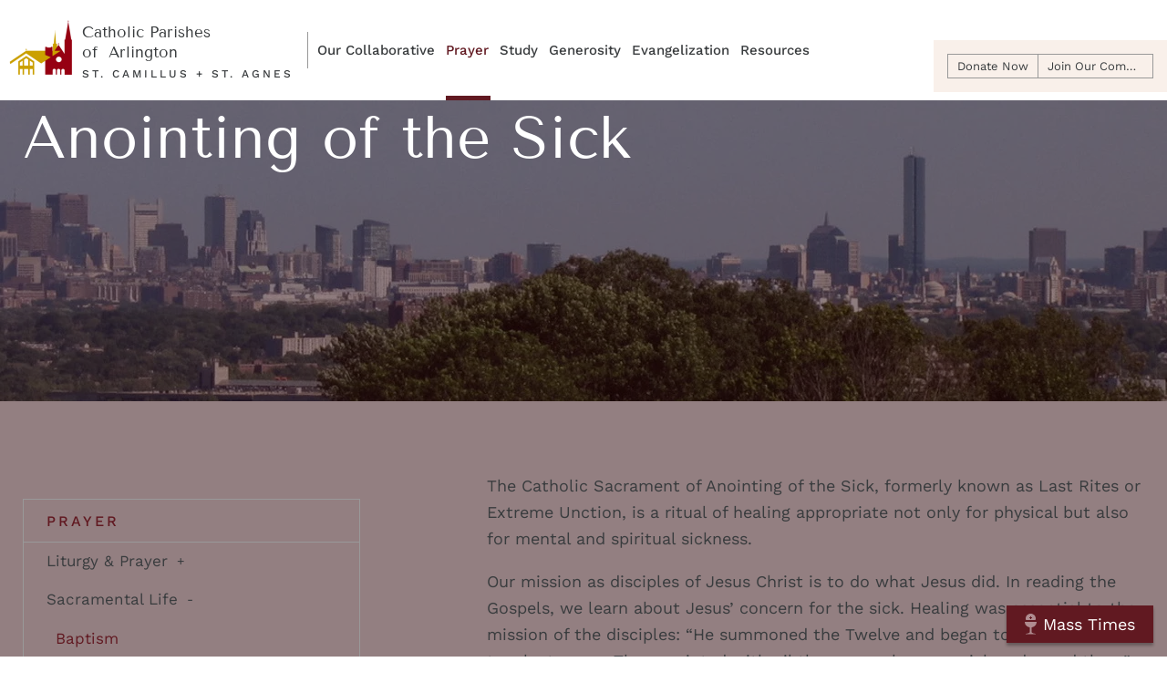

--- FILE ---
content_type: text/html;charset=UTF-8
request_url: https://22550.sites.ecatholic.com/anointing-of-the-sick
body_size: 10324
content:






<!DOCTYPE html>
<html xmlns="http://www.w3.org/1999/xhtml" lang="en">
<head>
<meta http-equiv="X-UA-Compatible" content="IE=edge">
<meta charset="UTF-8" />
<meta name="viewport" content="width=device-width"/>


	
		<title>
			
				
				
					Anointing of the Sick | Catholic Parishes of Arlington | Arlington, MA
				
			
			
		</title>
		
		
			
		
		<link href="https://cparl.org/anointing-of-the-sick" rel="canonical" />
		
			<link href="/newsRSS" rel="alternate" type="application/rss+xml" title="All news for Anointing of the Sick | Catholic Parishes of Arlington | Arlington, MA" />
			
				<link href="/newsRSS?page=364524" rel="alternate" type="application/rss+xml" title="News for Anointing of the Sick" />
			
		
		
		
		
		
			
			
				
				
				
			
			
		
		
		
		<meta name="twitter:card" content="summary" />
		<meta property="fb:app_id" content="187131075036737" />
		<meta property="og:site_name" content="Catholic Parishes of Arlington" />
		<meta property="og:url" content="https://cparl.org/anointing-of-the-sick" />
		<meta property="og:title" content="Anointing of the Sick" />
		
		
	
	
	
	
	
	
	
	
	
	
	
	
	

<link rel="shortcut icon" href="https://files.ecatholic.com/22550/favicon.ico?t=1715719673000"/>
<script src="https://cdn.ecatholic.com/1766007948/scripts/jquery.min.js" type="text/javascript"></script>
<script>
var $ec = jQuery.noConflict();
var $ = $ec;  // Reassigns the $ to jQuery, but can be overwritten if another version of jQuery is loaded
</script>
<script defer src="https://cdn.ecatholic.com/1766007948/scripts/jquery-ui-1.13.2.custom.min.js" type="text/javascript"></script>
<script defer src="https://cdn.ecatholic.com/1766007948/scripts/jquery.ui.touch-punch.min.js" type="text/javascript"></script>
<script defer src="https://cdn.ecatholic.com/1766007948/scripts/modernizer.custom.2.7.1.js" type="text/javascript"></script>
<link rel="stylesheet" href="https://cdn.ecatholic.com/1766007948/css/jquery-ui-1.13.2/jquery-ui.min.css" type="text/css" media="print" onload="this.media='all'" />
<link rel="stylesheet" href="https://cdn.ecatholic.com/1766007948/css/jquery-ui-1.13.2/jquery-ui.structure.min.css" type="text/css" media="print" onload="this.media='all'" />
<link rel="stylesheet" href="https://cdn.ecatholic.com/1766007948/css/jquery-ui-1.13.2/jquery-ui.theme.min.css" type="text/css" media="print" onload="this.media='all'" />

	
	
	
	
		<link rel="stylesheet" data-themename="Eden" href="https://files.ecatholic.com/22550/theme.css?t=1758270517000" type="text/css" />
	

<script defer type="text/javascript" src="https://cdn.ecatholic.com/1766007948/scripts/hammer.min.js"></script>
<script defer type="text/javascript" src="https://cdn.ecatholic.com/1766007948/scripts/photorotator.js"></script>
<script type="text/javascript" src="https://cdn.ecatholic.com/1766007948/lightbox/dist/photoswipe-init.js"></script>
<script defer type="text/javascript" src="https://cdn.ecatholic.com/1766007948/lightbox/dist/photoswipe.js"></script>
<script defer type="text/javascript" src="https://cdn.ecatholic.com/1766007948/lightbox/dist/photoswipe-ui-default.js"></script>
<link rel="stylesheet" href="https://cdn.ecatholic.com/1766007948/lightbox/dist/photoswipe.css" type="text/css" media="print" onload="this.media='all'" />
<link rel="stylesheet" href="https://cdn.ecatholic.com/1766007948/lightbox/dist/default-skin/default-skin.css" type="text/css" media="print" onload="this.media='all'"/>
<script defer type="text/javascript" src="https://cdn.ecatholic.com/1766007948/focuspoint/jquery.focuspoint.js"></script>
<script defer type="text/javascript" src="https://cdn.ecatholic.com/1766007948/scripts/jquery.textfill.min.js"></script>
<script type="text/javascript" src="https://cdn.ecatholic.com/1766007948/scripts/production.js"></script>






<script defer type="text/javascript" src="https://cdn.ecatholic.com/1766007948/scripts/csrf.js"></script>
<script defer type="text/javascript" src="https://cdn.ecatholic.com/1766007948/scripts/quick_modal.js"></script>

	<link href="https://cdn.ecatholic.com/1766007948/froala/css/froala_style.min.css" rel="stylesheet" type="text/css" media="print" onload="this.media='all'"/>
	<link href="https://cdn.ecatholic.com/1766007948/froala-custom/froala_editor_ec_custom.css" rel="stylesheet" type="text/css" media="print" onload="this.media='all'"/>






	<script async src="https://www.googletagmanager.com/gtag/js?id=UA-165002038-1"></script>
<script>
  window.dataLayer = window.dataLayer || [];
  function gtag(){dataLayer.push(arguments);}
  gtag('js', new Date());

  gtag('config', 'UA-165002038-1');
</script><!-- Google tag (gtag.js) -->
<script async src="https://www.googletagmanager.com/gtag/js?id=G-73XQ1918TT"></script>
<script>
  window.dataLayer = window.dataLayer || [];
  function gtag(){dataLayer.push(arguments);}
  gtag('js', new Date());

  gtag('config', 'G-73XQ1918TT');
</script>
	
	


</head>
<body baseUrl="/" class="ecatholic pageTypeInterior ">
	<div id="mobilePanel" class="siteTitleLeft">
		







<nav id="mobileNav">
	<ul>
		
		
			

















		
			

















	
	
		
			
			
			
			
				
				
					
						
						
							
								
							
						
							
						
							
						
							
						
							
						
							
						
							
						
							
						
							
						
							
						
							
						
							
						
							
						
							
						
							
						
					
				
			
		
	
	
	
	
		
			
			
			<li id="sideNav_2" class="navPage navElement navCollapsible navCollapsed"><a  class="navName" href="/our-collaborative"><span>Our Collaborative</span><span class="collapsibleIcon">
		     	<svg class="collapsedIcon" version="1.1" xmlns="http://www.w3.org/2000/svg" xmlns:xlink="http://www.w3.org/1999/xlink" x="0px" y="0px"
					 viewBox="0 0 72.03 72" style="enable-background:new 0 0 72.03 72;" xml:space="preserve">
					<path fill="currentColor" d="M63.6,32.4c0.3,0,0.58,0.12,0.83,0.38s0.38,0.52,0.38,0.82v4.8c0,0.3-0.12,0.57-0.38,0.82S63.9,39.6,63.6,39.6
						h-24v24c0,0.3-0.12,0.58-0.38,0.83S38.7,64.8,38.4,64.8h-4.8c-0.3,0-0.57-0.12-0.82-0.38S32.4,63.9,32.4,63.6v-24h-24
						c-0.3,0-0.57-0.12-0.82-0.38S7.2,38.7,7.2,38.4v-4.8c0-0.3,0.12-0.57,0.38-0.82S8.1,32.4,8.4,32.4h24v-24c0-0.3,0.12-0.57,0.38-0.82
						S33.3,7.2,33.6,7.2h4.8c0.3,0,0.57,0.12,0.82,0.38S39.6,8.1,39.6,8.4v24H63.6z"/>
				</svg>
		     	<svg class="expandedIcon" version="1.1" xmlns="http://www.w3.org/2000/svg" xmlns:xlink="http://www.w3.org/1999/xlink" x="0px" y="0px"
					 viewBox="0 0 72.03 72" style="enable-background:new 0 0 72.03 72;" xml:space="preserve">
					<g>
						<path fill="currentColor" d="M63.61,32.4c0.3,0,0.58,0.12,0.83,0.38s0.38,0.52,0.38,0.82v4.8c0,0.3-0.12,0.57-0.38,0.82
							s-0.53,0.38-0.83,0.38H8.41c-0.3,0-0.58-0.12-0.83-0.38S7.21,38.7,7.21,38.4v-4.8c0-0.3,0.12-0.57,0.38-0.82s0.53-0.38,0.83-0.38
							H63.61z"/>
					</g>
				</svg>
		     </span></a>
		
		
		
		
	
		<ul>
			
			
			
				
					
						
							

















	
	
		
			
			
			
			
		
	
	
	
		
	
	
		
			
			
			<li id="sideNav_291" class="navPage navElement"><a  class="navName" href="/clergy-staff"><span>Clergy & Staff</span></a>
		
		
		
		
	
		<ul>
			
			
			
		</ul>
	</li>

						
						
						
						
					
				
			
				
					
						
							

















	
	
		
			
			
			
			
				
				
					
						
						
							
								
							
						
					
				
			
		
	
	
	
	
		
			
			
			<li id="sideNav_364683" class="navPage navElement navCollapsible navCollapsed"><a  class="navName" href="/about-our-collaborative"><span>About Our Collaborative</span><span class="collapsibleIcon">
		     	<svg class="collapsedIcon" version="1.1" xmlns="http://www.w3.org/2000/svg" xmlns:xlink="http://www.w3.org/1999/xlink" x="0px" y="0px"
					 viewBox="0 0 72.03 72" style="enable-background:new 0 0 72.03 72;" xml:space="preserve">
					<path fill="currentColor" d="M63.6,32.4c0.3,0,0.58,0.12,0.83,0.38s0.38,0.52,0.38,0.82v4.8c0,0.3-0.12,0.57-0.38,0.82S63.9,39.6,63.6,39.6
						h-24v24c0,0.3-0.12,0.58-0.38,0.83S38.7,64.8,38.4,64.8h-4.8c-0.3,0-0.57-0.12-0.82-0.38S32.4,63.9,32.4,63.6v-24h-24
						c-0.3,0-0.57-0.12-0.82-0.38S7.2,38.7,7.2,38.4v-4.8c0-0.3,0.12-0.57,0.38-0.82S8.1,32.4,8.4,32.4h24v-24c0-0.3,0.12-0.57,0.38-0.82
						S33.3,7.2,33.6,7.2h4.8c0.3,0,0.57,0.12,0.82,0.38S39.6,8.1,39.6,8.4v24H63.6z"/>
				</svg>
		     	<svg class="expandedIcon" version="1.1" xmlns="http://www.w3.org/2000/svg" xmlns:xlink="http://www.w3.org/1999/xlink" x="0px" y="0px"
					 viewBox="0 0 72.03 72" style="enable-background:new 0 0 72.03 72;" xml:space="preserve">
					<g>
						<path fill="currentColor" d="M63.61,32.4c0.3,0,0.58,0.12,0.83,0.38s0.38,0.52,0.38,0.82v4.8c0,0.3-0.12,0.57-0.38,0.82
							s-0.53,0.38-0.83,0.38H8.41c-0.3,0-0.58-0.12-0.83-0.38S7.21,38.7,7.21,38.4v-4.8c0-0.3,0.12-0.57,0.38-0.82s0.53-0.38,0.83-0.38
							H63.61z"/>
					</g>
				</svg>
		     </span></a>
		
		
		
		
	
		<ul>
			
			
			
				
					
						
							

















	
	
		
			
			
			
			
				
				
					
						
						
							
								
							
						
							
						
							
						
					
				
			
		
	
	
	
	
		
			
			
			<li id="sideNav_785277" class="navPage navElement navCollapsible navCollapsed"><a  class="navName" href="/our-compus"><span>Our Campus</span><span class="collapsibleIcon">
		     	<svg class="collapsedIcon" version="1.1" xmlns="http://www.w3.org/2000/svg" xmlns:xlink="http://www.w3.org/1999/xlink" x="0px" y="0px"
					 viewBox="0 0 72.03 72" style="enable-background:new 0 0 72.03 72;" xml:space="preserve">
					<path fill="currentColor" d="M63.6,32.4c0.3,0,0.58,0.12,0.83,0.38s0.38,0.52,0.38,0.82v4.8c0,0.3-0.12,0.57-0.38,0.82S63.9,39.6,63.6,39.6
						h-24v24c0,0.3-0.12,0.58-0.38,0.83S38.7,64.8,38.4,64.8h-4.8c-0.3,0-0.57-0.12-0.82-0.38S32.4,63.9,32.4,63.6v-24h-24
						c-0.3,0-0.57-0.12-0.82-0.38S7.2,38.7,7.2,38.4v-4.8c0-0.3,0.12-0.57,0.38-0.82S8.1,32.4,8.4,32.4h24v-24c0-0.3,0.12-0.57,0.38-0.82
						S33.3,7.2,33.6,7.2h4.8c0.3,0,0.57,0.12,0.82,0.38S39.6,8.1,39.6,8.4v24H63.6z"/>
				</svg>
		     	<svg class="expandedIcon" version="1.1" xmlns="http://www.w3.org/2000/svg" xmlns:xlink="http://www.w3.org/1999/xlink" x="0px" y="0px"
					 viewBox="0 0 72.03 72" style="enable-background:new 0 0 72.03 72;" xml:space="preserve">
					<g>
						<path fill="currentColor" d="M63.61,32.4c0.3,0,0.58,0.12,0.83,0.38s0.38,0.52,0.38,0.82v4.8c0,0.3-0.12,0.57-0.38,0.82
							s-0.53,0.38-0.83,0.38H8.41c-0.3,0-0.58-0.12-0.83-0.38S7.21,38.7,7.21,38.4v-4.8c0-0.3,0.12-0.57,0.38-0.82s0.53-0.38,0.83-0.38
							H63.61z"/>
					</g>
				</svg>
		     </span></a>
		
		
		
		
	
		<ul>
			
			
			
				
					
						
						
						
						
							<li id="sideNav_362094" class="navLink "><a class="navName" href="https://www.achssas.org" target="_blank"><span>St. Agnes School</span></a>
						
					
				
			
				
					
						
						
						
						
							<li id="sideNav_362093" class="navLink "><a class="navName" href="https://www.achssas.org" target="_blank"><span>Arlington Catholic High School</span></a>
						
					
				
			
				
					
						
						
						
						
							<li id="sideNav_362092" class="navLink "><a class="navName" href="http://www.fidelityhouse.org/info/default.aspx" target="_blank"><span>Fidelity House</span></a>
						
					
				
			
		</ul>
	</li>

						
						
						
						
					
				
			
		</ul>
	</li>

						
						
						
						
					
				
			
				
					
						
							

















						
						
						
						
					
				
			
				
					
						
						
						
						
							<li id="sideNav_353" class="navLink "><a class="navName" href="/bulletins" target="_self"><span>Bulletins</span></a>
						
					
				
			
				
					
						
							

















						
						
						
						
					
				
			
				
					
						
							

















	
	
		
			
			
			
			
		
	
	
	
		
	
	
		
			
			
			<li id="sideNav_365442" class="navPage navElement"><a  class="navName" href="/calendar-1"><span>Calendar</span></a>
		
		
		
		
	
		<ul>
			
			
			
		</ul>
	</li>

						
						
						
						
					
				
			
				
					
						
							

















						
						
						
						
					
				
			
				
					
						
							

















						
						
						
						
					
				
			
				
					
						
							

















	
	
		
			
			
			
			
		
	
	
	
		
	
	
		
			
			
			<li id="sideNav_649000" class="navPage navElement"><a  class="navName" href="/contact-us"><span>Contact Us</span></a>
		
		
		
		
	
		<ul>
			
			
			
		</ul>
	</li>

						
						
						
						
					
				
			
				
					
						
							

















						
						
						
						
					
				
			
				
			
				
			
				
			
				
					
						
							

















						
						
						
						
					
				
			
				
					
						
							

















	
	
		
			
			
			
			
				
				
					
						
						
							
						
					
				
			
		
	
	
	
		
	
	
		
			
			
			<li id="sideNav_768204" class="navPage navElement"><a  class="navName" href="/pastoral-plan"><span>Pastoral Plan</span></a>
		
		
		
		
	
		<ul>
			
			
			
				
					
						
						
						
						
					
				
			
		</ul>
	</li>

						
						
						
						
					
				
			
		</ul>
	</li>

		
			

















	
	
		
			
			
			
			
				
				
					
						
						
							
								
							
						
							
						
							
						
							
						
							
						
							
						
							
						
							
						
							
						
							
						
							
						
					
				
			
		
	
	
	
	
		
			
			
			<li id="sideNav_351" class="navPage navElement sideNavSelected navCollapsible"><a  class="navName" href="/prayer"><span>Prayer</span><span class="collapsibleIcon">
		     	<svg class="collapsedIcon" version="1.1" xmlns="http://www.w3.org/2000/svg" xmlns:xlink="http://www.w3.org/1999/xlink" x="0px" y="0px"
					 viewBox="0 0 72.03 72" style="enable-background:new 0 0 72.03 72;" xml:space="preserve">
					<path fill="currentColor" d="M63.6,32.4c0.3,0,0.58,0.12,0.83,0.38s0.38,0.52,0.38,0.82v4.8c0,0.3-0.12,0.57-0.38,0.82S63.9,39.6,63.6,39.6
						h-24v24c0,0.3-0.12,0.58-0.38,0.83S38.7,64.8,38.4,64.8h-4.8c-0.3,0-0.57-0.12-0.82-0.38S32.4,63.9,32.4,63.6v-24h-24
						c-0.3,0-0.57-0.12-0.82-0.38S7.2,38.7,7.2,38.4v-4.8c0-0.3,0.12-0.57,0.38-0.82S8.1,32.4,8.4,32.4h24v-24c0-0.3,0.12-0.57,0.38-0.82
						S33.3,7.2,33.6,7.2h4.8c0.3,0,0.57,0.12,0.82,0.38S39.6,8.1,39.6,8.4v24H63.6z"/>
				</svg>
		     	<svg class="expandedIcon" version="1.1" xmlns="http://www.w3.org/2000/svg" xmlns:xlink="http://www.w3.org/1999/xlink" x="0px" y="0px"
					 viewBox="0 0 72.03 72" style="enable-background:new 0 0 72.03 72;" xml:space="preserve">
					<g>
						<path fill="currentColor" d="M63.61,32.4c0.3,0,0.58,0.12,0.83,0.38s0.38,0.52,0.38,0.82v4.8c0,0.3-0.12,0.57-0.38,0.82
							s-0.53,0.38-0.83,0.38H8.41c-0.3,0-0.58-0.12-0.83-0.38S7.21,38.7,7.21,38.4v-4.8c0-0.3,0.12-0.57,0.38-0.82s0.53-0.38,0.83-0.38
							H63.61z"/>
					</g>
				</svg>
		     </span></a>
		
		
		
		
	
		<ul>
			
			
			
				
					
						
							

















	
	
		
			
			
				
			
			
			
		
	
	
	
	
		
		
		
			
			
			<li id="sideNav_364802" class="navGroup navElement navCollapsible navCollapsed"><span class="navName"><span>Liturgy & Prayer</span><span class="collapsibleIcon">
		     	<svg class="collapsedIcon" version="1.1" xmlns="http://www.w3.org/2000/svg" xmlns:xlink="http://www.w3.org/1999/xlink" x="0px" y="0px"
					 viewBox="0 0 72.03 72" style="enable-background:new 0 0 72.03 72;" xml:space="preserve">
					<path fill="currentColor" d="M63.6,32.4c0.3,0,0.58,0.12,0.83,0.38s0.38,0.52,0.38,0.82v4.8c0,0.3-0.12,0.57-0.38,0.82S63.9,39.6,63.6,39.6
						h-24v24c0,0.3-0.12,0.58-0.38,0.83S38.7,64.8,38.4,64.8h-4.8c-0.3,0-0.57-0.12-0.82-0.38S32.4,63.9,32.4,63.6v-24h-24
						c-0.3,0-0.57-0.12-0.82-0.38S7.2,38.7,7.2,38.4v-4.8c0-0.3,0.12-0.57,0.38-0.82S8.1,32.4,8.4,32.4h24v-24c0-0.3,0.12-0.57,0.38-0.82
						S33.3,7.2,33.6,7.2h4.8c0.3,0,0.57,0.12,0.82,0.38S39.6,8.1,39.6,8.4v24H63.6z"/>
				</svg>
		     	<svg class="expandedIcon" version="1.1" xmlns="http://www.w3.org/2000/svg" xmlns:xlink="http://www.w3.org/1999/xlink" x="0px" y="0px"
					 viewBox="0 0 72.03 72" style="enable-background:new 0 0 72.03 72;" xml:space="preserve">
					<g>
						<path fill="currentColor" d="M63.61,32.4c0.3,0,0.58,0.12,0.83,0.38s0.38,0.52,0.38,0.82v4.8c0,0.3-0.12,0.57-0.38,0.82
							s-0.53,0.38-0.83,0.38H8.41c-0.3,0-0.58-0.12-0.83-0.38S7.21,38.7,7.21,38.4v-4.8c0-0.3,0.12-0.57,0.38-0.82s0.53-0.38,0.83-0.38
							H63.61z"/>
					</g>
				</svg>
		     </span></span>
		
		
	
		<ul>
			
			
			
				
					
						
							

















	
	
		
			
			
			
			
		
	
	
	
		
	
	
		
			
			
			<li id="sideNav_352" class="navPage navElement"><a  class="navName" href="/mass-confession"><span>Mass & Confession</span></a>
		
		
		
		
	
		<ul>
			
			
			
		</ul>
	</li>

						
						
						
						
					
				
			
				
					
						
							

















						
						
						
						
					
				
			
				
					
						
							

















						
						
						
						
					
				
			
				
					
						
							

















	
	
		
			
			
			
			
		
	
	
	
		
	
	
		
			
			
			<li id="sideNav_454862" class="navPage navElement"><a  class="navName" href="/live-stream"><span>Live Stream</span></a>
		
		
		
		
	
		<ul>
			
			
			
		</ul>
	</li>

						
						
						
						
					
				
			
				
					
						
							

















						
						
						
						
					
				
			
				
			
				
					
						
							

















	
	
		
			
			
			
			
		
	
	
	
		
	
	
		
			
			
			<li id="sideNav_364689" class="navPage navElement"><a  class="navName" href="/adoration"><span>Adoration</span></a>
		
		
		
		
	
		<ul>
			
			
			
		</ul>
	</li>

						
						
						
						
					
				
			
				
					
						
							

















	
	
		
			
			
			
			
		
	
	
	
		
	
	
		
			
			
			<li id="sideNav_364783" class="navPage navElement"><a  class="navName" href="/funerals"><span>Funerals</span></a>
		
		
		
		
	
		<ul>
			
			
			
		</ul>
	</li>

						
						
						
						
					
				
			
				
					
						
							

















	
	
		
			
			
			
			
		
	
	
	
		
	
	
		
			
			
			<li id="sideNav_905482" class="navPage navElement"><a  class="navName" href="/mass-cards-and-mass-intentions"><span>Mass Cards and Mass Intentions</span></a>
		
		
		
		
	
		<ul>
			
			
			
		</ul>
	</li>

						
						
						
						
					
				
			
				
			
				
					
						
							

















						
						
						
						
					
				
			
				
					
						
							

















						
						
						
						
					
				
			
		</ul>
	</li>

						
						
						
						
					
				
			
				
					
						
							

















	
	
		
			
			
				
			
			
			
		
	
	
	
	
		
		
		
			
			
			<li id="sideNav_364801" class="navGroup navElement sideNavSelected navCollapsible"><span class="navName"><span>Sacramental Life</span><span class="collapsibleIcon">
		     	<svg class="collapsedIcon" version="1.1" xmlns="http://www.w3.org/2000/svg" xmlns:xlink="http://www.w3.org/1999/xlink" x="0px" y="0px"
					 viewBox="0 0 72.03 72" style="enable-background:new 0 0 72.03 72;" xml:space="preserve">
					<path fill="currentColor" d="M63.6,32.4c0.3,0,0.58,0.12,0.83,0.38s0.38,0.52,0.38,0.82v4.8c0,0.3-0.12,0.57-0.38,0.82S63.9,39.6,63.6,39.6
						h-24v24c0,0.3-0.12,0.58-0.38,0.83S38.7,64.8,38.4,64.8h-4.8c-0.3,0-0.57-0.12-0.82-0.38S32.4,63.9,32.4,63.6v-24h-24
						c-0.3,0-0.57-0.12-0.82-0.38S7.2,38.7,7.2,38.4v-4.8c0-0.3,0.12-0.57,0.38-0.82S8.1,32.4,8.4,32.4h24v-24c0-0.3,0.12-0.57,0.38-0.82
						S33.3,7.2,33.6,7.2h4.8c0.3,0,0.57,0.12,0.82,0.38S39.6,8.1,39.6,8.4v24H63.6z"/>
				</svg>
		     	<svg class="expandedIcon" version="1.1" xmlns="http://www.w3.org/2000/svg" xmlns:xlink="http://www.w3.org/1999/xlink" x="0px" y="0px"
					 viewBox="0 0 72.03 72" style="enable-background:new 0 0 72.03 72;" xml:space="preserve">
					<g>
						<path fill="currentColor" d="M63.61,32.4c0.3,0,0.58,0.12,0.83,0.38s0.38,0.52,0.38,0.82v4.8c0,0.3-0.12,0.57-0.38,0.82
							s-0.53,0.38-0.83,0.38H8.41c-0.3,0-0.58-0.12-0.83-0.38S7.21,38.7,7.21,38.4v-4.8c0-0.3,0.12-0.57,0.38-0.82s0.53-0.38,0.83-0.38
							H63.61z"/>
					</g>
				</svg>
		     </span></span>
		
		
	
		<ul>
			
			
			
				
					
						
							

















	
	
		
			
			
			
			
		
	
	
	
		
	
	
		
			
			
			<li id="sideNav_364520" class="navPage navElement"><a  class="navName" href="/baptism"><span>Baptism</span></a>
		
		
		
		
	
		<ul>
			
			
			
		</ul>
	</li>

						
						
						
						
					
				
			
				
					
						
							

















	
	
		
			
			
			
			
		
	
	
	
		
	
	
		
			
			
			<li id="sideNav_364519" class="navPage navElement"><a  class="navName" href="/eucharist"><span>Eucharist</span></a>
		
		
		
		
	
		<ul>
			
			
			
		</ul>
	</li>

						
						
						
						
					
				
			
				
					
						
							

















	
	
		
			
			
			
			
		
	
	
	
		
	
	
		
			
			
			<li id="sideNav_364523" class="navPage navElement"><a  class="navName" href="/confirmation"><span>Confirmation</span></a>
		
		
		
		
	
		<ul>
			
			
			
		</ul>
	</li>

						
						
						
						
					
				
			
				
					
						
							

















	
	
		
			
			
			
			
		
	
	
	
		
	
	
		
			
			
			<li id="sideNav_364522" class="navPage navElement"><a  class="navName" href="/reconciliation"><span>Reconciliation</span></a>
		
		
		
		
	
		<ul>
			
			
			
		</ul>
	</li>

						
						
						
						
					
				
			
				
					
						
							

















	
	
		
			
			
			
			
		
	
	
	
		
	
	
		
			
			
			<li id="sideNav_364524" class="navPage navElement sideNavSelected sideNavCurrent"><a  class="navName" href="/anointing-of-the-sick"><span>Anointing of the Sick</span></a>
		
		
		
		
	
		<ul>
			
			
			
		</ul>
	</li>

						
						
						
						
					
				
			
				
					
						
							

















	
	
		
			
			
			
			
		
	
	
	
		
	
	
		
			
			
			<li id="sideNav_364517" class="navPage navElement"><a  class="navName" href="/marriage"><span>Marriage</span></a>
		
		
		
		
	
		<ul>
			
			
			
		</ul>
	</li>

						
						
						
						
					
				
			
				
					
						
							

















	
	
		
			
			
			
			
		
	
	
	
		
	
	
		
			
			
			<li id="sideNav_364525" class="navPage navElement"><a  class="navName" href="/holy-orders"><span>Holy Orders</span></a>
		
		
		
		
	
		<ul>
			
			
			
		</ul>
	</li>

						
						
						
						
					
				
			
		</ul>
	</li>

						
						
						
						
					
				
			
				
					
						
							

















	
	
		
			
			
				
			
			
			
		
	
	
	
	
		
		
		
			
			
			<li id="sideNav_364800" class="navGroup navElement navCollapsible navCollapsed"><span class="navName"><span>Liturgical Ministries</span><span class="collapsibleIcon">
		     	<svg class="collapsedIcon" version="1.1" xmlns="http://www.w3.org/2000/svg" xmlns:xlink="http://www.w3.org/1999/xlink" x="0px" y="0px"
					 viewBox="0 0 72.03 72" style="enable-background:new 0 0 72.03 72;" xml:space="preserve">
					<path fill="currentColor" d="M63.6,32.4c0.3,0,0.58,0.12,0.83,0.38s0.38,0.52,0.38,0.82v4.8c0,0.3-0.12,0.57-0.38,0.82S63.9,39.6,63.6,39.6
						h-24v24c0,0.3-0.12,0.58-0.38,0.83S38.7,64.8,38.4,64.8h-4.8c-0.3,0-0.57-0.12-0.82-0.38S32.4,63.9,32.4,63.6v-24h-24
						c-0.3,0-0.57-0.12-0.82-0.38S7.2,38.7,7.2,38.4v-4.8c0-0.3,0.12-0.57,0.38-0.82S8.1,32.4,8.4,32.4h24v-24c0-0.3,0.12-0.57,0.38-0.82
						S33.3,7.2,33.6,7.2h4.8c0.3,0,0.57,0.12,0.82,0.38S39.6,8.1,39.6,8.4v24H63.6z"/>
				</svg>
		     	<svg class="expandedIcon" version="1.1" xmlns="http://www.w3.org/2000/svg" xmlns:xlink="http://www.w3.org/1999/xlink" x="0px" y="0px"
					 viewBox="0 0 72.03 72" style="enable-background:new 0 0 72.03 72;" xml:space="preserve">
					<g>
						<path fill="currentColor" d="M63.61,32.4c0.3,0,0.58,0.12,0.83,0.38s0.38,0.52,0.38,0.82v4.8c0,0.3-0.12,0.57-0.38,0.82
							s-0.53,0.38-0.83,0.38H8.41c-0.3,0-0.58-0.12-0.83-0.38S7.21,38.7,7.21,38.4v-4.8c0-0.3,0.12-0.57,0.38-0.82s0.53-0.38,0.83-0.38
							H63.61z"/>
					</g>
				</svg>
		     </span></span>
		
		
	
		<ul>
			
			
			
				
					
						
							

















	
	
		
			
			
			
			
		
	
	
	
		
	
	
		
			
			
			<li id="sideNav_364786" class="navPage navElement"><a  class="navName" href="/extaordinary-ministers-of-holy-communion"><span>Extaordinary Ministers of Holy Communion</span></a>
		
		
		
		
	
		<ul>
			
			
			
		</ul>
	</li>

						
						
						
						
					
				
			
				
					
						
							

















	
	
		
			
			
			
			
		
	
	
	
		
	
	
		
			
			
			<li id="sideNav_364779" class="navPage navElement"><a  class="navName" href="/lectors"><span>Lectors</span></a>
		
		
		
		
	
		<ul>
			
			
			
		</ul>
	</li>

						
						
						
						
					
				
			
				
					
						
							

















	
	
		
			
			
			
			
		
	
	
	
		
	
	
		
			
			
			<li id="sideNav_364780" class="navPage navElement"><a  class="navName" href="/altar-servers"><span>Altar Servers</span></a>
		
		
		
		
	
		<ul>
			
			
			
		</ul>
	</li>

						
						
						
						
					
				
			
				
					
						
							

















	
	
		
			
			
			
			
		
	
	
	
		
	
	
		
			
			
			<li id="sideNav_747181" class="navPage navElement"><a  class="navName" href="/ushers-greeters"><span>Welcome Ministers</span></a>
		
		
		
		
	
		<ul>
			
			
			
		</ul>
	</li>

						
						
						
						
					
				
			
				
					
						
							

















	
	
		
			
			
			
			
		
	
	
	
		
	
	
		
			
			
			<li id="sideNav_362090" class="navPage navElement"><a  class="navName" href="/music-ministry"><span>Music Ministry</span></a>
		
		
		
		
	
		<ul>
			
			
			
		</ul>
	</li>

						
						
						
						
					
				
			
				
					
						
							

















	
	
		
			
			
			
			
		
	
	
	
		
	
	
		
			
			
			<li id="sideNav_605669" class="navPage navElement"><a  class="navName" href="/liturgical-ministers-profile"><span>Liturgical Ministers Inquiry Form</span></a>
		
		
		
		
	
		<ul>
			
			
			
		</ul>
	</li>

						
						
						
						
					
				
			
		</ul>
	</li>

						
						
						
						
					
				
			
				
					
						
						
						
						
							<li id="sideNav_362089" class="navLink "><a class="navName" href="https://bible.usccb.org/" target="_blank"><span>Daily Readings</span></a>
						
					
				
			
				
					
						
							

















	
	
		
			
			
			
			
				
				
					
						
						
							
								
							
						
							
						
					
				
			
		
	
	
	
	
		
			
			
			<li id="sideNav_364684" class="navPage navElement navCollapsible navCollapsed"><a  class="navName" href="/devotions"><span>Devotions</span><span class="collapsibleIcon">
		     	<svg class="collapsedIcon" version="1.1" xmlns="http://www.w3.org/2000/svg" xmlns:xlink="http://www.w3.org/1999/xlink" x="0px" y="0px"
					 viewBox="0 0 72.03 72" style="enable-background:new 0 0 72.03 72;" xml:space="preserve">
					<path fill="currentColor" d="M63.6,32.4c0.3,0,0.58,0.12,0.83,0.38s0.38,0.52,0.38,0.82v4.8c0,0.3-0.12,0.57-0.38,0.82S63.9,39.6,63.6,39.6
						h-24v24c0,0.3-0.12,0.58-0.38,0.83S38.7,64.8,38.4,64.8h-4.8c-0.3,0-0.57-0.12-0.82-0.38S32.4,63.9,32.4,63.6v-24h-24
						c-0.3,0-0.57-0.12-0.82-0.38S7.2,38.7,7.2,38.4v-4.8c0-0.3,0.12-0.57,0.38-0.82S8.1,32.4,8.4,32.4h24v-24c0-0.3,0.12-0.57,0.38-0.82
						S33.3,7.2,33.6,7.2h4.8c0.3,0,0.57,0.12,0.82,0.38S39.6,8.1,39.6,8.4v24H63.6z"/>
				</svg>
		     	<svg class="expandedIcon" version="1.1" xmlns="http://www.w3.org/2000/svg" xmlns:xlink="http://www.w3.org/1999/xlink" x="0px" y="0px"
					 viewBox="0 0 72.03 72" style="enable-background:new 0 0 72.03 72;" xml:space="preserve">
					<g>
						<path fill="currentColor" d="M63.61,32.4c0.3,0,0.58,0.12,0.83,0.38s0.38,0.52,0.38,0.82v4.8c0,0.3-0.12,0.57-0.38,0.82
							s-0.53,0.38-0.83,0.38H8.41c-0.3,0-0.58-0.12-0.83-0.38S7.21,38.7,7.21,38.4v-4.8c0-0.3,0.12-0.57,0.38-0.82s0.53-0.38,0.83-0.38
							H63.61z"/>
					</g>
				</svg>
		     </span></a>
		
		
		
		
	
		<ul>
			
			
			
				
					
						
							

















	
	
		
			
			
			
			
		
	
	
	
		
	
	
		
			
			
			<li id="sideNav_364782" class="navPage navElement"><a  class="navName" href="/rosary-at-st-agnes"><span>Rosary at St. Agnes</span></a>
		
		
		
		
	
		<ul>
			
			
			
		</ul>
	</li>

						
						
						
						
					
				
			
				
			
		</ul>
	</li>

						
						
						
						
					
				
			
				
					
						
							

















	
	
		
			
			
			
			
		
	
	
	
		
	
	
		
			
			
			<li id="sideNav_365971" class="navPage navElement"><a  class="navName" href="/need-prayer"><span>Prayer Request Form</span></a>
		
		
		
		
	
		<ul>
			
			
			
		</ul>
	</li>

						
						
						
						
					
				
			
				
					
						
							

















						
						
						
						
					
				
			
				
			
				
					
						
							

















						
						
						
						
					
				
			
				
			
				
			
		</ul>
	</li>

		
			

















	
	
		
			
			
			
			
				
				
					
						
						
							
								
							
						
							
						
					
				
			
		
	
	
	
	
		
			
			
			<li id="sideNav_349" class="navPage navElement navCollapsible navCollapsed"><a  class="navName" href="/study"><span>Study</span><span class="collapsibleIcon">
		     	<svg class="collapsedIcon" version="1.1" xmlns="http://www.w3.org/2000/svg" xmlns:xlink="http://www.w3.org/1999/xlink" x="0px" y="0px"
					 viewBox="0 0 72.03 72" style="enable-background:new 0 0 72.03 72;" xml:space="preserve">
					<path fill="currentColor" d="M63.6,32.4c0.3,0,0.58,0.12,0.83,0.38s0.38,0.52,0.38,0.82v4.8c0,0.3-0.12,0.57-0.38,0.82S63.9,39.6,63.6,39.6
						h-24v24c0,0.3-0.12,0.58-0.38,0.83S38.7,64.8,38.4,64.8h-4.8c-0.3,0-0.57-0.12-0.82-0.38S32.4,63.9,32.4,63.6v-24h-24
						c-0.3,0-0.57-0.12-0.82-0.38S7.2,38.7,7.2,38.4v-4.8c0-0.3,0.12-0.57,0.38-0.82S8.1,32.4,8.4,32.4h24v-24c0-0.3,0.12-0.57,0.38-0.82
						S33.3,7.2,33.6,7.2h4.8c0.3,0,0.57,0.12,0.82,0.38S39.6,8.1,39.6,8.4v24H63.6z"/>
				</svg>
		     	<svg class="expandedIcon" version="1.1" xmlns="http://www.w3.org/2000/svg" xmlns:xlink="http://www.w3.org/1999/xlink" x="0px" y="0px"
					 viewBox="0 0 72.03 72" style="enable-background:new 0 0 72.03 72;" xml:space="preserve">
					<g>
						<path fill="currentColor" d="M63.61,32.4c0.3,0,0.58,0.12,0.83,0.38s0.38,0.52,0.38,0.82v4.8c0,0.3-0.12,0.57-0.38,0.82
							s-0.53,0.38-0.83,0.38H8.41c-0.3,0-0.58-0.12-0.83-0.38S7.21,38.7,7.21,38.4v-4.8c0-0.3,0.12-0.57,0.38-0.82s0.53-0.38,0.83-0.38
							H63.61z"/>
					</g>
				</svg>
		     </span></a>
		
		
		
		
	
		<ul>
			
			
			
				
					
						
							

















	
	
		
			
			
				
			
			
			
		
	
	
	
	
		
		
		
			
			
			<li id="sideNav_364790" class="navGroup navElement navCollapsible navCollapsed"><span class="navName"><span>Faith Formation</span><span class="collapsibleIcon">
		     	<svg class="collapsedIcon" version="1.1" xmlns="http://www.w3.org/2000/svg" xmlns:xlink="http://www.w3.org/1999/xlink" x="0px" y="0px"
					 viewBox="0 0 72.03 72" style="enable-background:new 0 0 72.03 72;" xml:space="preserve">
					<path fill="currentColor" d="M63.6,32.4c0.3,0,0.58,0.12,0.83,0.38s0.38,0.52,0.38,0.82v4.8c0,0.3-0.12,0.57-0.38,0.82S63.9,39.6,63.6,39.6
						h-24v24c0,0.3-0.12,0.58-0.38,0.83S38.7,64.8,38.4,64.8h-4.8c-0.3,0-0.57-0.12-0.82-0.38S32.4,63.9,32.4,63.6v-24h-24
						c-0.3,0-0.57-0.12-0.82-0.38S7.2,38.7,7.2,38.4v-4.8c0-0.3,0.12-0.57,0.38-0.82S8.1,32.4,8.4,32.4h24v-24c0-0.3,0.12-0.57,0.38-0.82
						S33.3,7.2,33.6,7.2h4.8c0.3,0,0.57,0.12,0.82,0.38S39.6,8.1,39.6,8.4v24H63.6z"/>
				</svg>
		     	<svg class="expandedIcon" version="1.1" xmlns="http://www.w3.org/2000/svg" xmlns:xlink="http://www.w3.org/1999/xlink" x="0px" y="0px"
					 viewBox="0 0 72.03 72" style="enable-background:new 0 0 72.03 72;" xml:space="preserve">
					<g>
						<path fill="currentColor" d="M63.61,32.4c0.3,0,0.58,0.12,0.83,0.38s0.38,0.52,0.38,0.82v4.8c0,0.3-0.12,0.57-0.38,0.82
							s-0.53,0.38-0.83,0.38H8.41c-0.3,0-0.58-0.12-0.83-0.38S7.21,38.7,7.21,38.4v-4.8c0-0.3,0.12-0.57,0.38-0.82s0.53-0.38,0.83-0.38
							H63.61z"/>
					</g>
				</svg>
		     </span></span>
		
		
	
		<ul>
			
			
			
				
					
						
							

















						
						
						
						
					
				
			
				
					
						
							

















	
	
		
			
			
			
			
		
	
	
	
		
	
	
		
			
			
			<li id="sideNav_362088" class="navPage navElement"><a  class="navName" href="/faith-formation"><span>Faith Formation for Families</span></a>
		
		
		
		
	
		<ul>
			
			
			
		</ul>
	</li>

						
						
						
						
					
				
			
				
			
				
					
						
							

















	
	
		
			
			
			
			
		
	
	
	
		
	
	
		
			
			
			<li id="sideNav_365198" class="navPage navElement"><a  class="navName" href="/reconciliation-eucharist"><span>Reconciliation & Eucharist</span></a>
		
		
		
		
	
		<ul>
			
			
			
		</ul>
	</li>

						
						
						
						
					
				
			
				
					
						
							

















	
	
		
			
			
			
			
		
	
	
	
		
	
	
		
			
			
			<li id="sideNav_364989" class="navPage navElement"><a  class="navName" href="/confirmation-preparation"><span>Youth Confirmation</span></a>
		
		
		
		
	
		<ul>
			
			
			
		</ul>
	</li>

						
						
						
						
					
				
			
				
					
						
							

















	
	
		
			
			
			
			
		
	
	
	
		
	
	
		
			
			
			<li id="sideNav_919476" class="navPage navElement"><a  class="navName" href="/confirmation-2025-pictures"><span>Confirmation 2025 Pictures</span></a>
		
		
		
		
	
		<ul>
			
			
			
		</ul>
	</li>

						
						
						
						
					
				
			
				
					
						
							

















						
						
						
						
					
				
			
				
					
						
							

















						
						
						
						
					
				
			
				
					
						
							

















	
	
		
			
			
			
			
				
				
					
						
						
							
								
							
						
							
						
					
				
			
		
	
	
	
	
		
			
			
			<li id="sideNav_393517" class="navPage navElement navCollapsible navCollapsed"><a  class="navName" href="/catholic-beliefs"><span>Catholic Beliefs</span><span class="collapsibleIcon">
		     	<svg class="collapsedIcon" version="1.1" xmlns="http://www.w3.org/2000/svg" xmlns:xlink="http://www.w3.org/1999/xlink" x="0px" y="0px"
					 viewBox="0 0 72.03 72" style="enable-background:new 0 0 72.03 72;" xml:space="preserve">
					<path fill="currentColor" d="M63.6,32.4c0.3,0,0.58,0.12,0.83,0.38s0.38,0.52,0.38,0.82v4.8c0,0.3-0.12,0.57-0.38,0.82S63.9,39.6,63.6,39.6
						h-24v24c0,0.3-0.12,0.58-0.38,0.83S38.7,64.8,38.4,64.8h-4.8c-0.3,0-0.57-0.12-0.82-0.38S32.4,63.9,32.4,63.6v-24h-24
						c-0.3,0-0.57-0.12-0.82-0.38S7.2,38.7,7.2,38.4v-4.8c0-0.3,0.12-0.57,0.38-0.82S8.1,32.4,8.4,32.4h24v-24c0-0.3,0.12-0.57,0.38-0.82
						S33.3,7.2,33.6,7.2h4.8c0.3,0,0.57,0.12,0.82,0.38S39.6,8.1,39.6,8.4v24H63.6z"/>
				</svg>
		     	<svg class="expandedIcon" version="1.1" xmlns="http://www.w3.org/2000/svg" xmlns:xlink="http://www.w3.org/1999/xlink" x="0px" y="0px"
					 viewBox="0 0 72.03 72" style="enable-background:new 0 0 72.03 72;" xml:space="preserve">
					<g>
						<path fill="currentColor" d="M63.61,32.4c0.3,0,0.58,0.12,0.83,0.38s0.38,0.52,0.38,0.82v4.8c0,0.3-0.12,0.57-0.38,0.82
							s-0.53,0.38-0.83,0.38H8.41c-0.3,0-0.58-0.12-0.83-0.38S7.21,38.7,7.21,38.4v-4.8c0-0.3,0.12-0.57,0.38-0.82s0.53-0.38,0.83-0.38
							H63.61z"/>
					</g>
				</svg>
		     </span></a>
		
		
		
		
	
		<ul>
			
			
			
				
					
						
							

















	
	
		
			
			
			
			
		
	
	
	
		
	
	
		
			
			
			<li id="sideNav_393518" class="navPage navElement"><a  class="navName" href="/guide-to-confession"><span>Guide to Confession</span></a>
		
		
		
		
	
		<ul>
			
			
			
		</ul>
	</li>

						
						
						
						
					
				
			
				
					
						
							

















	
	
		
			
			
			
			
		
	
	
	
		
	
	
		
			
			
			<li id="sideNav_393519" class="navPage navElement"><a  class="navName" href="/prayers"><span>Prayers</span></a>
		
		
		
		
	
		<ul>
			
			
			
		</ul>
	</li>

						
						
						
						
					
				
			
		</ul>
	</li>

						
						
						
						
					
				
			
		</ul>
	</li>

						
						
						
						
					
				
			
				
					
						
							

















	
	
		
			
			
				
			
			
			
		
	
	
	
	
		
		
		
			
			
			<li id="sideNav_364795" class="navGroup navElement navCollapsible navCollapsed"><span class="navName"><span>Adult Faith Formation</span><span class="collapsibleIcon">
		     	<svg class="collapsedIcon" version="1.1" xmlns="http://www.w3.org/2000/svg" xmlns:xlink="http://www.w3.org/1999/xlink" x="0px" y="0px"
					 viewBox="0 0 72.03 72" style="enable-background:new 0 0 72.03 72;" xml:space="preserve">
					<path fill="currentColor" d="M63.6,32.4c0.3,0,0.58,0.12,0.83,0.38s0.38,0.52,0.38,0.82v4.8c0,0.3-0.12,0.57-0.38,0.82S63.9,39.6,63.6,39.6
						h-24v24c0,0.3-0.12,0.58-0.38,0.83S38.7,64.8,38.4,64.8h-4.8c-0.3,0-0.57-0.12-0.82-0.38S32.4,63.9,32.4,63.6v-24h-24
						c-0.3,0-0.57-0.12-0.82-0.38S7.2,38.7,7.2,38.4v-4.8c0-0.3,0.12-0.57,0.38-0.82S8.1,32.4,8.4,32.4h24v-24c0-0.3,0.12-0.57,0.38-0.82
						S33.3,7.2,33.6,7.2h4.8c0.3,0,0.57,0.12,0.82,0.38S39.6,8.1,39.6,8.4v24H63.6z"/>
				</svg>
		     	<svg class="expandedIcon" version="1.1" xmlns="http://www.w3.org/2000/svg" xmlns:xlink="http://www.w3.org/1999/xlink" x="0px" y="0px"
					 viewBox="0 0 72.03 72" style="enable-background:new 0 0 72.03 72;" xml:space="preserve">
					<g>
						<path fill="currentColor" d="M63.61,32.4c0.3,0,0.58,0.12,0.83,0.38s0.38,0.52,0.38,0.82v4.8c0,0.3-0.12,0.57-0.38,0.82
							s-0.53,0.38-0.83,0.38H8.41c-0.3,0-0.58-0.12-0.83-0.38S7.21,38.7,7.21,38.4v-4.8c0-0.3,0.12-0.57,0.38-0.82s0.53-0.38,0.83-0.38
							H63.61z"/>
					</g>
				</svg>
		     </span></span>
		
		
	
		<ul>
			
			
			
				
					
						
							

















	
	
		
			
			
			
			
		
	
	
	
		
	
	
		
			
			
			<li id="sideNav_364794" class="navPage navElement"><a  class="navName" href="/rcia-rite-of-christian-initiation-for-adults"><span>RCIA-Rite of Christian Initiation for Adults</span></a>
		
		
		
		
	
		<ul>
			
			
			
		</ul>
	</li>

						
						
						
						
					
				
			
				
			
				
					
						
							

















						
						
						
						
					
				
			
				
					
						
							

















	
	
		
			
			
			
			
				
				
					
						
						
							
								
							
						
							
						
							
						
					
				
			
		
	
	
	
	
		
			
			
			<li id="sideNav_568572" class="navPage navElement navCollapsible navCollapsed"><a  class="navName" href="/adult-faith-formation"><span>Adult Faith Formation</span><span class="collapsibleIcon">
		     	<svg class="collapsedIcon" version="1.1" xmlns="http://www.w3.org/2000/svg" xmlns:xlink="http://www.w3.org/1999/xlink" x="0px" y="0px"
					 viewBox="0 0 72.03 72" style="enable-background:new 0 0 72.03 72;" xml:space="preserve">
					<path fill="currentColor" d="M63.6,32.4c0.3,0,0.58,0.12,0.83,0.38s0.38,0.52,0.38,0.82v4.8c0,0.3-0.12,0.57-0.38,0.82S63.9,39.6,63.6,39.6
						h-24v24c0,0.3-0.12,0.58-0.38,0.83S38.7,64.8,38.4,64.8h-4.8c-0.3,0-0.57-0.12-0.82-0.38S32.4,63.9,32.4,63.6v-24h-24
						c-0.3,0-0.57-0.12-0.82-0.38S7.2,38.7,7.2,38.4v-4.8c0-0.3,0.12-0.57,0.38-0.82S8.1,32.4,8.4,32.4h24v-24c0-0.3,0.12-0.57,0.38-0.82
						S33.3,7.2,33.6,7.2h4.8c0.3,0,0.57,0.12,0.82,0.38S39.6,8.1,39.6,8.4v24H63.6z"/>
				</svg>
		     	<svg class="expandedIcon" version="1.1" xmlns="http://www.w3.org/2000/svg" xmlns:xlink="http://www.w3.org/1999/xlink" x="0px" y="0px"
					 viewBox="0 0 72.03 72" style="enable-background:new 0 0 72.03 72;" xml:space="preserve">
					<g>
						<path fill="currentColor" d="M63.61,32.4c0.3,0,0.58,0.12,0.83,0.38s0.38,0.52,0.38,0.82v4.8c0,0.3-0.12,0.57-0.38,0.82
							s-0.53,0.38-0.83,0.38H8.41c-0.3,0-0.58-0.12-0.83-0.38S7.21,38.7,7.21,38.4v-4.8c0-0.3,0.12-0.57,0.38-0.82s0.53-0.38,0.83-0.38
							H63.61z"/>
					</g>
				</svg>
		     </span></a>
		
		
		
		
	
		<ul>
			
			
			
				
					
						
							

















	
	
		
			
			
			
			
		
	
	
	
		
	
	
		
			
			
			<li id="sideNav_364796" class="navPage navElement"><a  class="navName" href="/formedorg"><span>Formed.org</span></a>
		
		
		
		
	
		<ul>
			
			
			
		</ul>
	</li>

						
						
						
						
					
				
			
				
			
				
					
						
							

















	
	
		
			
			
			
			
		
	
	
	
		
	
	
		
			
			
			<li id="sideNav_830852" class="navPage navElement"><a  class="navName" href="/womens-bible-study"><span>Women's Bible Study</span></a>
		
		
		
		
	
		<ul>
			
			
			
		</ul>
	</li>

						
						
						
						
					
				
			
		</ul>
	</li>

						
						
						
						
					
				
			
		</ul>
	</li>

						
						
						
						
					
				
			
		</ul>
	</li>

		
			

















	
	
		
			
			
			
			
				
				
					
						
						
							
						
							
								
							
						
							
						
							
						
							
						
							
						
							
						
							
						
							
						
							
						
							
						
							
						
							
						
							
						
							
						
							
						
							
						
							
						
							
						
							
						
							
						
							
						
							
						
							
						
							
						
							
						
							
						
							
						
							
						
							
						
							
						
							
						
							
						
							
						
							
						
							
						
							
						
							
						
							
						
					
				
			
		
	
	
	
	
		
			
			
			<li id="sideNav_364441" class="navPage navElement navCollapsible navCollapsed"><a  class="navName" href="/generosity"><span>Generosity</span><span class="collapsibleIcon">
		     	<svg class="collapsedIcon" version="1.1" xmlns="http://www.w3.org/2000/svg" xmlns:xlink="http://www.w3.org/1999/xlink" x="0px" y="0px"
					 viewBox="0 0 72.03 72" style="enable-background:new 0 0 72.03 72;" xml:space="preserve">
					<path fill="currentColor" d="M63.6,32.4c0.3,0,0.58,0.12,0.83,0.38s0.38,0.52,0.38,0.82v4.8c0,0.3-0.12,0.57-0.38,0.82S63.9,39.6,63.6,39.6
						h-24v24c0,0.3-0.12,0.58-0.38,0.83S38.7,64.8,38.4,64.8h-4.8c-0.3,0-0.57-0.12-0.82-0.38S32.4,63.9,32.4,63.6v-24h-24
						c-0.3,0-0.57-0.12-0.82-0.38S7.2,38.7,7.2,38.4v-4.8c0-0.3,0.12-0.57,0.38-0.82S8.1,32.4,8.4,32.4h24v-24c0-0.3,0.12-0.57,0.38-0.82
						S33.3,7.2,33.6,7.2h4.8c0.3,0,0.57,0.12,0.82,0.38S39.6,8.1,39.6,8.4v24H63.6z"/>
				</svg>
		     	<svg class="expandedIcon" version="1.1" xmlns="http://www.w3.org/2000/svg" xmlns:xlink="http://www.w3.org/1999/xlink" x="0px" y="0px"
					 viewBox="0 0 72.03 72" style="enable-background:new 0 0 72.03 72;" xml:space="preserve">
					<g>
						<path fill="currentColor" d="M63.61,32.4c0.3,0,0.58,0.12,0.83,0.38s0.38,0.52,0.38,0.82v4.8c0,0.3-0.12,0.57-0.38,0.82
							s-0.53,0.38-0.83,0.38H8.41c-0.3,0-0.58-0.12-0.83-0.38S7.21,38.7,7.21,38.4v-4.8c0-0.3,0.12-0.57,0.38-0.82s0.53-0.38,0.83-0.38
							H63.61z"/>
					</g>
				</svg>
		     </span></a>
		
		
		
		
	
		<ul>
			
			
			
				
					
						
							

















						
						
						
						
					
				
			
				
					
						
							

















	
	
		
			
			
			
			
		
	
	
	
		
	
	
		
			
			
			<li id="sideNav_984356" class="navPage navElement"><a  class="navName" href="/st-camillus-75th-aniversary"><span>St. Camillus 75th Aniversary</span></a>
		
		
		
		
	
		<ul>
			
			
			
		</ul>
	</li>

						
						
						
						
					
				
			
				
					
						
							

















	
	
		
			
			
			
			
		
	
	
	
		
	
	
		
			
			
			<li id="sideNav_362097" class="navPage navElement"><a  class="navName" href="/online-giving"><span>Online Giving</span></a>
		
		
		
		
	
		<ul>
			
			
			
		</ul>
	</li>

						
						
						
						
					
				
			
				
					
						
							

















	
	
		
			
			
			
			
				
				
					
						
						
							
						
							
						
							
						
							
								
							
						
					
				
			
		
	
	
	
	
		
			
			
			<li id="sideNav_990991" class="navPage navElement navCollapsible navCollapsed"><a  class="navName" href="/fy25-financial-report"><span>FY 2025 Financial Report</span><span class="collapsibleIcon">
		     	<svg class="collapsedIcon" version="1.1" xmlns="http://www.w3.org/2000/svg" xmlns:xlink="http://www.w3.org/1999/xlink" x="0px" y="0px"
					 viewBox="0 0 72.03 72" style="enable-background:new 0 0 72.03 72;" xml:space="preserve">
					<path fill="currentColor" d="M63.6,32.4c0.3,0,0.58,0.12,0.83,0.38s0.38,0.52,0.38,0.82v4.8c0,0.3-0.12,0.57-0.38,0.82S63.9,39.6,63.6,39.6
						h-24v24c0,0.3-0.12,0.58-0.38,0.83S38.7,64.8,38.4,64.8h-4.8c-0.3,0-0.57-0.12-0.82-0.38S32.4,63.9,32.4,63.6v-24h-24
						c-0.3,0-0.57-0.12-0.82-0.38S7.2,38.7,7.2,38.4v-4.8c0-0.3,0.12-0.57,0.38-0.82S8.1,32.4,8.4,32.4h24v-24c0-0.3,0.12-0.57,0.38-0.82
						S33.3,7.2,33.6,7.2h4.8c0.3,0,0.57,0.12,0.82,0.38S39.6,8.1,39.6,8.4v24H63.6z"/>
				</svg>
		     	<svg class="expandedIcon" version="1.1" xmlns="http://www.w3.org/2000/svg" xmlns:xlink="http://www.w3.org/1999/xlink" x="0px" y="0px"
					 viewBox="0 0 72.03 72" style="enable-background:new 0 0 72.03 72;" xml:space="preserve">
					<g>
						<path fill="currentColor" d="M63.61,32.4c0.3,0,0.58,0.12,0.83,0.38s0.38,0.52,0.38,0.82v4.8c0,0.3-0.12,0.57-0.38,0.82
							s-0.53,0.38-0.83,0.38H8.41c-0.3,0-0.58-0.12-0.83-0.38S7.21,38.7,7.21,38.4v-4.8c0-0.3,0.12-0.57,0.38-0.82s0.53-0.38,0.83-0.38
							H63.61z"/>
					</g>
				</svg>
		     </span></a>
		
		
		
		
	
		<ul>
			
			
			
				
					
						
							

















						
						
						
						
					
				
			
				
					
						
							

















						
						
						
						
					
				
			
				
					
						
							

















						
						
						
						
					
				
			
				
					
						
							

















	
	
		
			
			
			
			
		
	
	
	
		
	
	
		
			
			
			<li id="sideNav_994148" class="navPage navElement"><a  class="navName" href="/fy26-offertory-and-grand-annual-commitment"><span>FY26 Offertory and Grand Annual Commitment</span></a>
		
		
		
		
	
		<ul>
			
			
			
		</ul>
	</li>

						
						
						
						
					
				
			
		</ul>
	</li>

						
						
						
						
					
				
			
				
					
						
							

















						
						
						
						
					
				
			
				
					
						
							

















						
						
						
						
					
				
			
				
					
						
							

















						
						
						
						
					
				
			
				
					
						
							

















						
						
						
						
					
				
			
				
					
						
						
						
						
					
				
			
				
					
						
							

















						
						
						
						
					
				
			
				
					
						
							

















	
	
		
			
			
			
			
		
	
	
	
		
	
	
		
			
			
			<li id="sideNav_666348" class="navPage navElement"><a  class="navName" href="/zambia"><span>Help to Build a Church in Zambia</span></a>
		
		
		
		
	
		<ul>
			
			
			
		</ul>
	</li>

						
						
						
						
					
				
			
				
					
						
							

















						
						
						
						
					
				
			
				
					
						
							

















	
	
		
			
			
			
			
				
				
					
						
						
							
								
							
						
							
						
					
				
			
		
	
	
	
	
		
			
			
			<li id="sideNav_908693" class="navPage navElement navCollapsible navCollapsed"><a  class="navName" href="/fy2024-financial-report"><span>FY 2024 Financial Report</span><span class="collapsibleIcon">
		     	<svg class="collapsedIcon" version="1.1" xmlns="http://www.w3.org/2000/svg" xmlns:xlink="http://www.w3.org/1999/xlink" x="0px" y="0px"
					 viewBox="0 0 72.03 72" style="enable-background:new 0 0 72.03 72;" xml:space="preserve">
					<path fill="currentColor" d="M63.6,32.4c0.3,0,0.58,0.12,0.83,0.38s0.38,0.52,0.38,0.82v4.8c0,0.3-0.12,0.57-0.38,0.82S63.9,39.6,63.6,39.6
						h-24v24c0,0.3-0.12,0.58-0.38,0.83S38.7,64.8,38.4,64.8h-4.8c-0.3,0-0.57-0.12-0.82-0.38S32.4,63.9,32.4,63.6v-24h-24
						c-0.3,0-0.57-0.12-0.82-0.38S7.2,38.7,7.2,38.4v-4.8c0-0.3,0.12-0.57,0.38-0.82S8.1,32.4,8.4,32.4h24v-24c0-0.3,0.12-0.57,0.38-0.82
						S33.3,7.2,33.6,7.2h4.8c0.3,0,0.57,0.12,0.82,0.38S39.6,8.1,39.6,8.4v24H63.6z"/>
				</svg>
		     	<svg class="expandedIcon" version="1.1" xmlns="http://www.w3.org/2000/svg" xmlns:xlink="http://www.w3.org/1999/xlink" x="0px" y="0px"
					 viewBox="0 0 72.03 72" style="enable-background:new 0 0 72.03 72;" xml:space="preserve">
					<g>
						<path fill="currentColor" d="M63.61,32.4c0.3,0,0.58,0.12,0.83,0.38s0.38,0.52,0.38,0.82v4.8c0,0.3-0.12,0.57-0.38,0.82
							s-0.53,0.38-0.83,0.38H8.41c-0.3,0-0.58-0.12-0.83-0.38S7.21,38.7,7.21,38.4v-4.8c0-0.3,0.12-0.57,0.38-0.82s0.53-0.38,0.83-0.38
							H63.61z"/>
					</g>
				</svg>
		     </span></a>
		
		
		
		
	
		<ul>
			
			
			
				
					
						
							

















	
	
		
			
			
			
			
		
	
	
	
		
	
	
		
			
			
			<li id="sideNav_908695" class="navPage navElement"><a  class="navName" href="/st-agnes-fy24-financial-report"><span>St. Agnes FY24 Financial Report</span></a>
		
		
		
		
	
		<ul>
			
			
			
		</ul>
	</li>

						
						
						
						
					
				
			
				
					
						
							

















	
	
		
			
			
			
			
		
	
	
	
		
	
	
		
			
			
			<li id="sideNav_908698" class="navPage navElement"><a  class="navName" href="/st-camillus-fy24-financial-report"><span>St. Camillus FY24 Financial Report</span></a>
		
		
		
		
	
		<ul>
			
			
			
		</ul>
	</li>

						
						
						
						
					
				
			
		</ul>
	</li>

						
						
						
						
					
				
			
				
			
				
					
						
							

















						
						
						
						
					
				
			
				
					
						
							

















						
						
						
						
					
				
			
				
					
						
							

















						
						
						
						
					
				
			
				
			
				
					
						
							

















						
						
						
						
					
				
			
				
					
						
							

















						
						
						
						
					
				
			
				
					
						
							

















						
						
						
						
					
				
			
				
					
						
							

















						
						
						
						
					
				
			
				
					
						
							

















	
	
		
			
			
			
			
				
				
					
						
						
							
						
							
								
							
						
							
						
							
						
							
						
							
						
							
						
							
						
					
				
			
		
	
	
	
	
		
			
			
			<li id="sideNav_365963" class="navPage navElement navCollapsible navCollapsed"><a  class="navName" href="/ministries"><span>Ministries and Service</span><span class="collapsibleIcon">
		     	<svg class="collapsedIcon" version="1.1" xmlns="http://www.w3.org/2000/svg" xmlns:xlink="http://www.w3.org/1999/xlink" x="0px" y="0px"
					 viewBox="0 0 72.03 72" style="enable-background:new 0 0 72.03 72;" xml:space="preserve">
					<path fill="currentColor" d="M63.6,32.4c0.3,0,0.58,0.12,0.83,0.38s0.38,0.52,0.38,0.82v4.8c0,0.3-0.12,0.57-0.38,0.82S63.9,39.6,63.6,39.6
						h-24v24c0,0.3-0.12,0.58-0.38,0.83S38.7,64.8,38.4,64.8h-4.8c-0.3,0-0.57-0.12-0.82-0.38S32.4,63.9,32.4,63.6v-24h-24
						c-0.3,0-0.57-0.12-0.82-0.38S7.2,38.7,7.2,38.4v-4.8c0-0.3,0.12-0.57,0.38-0.82S8.1,32.4,8.4,32.4h24v-24c0-0.3,0.12-0.57,0.38-0.82
						S33.3,7.2,33.6,7.2h4.8c0.3,0,0.57,0.12,0.82,0.38S39.6,8.1,39.6,8.4v24H63.6z"/>
				</svg>
		     	<svg class="expandedIcon" version="1.1" xmlns="http://www.w3.org/2000/svg" xmlns:xlink="http://www.w3.org/1999/xlink" x="0px" y="0px"
					 viewBox="0 0 72.03 72" style="enable-background:new 0 0 72.03 72;" xml:space="preserve">
					<g>
						<path fill="currentColor" d="M63.61,32.4c0.3,0,0.58,0.12,0.83,0.38s0.38,0.52,0.38,0.82v4.8c0,0.3-0.12,0.57-0.38,0.82
							s-0.53,0.38-0.83,0.38H8.41c-0.3,0-0.58-0.12-0.83-0.38S7.21,38.7,7.21,38.4v-4.8c0-0.3,0.12-0.57,0.38-0.82s0.53-0.38,0.83-0.38
							H63.61z"/>
					</g>
				</svg>
		     </span></a>
		
		
		
		
	
		<ul>
			
			
			
				
					
						
							

















						
						
						
						
					
				
			
				
					
						
							

















	
	
		
			
			
			
			
		
	
	
	
		
	
	
		
			
			
			<li id="sideNav_364514" class="navPage navElement"><a  class="navName" href="/boston-sock-exchange"><span>Boston Sock Exchange</span></a>
		
		
		
		
	
		<ul>
			
			
			
		</ul>
	</li>

						
						
						
						
					
				
			
				
					
						
							

















	
	
		
			
			
			
			
		
	
	
	
		
	
	
		
			
			
			<li id="sideNav_364521" class="navPage navElement"><a  class="navName" href="/saint-vincent-depaul"><span>Saint Vincent DePaul</span></a>
		
		
		
		
	
		<ul>
			
			
			
		</ul>
	</li>

						
						
						
						
					
				
			
				
					
						
							

















	
	
		
			
			
			
			
		
	
	
	
		
	
	
		
			
			
			<li id="sideNav_977019" class="navPage navElement"><a  class="navName" href="/knights-of-columbus-1"><span>Knights of Columbus</span></a>
		
		
		
		
	
		<ul>
			
			
			
		</ul>
	</li>

						
						
						
						
					
				
			
				
					
						
							

















	
	
		
			
			
			
			
		
	
	
	
		
	
	
		
			
			
			<li id="sideNav_590183" class="navPage navElement"><a  class="navName" href="/child-protection-and-reporting"><span>Child protection and reporting</span></a>
		
		
		
		
	
		<ul>
			
			
			
		</ul>
	</li>

						
						
						
						
					
				
			
				
					
						
							

















						
						
						
						
					
				
			
				
					
						
							

















	
	
		
			
			
			
			
				
				
					
						
						
							
								
							
						
					
				
			
		
	
	
	
	
		
			
			
			<li id="sideNav_618482" class="navPage navElement navCollapsible navCollapsed"><a  class="navName" href="/cparl-cpc"><span>CPARL Collaborative Pastoral Council</span><span class="collapsibleIcon">
		     	<svg class="collapsedIcon" version="1.1" xmlns="http://www.w3.org/2000/svg" xmlns:xlink="http://www.w3.org/1999/xlink" x="0px" y="0px"
					 viewBox="0 0 72.03 72" style="enable-background:new 0 0 72.03 72;" xml:space="preserve">
					<path fill="currentColor" d="M63.6,32.4c0.3,0,0.58,0.12,0.83,0.38s0.38,0.52,0.38,0.82v4.8c0,0.3-0.12,0.57-0.38,0.82S63.9,39.6,63.6,39.6
						h-24v24c0,0.3-0.12,0.58-0.38,0.83S38.7,64.8,38.4,64.8h-4.8c-0.3,0-0.57-0.12-0.82-0.38S32.4,63.9,32.4,63.6v-24h-24
						c-0.3,0-0.57-0.12-0.82-0.38S7.2,38.7,7.2,38.4v-4.8c0-0.3,0.12-0.57,0.38-0.82S8.1,32.4,8.4,32.4h24v-24c0-0.3,0.12-0.57,0.38-0.82
						S33.3,7.2,33.6,7.2h4.8c0.3,0,0.57,0.12,0.82,0.38S39.6,8.1,39.6,8.4v24H63.6z"/>
				</svg>
		     	<svg class="expandedIcon" version="1.1" xmlns="http://www.w3.org/2000/svg" xmlns:xlink="http://www.w3.org/1999/xlink" x="0px" y="0px"
					 viewBox="0 0 72.03 72" style="enable-background:new 0 0 72.03 72;" xml:space="preserve">
					<g>
						<path fill="currentColor" d="M63.61,32.4c0.3,0,0.58,0.12,0.83,0.38s0.38,0.52,0.38,0.82v4.8c0,0.3-0.12,0.57-0.38,0.82
							s-0.53,0.38-0.83,0.38H8.41c-0.3,0-0.58-0.12-0.83-0.38S7.21,38.7,7.21,38.4v-4.8c0-0.3,0.12-0.57,0.38-0.82s0.53-0.38,0.83-0.38
							H63.61z"/>
					</g>
				</svg>
		     </span></a>
		
		
		
		
	
		<ul>
			
			
			
				
					
						
							

















	
	
		
			
			
			
			
		
	
	
	
		
	
	
		
			
			
			<li id="sideNav_789286" class="navPage navElement"><a  class="navName" href="/cpc-members"><span>CPC Members Login</span></a>
		
		
		
		
	
		<ul>
			
			
			
		</ul>
	</li>

						
						
						
						
					
				
			
		</ul>
	</li>

						
						
						
						
					
				
			
				
					
						
							

















						
						
						
						
					
				
			
		</ul>
	</li>

						
						
						
						
					
				
			
				
					
						
							

















						
						
						
						
					
				
			
				
			
				
					
						
							

















						
						
						
						
					
				
			
				
					
						
							

















						
						
						
						
					
				
			
				
					
						
							

















						
						
						
						
					
				
			
				
					
						
							

















						
						
						
						
					
				
			
				
					
						
							

















						
						
						
						
					
				
			
				
					
						
							

















						
						
						
						
					
				
			
				
					
						
							

















						
						
						
						
					
				
			
				
					
						
							

















						
						
						
						
					
				
			
				
					
						
							

















						
						
						
						
					
				
			
				
					
						
							

















						
						
						
						
					
				
			
				
					
						
							

















						
						
						
						
					
				
			
				
					
						
							

















						
						
						
						
					
				
			
				
					
						
							

















	
	
		
			
			
			
			
		
	
	
	
		
	
	
		
			
			
			<li id="sideNav_999682" class="navPage navElement"><a  class="navName" href="/2025-giving-tree"><span>2025 Giving Tree</span></a>
		
		
		
		
	
		<ul>
			
			
			
		</ul>
	</li>

						
						
						
						
					
				
			
				
					
						
							

















						
						
						
						
					
				
			
		</ul>
	</li>

		
			

















	
	
		
			
			
			
			
				
				
					
						
						
							
						
							
								
							
						
							
						
							
						
							
						
							
						
							
						
							
						
							
						
							
						
							
						
							
						
							
						
					
				
			
		
	
	
	
	
		
			
			
			<li id="sideNav_362095" class="navPage navElement navCollapsible navCollapsed"><a  class="navName" href="/evangelization"><span>Evangelization</span><span class="collapsibleIcon">
		     	<svg class="collapsedIcon" version="1.1" xmlns="http://www.w3.org/2000/svg" xmlns:xlink="http://www.w3.org/1999/xlink" x="0px" y="0px"
					 viewBox="0 0 72.03 72" style="enable-background:new 0 0 72.03 72;" xml:space="preserve">
					<path fill="currentColor" d="M63.6,32.4c0.3,0,0.58,0.12,0.83,0.38s0.38,0.52,0.38,0.82v4.8c0,0.3-0.12,0.57-0.38,0.82S63.9,39.6,63.6,39.6
						h-24v24c0,0.3-0.12,0.58-0.38,0.83S38.7,64.8,38.4,64.8h-4.8c-0.3,0-0.57-0.12-0.82-0.38S32.4,63.9,32.4,63.6v-24h-24
						c-0.3,0-0.57-0.12-0.82-0.38S7.2,38.7,7.2,38.4v-4.8c0-0.3,0.12-0.57,0.38-0.82S8.1,32.4,8.4,32.4h24v-24c0-0.3,0.12-0.57,0.38-0.82
						S33.3,7.2,33.6,7.2h4.8c0.3,0,0.57,0.12,0.82,0.38S39.6,8.1,39.6,8.4v24H63.6z"/>
				</svg>
		     	<svg class="expandedIcon" version="1.1" xmlns="http://www.w3.org/2000/svg" xmlns:xlink="http://www.w3.org/1999/xlink" x="0px" y="0px"
					 viewBox="0 0 72.03 72" style="enable-background:new 0 0 72.03 72;" xml:space="preserve">
					<g>
						<path fill="currentColor" d="M63.61,32.4c0.3,0,0.58,0.12,0.83,0.38s0.38,0.52,0.38,0.82v4.8c0,0.3-0.12,0.57-0.38,0.82
							s-0.53,0.38-0.83,0.38H8.41c-0.3,0-0.58-0.12-0.83-0.38S7.21,38.7,7.21,38.4v-4.8c0-0.3,0.12-0.57,0.38-0.82s0.53-0.38,0.83-0.38
							H63.61z"/>
					</g>
				</svg>
		     </span></a>
		
		
		
		
	
		<ul>
			
			
			
				
					
						
							

















						
						
						
						
					
				
			
				
					
						
							

















	
	
		
			
			
			
			
		
	
	
	
		
	
	
		
			
			
			<li id="sideNav_364788" class="navPage navElement"><a  class="navName" href="/adults"><span>Adults</span></a>
		
		
		
		
	
		<ul>
			
			
			
		</ul>
	</li>

						
						
						
						
					
				
			
				
			
				
			
				
					
						
							

















	
	
		
			
			
			
			
		
	
	
	
		
	
	
		
			
			
			<li id="sideNav_431068" class="navPage navElement"><a  class="navName" href="/mens-hour"><span>Men's Hour</span></a>
		
		
		
		
	
		<ul>
			
			
			
		</ul>
	</li>

						
						
						
						
					
				
			
				
					
						
							

















	
	
		
			
			
			
			
		
	
	
	
		
	
	
		
			
			
			<li id="sideNav_547059" class="navPage navElement"><a  class="navName" href="/womens-hour"><span>Women's Ministry</span></a>
		
		
		
		
	
		<ul>
			
			
			
		</ul>
	</li>

						
						
						
						
					
				
			
				
					
						
							

















	
	
		
			
			
			
			
		
	
	
	
		
	
	
		
			
			
			<li id="sideNav_364518" class="navPage navElement"><a  class="navName" href="/youth"><span>Youth</span></a>
		
		
		
		
	
		<ul>
			
			
			
		</ul>
	</li>

						
						
						
						
					
				
			
				
			
				
			
				
					
						
							

















						
						
						
						
					
				
			
				
			
				
					
						
							

















						
						
						
						
					
				
			
				
			
		</ul>
	</li>

		
			

















	
	
		
			
			
			
			
				
				
					
						
						
							
						
							
								
							
						
							
						
					
				
			
		
	
	
	
	
		
			
			
			<li id="sideNav_533905" class="navPage navElement navCollapsible navCollapsed"><a  class="navName" href="/resources"><span>Resources</span><span class="collapsibleIcon">
		     	<svg class="collapsedIcon" version="1.1" xmlns="http://www.w3.org/2000/svg" xmlns:xlink="http://www.w3.org/1999/xlink" x="0px" y="0px"
					 viewBox="0 0 72.03 72" style="enable-background:new 0 0 72.03 72;" xml:space="preserve">
					<path fill="currentColor" d="M63.6,32.4c0.3,0,0.58,0.12,0.83,0.38s0.38,0.52,0.38,0.82v4.8c0,0.3-0.12,0.57-0.38,0.82S63.9,39.6,63.6,39.6
						h-24v24c0,0.3-0.12,0.58-0.38,0.83S38.7,64.8,38.4,64.8h-4.8c-0.3,0-0.57-0.12-0.82-0.38S32.4,63.9,32.4,63.6v-24h-24
						c-0.3,0-0.57-0.12-0.82-0.38S7.2,38.7,7.2,38.4v-4.8c0-0.3,0.12-0.57,0.38-0.82S8.1,32.4,8.4,32.4h24v-24c0-0.3,0.12-0.57,0.38-0.82
						S33.3,7.2,33.6,7.2h4.8c0.3,0,0.57,0.12,0.82,0.38S39.6,8.1,39.6,8.4v24H63.6z"/>
				</svg>
		     	<svg class="expandedIcon" version="1.1" xmlns="http://www.w3.org/2000/svg" xmlns:xlink="http://www.w3.org/1999/xlink" x="0px" y="0px"
					 viewBox="0 0 72.03 72" style="enable-background:new 0 0 72.03 72;" xml:space="preserve">
					<g>
						<path fill="currentColor" d="M63.61,32.4c0.3,0,0.58,0.12,0.83,0.38s0.38,0.52,0.38,0.82v4.8c0,0.3-0.12,0.57-0.38,0.82
							s-0.53,0.38-0.83,0.38H8.41c-0.3,0-0.58-0.12-0.83-0.38S7.21,38.7,7.21,38.4v-4.8c0-0.3,0.12-0.57,0.38-0.82s0.53-0.38,0.83-0.38
							H63.61z"/>
					</g>
				</svg>
		     </span></a>
		
		
		
		
	
		<ul>
			
			
			
				
					
						
							

















						
						
						
						
					
				
			
				
					
						
							

















	
	
		
			
			
			
			
		
	
	
	
		
	
	
		
			
			
			<li id="sideNav_390833" class="navPage navElement"><a  class="navName" href="/protecting-gods-children-virtus"><span>Protecting God's Children</span></a>
		
		
		
		
	
		<ul>
			
			
			
		</ul>
	</li>

						
						
						
						
					
				
			
				
					
						
							

















	
	
		
			
			
			
			
		
	
	
	
		
	
	
		
			
			
			<li id="sideNav_686107" class="navPage navElement"><a  class="navName" href="/internet-safety-resources"><span>Internet Safety Resources</span></a>
		
		
		
		
	
		<ul>
			
			
			
		</ul>
	</li>

						
						
						
						
					
				
			
		</ul>
	</li>

		
			

















		
			

















		
	</ul>
</nav></div>

	<div id="background" class="hasPageImage hasSocialMedia hasPageTitle hasFooterText hasFooterSocialMedia  noAddThis"><!-- used primarily for the background of the site -->
		<div id="massModePlaceholder" getUrl="/getMassMode"></div>
		<div id="headerBackground">
			




	<div id="pageImage" class="moduleContainer" style="background-image:url('https://files.ecatholic.com/22550/pictures/2023/8/View_of_Boston_from_Robbins_Farm_Park_Arlington_Heights_MA.jpg?t=1692802975000')"></div>
<div id="navBackground"></div>
			<header id="header" class="headerTextOff smallMegaMenu quickLinksOn siteTitleLeft socialMediaOn searchOn">
				<div id="mobileIndicator"></div>
				<div id="siteWidthIndicator"></div>
				<div id="mobileNavBar"><a id="navicon" href="#menu">|||</a></div>
				










	


	
		
			
				
				
				
					







	
		<div id="siteLogo" class="moduleContainer both">
			
			
				
			
			



	<div class="moduleInner ">
		
				<div id="siteLogoBody">
					
						<a href="/">
							














<picture >
	
	<img  alt="Catholic Parishes of Arlington" src="https://files.ecatholic.com/22550/pictures/2019/8/cparlfb20.png?t=1686170208000" style="left:0px;top:0px;"width="70" height="63">
</picture>
						</a>
					
				</div>
			
	</div>

		</div>
	
	
	

				
				
				
				
				
				
				
				
				
				
				
				
				
				
				
				
				
				
				
				
				
				
				
				
				
				
				
				
				
				
				
				
				
				
				
				
				
				
				
				
				
				
				
				
				
				
				
				
				
				
				
				
				
				
				
				
				
				
			
		
		
	

	
		
			
				
				
					







	
		<div id="siteName" class="moduleContainer both">
			



	<div class="moduleInner ">
		
				<div id="siteNameBody">
					<h1 class="line1 extraLargeFont"><a href="/">Catholic Parishes 
<br /> 
<span>of </span>
<span>Arlington</span></a></h1>
					<h2 class="line2 mediumFont"><a href="/">sT. camillus + sT. agnes</a></h2>
				</div>
			
	</div>

		</div>
	
	
	

				
				
				
				
				
				
				
				
				
				
				
				
				
				
				
				
				
				
				
				
				
				
				
				
				
				
				
				
				
				
				
				
				
				
				
				
				
				
				
				
				
				
				
				
				
				
				
				
				
				
				
				
				
				
				
				
				
				
				
			
		
		
	

	
		
			
				
				
				
				
				
					







	
		
			<nav id="quickLinks" class="moduleContainer">
				



	<div class="moduleInner ">
		
					<ul>
						
							<li id="quickLink_663788"><a href="/online-giving" target="_self">Donate Now</a></li>
						
							<li id="quickLink_364688"><a href="/join-our-community">Join Our Community</a></li>
						
					</ul>
				
	</div>

			</nav>
		
	
	

				
				
				
				
				
				
				
				
				
				
				
				
				
				
				
				
				
				
				
				
				
				
				
				
				
				
				
				
				
				
				
				
				
				
				
				
				
				
				
				
				
				
				
				
				
				
				
				
				
				
				
				
				
				
				
				
			
		
		
	

	
		
			
				
				
				
				
				
				
					











	
		
			<div id="socialMedia" class="moduleContainer moduleSocialMedia">
				



	<div class="moduleInner ">
		
					<div id="socialMediaBody" class="socialMediaBody">
						
							
								<a class="emailSocialMedia" href="/cdn-cgi/l/email-protection#630a0d050c23001302110f4d0c1104" target="_blank" title="Email" alt="Email">Email</a>
							
							
						
							
								<a class="facebookSocialMedia" href="https://www.facebook.com/cparlingtonma" target="_blank" title="Facebook" alt="Facebook">Facebook</a>
							
							
						
							
								<a class="youtubeSocialMedia" href="https://www.youtube.com/channel/UCZtxb4-JRgeOTIDHUYrcbTw" target="_blank" title="YouTube" alt="YouTube">YouTube</a>
							
							
						
							
								<a class="instagramSocialMedia" href="https://www.instagram.com/cparlingtonma/" target="_blank" title="Instagram" alt="Instagram">Instagram</a>
							
							
						
							
								<a class="flocknoteSocialMedia" href="https://cparl.flocknote.com/dashboard" target="_blank" title="Flocknote" alt="Flocknote">Flocknote</a>
							
							
						
					</div>
				
	</div>

			</div>
		
	
	

	

				
				
				
				
				
				
				
				
				
				
				
				
				
				
				
				
				
				
				
				
				
				
				
				
				
				
				
				
				
				
				
				
				
				
				
				
				
				
				
				
				
				
				
				
				
				
				
				
				
				
				
				
				
				
				
			
		
		
	

	
		
			
				
				
				
				
				
				
				
					







	
		<div id="search" class="moduleContainer searchContainer">
			<label for="searchField" style="display: none;">Search</label>
			<input id="searchField" class="searchBox" placeholder="Search"/><span id="searchSubmit" class="searchBoxSubmit"></span>
		</div>
		<div id="searchPopup">Search</div> 
	


				
				
				
				
				
				
				
				
				
				
				
				
				
				
				
				
				
				
				
				
				
				
				
				
				
				
				
				
				
				
				
				
				
				
				
				
				
				
				
				
				
				
				
				
				
				
				
				
				
				
				
				
				
				
			
		
		
	

	
		
			
				
				
				
				
				
				
				
				
					











	
		
			
			
			
				
			
		
		<nav id="nav" class="moduleContainer sticky resize">
			<ul>
				
					









				
					









	
		<li id="nav2" class="navPage navElement subMenu"><a href="/our-collaborative"><span>Our Collaborative</span></a>
		
		
	
		
			 
			
				
					
				
			
				
			
				
			
				
			
				
			
				
			
				
			
				
			
				
			
				
			
				
			
				
			
				
			
				
			
				
			
			
				<ul class="secondLevel">
					 
					 
					
						
							
							<li class="navPageGroup"><ul>
						
						
						









	
		<li id="nav291" class="navPage navElement"><a href="/clergy-staff"><span>Clergy & Staff</span></a>
		
		
	
		
	</li>

					
						
						
						









	
		<li id="nav364683" class="navPage navElement"><a href="/about-our-collaborative"><span>About Our Collaborative</span></a>
		
		
	
		
	</li>

					
						
						
						









					
						
						
						









	
		
		<li id="nav353" class="navLink navElement"><a href="/bulletins" target="_self"><span>Bulletins</span></a>
		
	
		
	</li>

					
						
						
						









					
						
						
						









	
		<li id="nav365442" class="navPage navElement"><a href="/calendar-1"><span>Calendar</span></a>
		
		
	
		
	</li>

					
						
						
						









					
						
						
						









					
						
						
						









	
		<li id="nav649000" class="navPage navElement"><a href="/contact-us"><span>Contact Us</span></a>
		
		
	
		
	</li>

					
						
						
						









					
						
						
						









					
						
						
						









					
						
						
						









					
						
						
						









					
						
						
						









	
		<li id="nav768204" class="navPage navElement"><a href="/pastoral-plan"><span>Pastoral Plan</span></a>
		
		
	
		
	</li>

					
					
						
						</ul></li>
					
				</ul>
			
		
	</li>

				
					









	
		<li id="nav351" class="navPage navElement selected subMenu megaMenu"><a href="/prayer"><span>Prayer</span></a>
		
		
	
		
			 
			
				
					
				
			
				
			
				
			
				
			
				
			
				
			
				
			
				
			
				
			
				
			
				
			
			
				<ul class="secondLevel">
					 
					 
					
						
						
						









	
		
		
		
			
			
				
				
					<li id="nav364802" class="navGroup navElement"><span class="groupName">Liturgy & Prayer</span>
				
			
		
	
		
			 
			
				
					
				
			
				
			
				
			
				
			
				
			
				
			
				
			
				
			
				
			
				
			
				
			
				
			
			
				<ul class="secondLevel">
					 
					 
					
						
						
						









	
		<li id="nav352" class="navPage navElement"><a href="/mass-confession"><span>Mass & Confession</span></a>
		
		
	
		
	</li>

					
						
						
						









					
						
						
						









					
						
						
						









	
		<li id="nav454862" class="navPage navElement"><a href="/live-stream"><span>Live Stream</span></a>
		
		
	
		
	</li>

					
						
						
						









					
						
						
						









					
						
						
						









	
		<li id="nav364689" class="navPage navElement"><a href="/adoration"><span>Adoration</span></a>
		
		
	
		
	</li>

					
						
						
						









	
		<li id="nav364783" class="navPage navElement"><a href="/funerals"><span>Funerals</span></a>
		
		
	
		
	</li>

					
						
						
						









	
		<li id="nav905482" class="navPage navElement"><a href="/mass-cards-and-mass-intentions"><span>Mass Cards and Mass Intentions</span></a>
		
		
	
		
	</li>

					
						
						
						









					
						
						
						









					
						
						
						









					
					
				</ul>
			
		
	</li>

					
						
						
						









	
		
		
		
			
			
				
				
					<li id="nav364801" class="navGroup navElement"><span class="groupName">Sacramental Life</span>
				
			
		
	
		
			 
			
				
					
				
			
				
			
				
			
				
			
				
			
				
			
				
			
			
				<ul class="secondLevel">
					 
					 
					
						
						
						









	
		<li id="nav364520" class="navPage navElement"><a href="/baptism"><span>Baptism</span></a>
		
		
	
		
	</li>

					
						
						
						









	
		<li id="nav364519" class="navPage navElement"><a href="/eucharist"><span>Eucharist</span></a>
		
		
	
		
	</li>

					
						
						
						









	
		<li id="nav364523" class="navPage navElement"><a href="/confirmation"><span>Confirmation</span></a>
		
		
	
		
	</li>

					
						
						
						









	
		<li id="nav364522" class="navPage navElement"><a href="/reconciliation"><span>Reconciliation</span></a>
		
		
	
		
	</li>

					
						
						
						









	
		<li id="nav364524" class="navPage navElement selected"><a href="/anointing-of-the-sick"><span>Anointing of the Sick</span></a>
		
		
	
		
	</li>

					
						
						
						









	
		<li id="nav364517" class="navPage navElement"><a href="/marriage"><span>Marriage</span></a>
		
		
	
		
	</li>

					
						
						
						









	
		<li id="nav364525" class="navPage navElement"><a href="/holy-orders"><span>Holy Orders</span></a>
		
		
	
		
	</li>

					
					
				</ul>
			
		
	</li>

					
						
						
						









	
		
		
		
			
			
				
				
					<li id="nav364800" class="navGroup navElement"><span class="groupName">Liturgical Ministries</span>
				
			
		
	
		
			 
			
				
					
				
			
				
			
				
			
				
			
				
			
				
			
			
				<ul class="secondLevel">
					 
					 
					
						
						
						









	
		<li id="nav364786" class="navPage navElement"><a href="/extaordinary-ministers-of-holy-communion"><span>Extaordinary Ministers of Holy Communion</span></a>
		
		
	
		
	</li>

					
						
						
						









	
		<li id="nav364779" class="navPage navElement"><a href="/lectors"><span>Lectors</span></a>
		
		
	
		
	</li>

					
						
						
						









	
		<li id="nav364780" class="navPage navElement"><a href="/altar-servers"><span>Altar Servers</span></a>
		
		
	
		
	</li>

					
						
						
						









	
		<li id="nav747181" class="navPage navElement"><a href="/ushers-greeters"><span>Welcome Ministers</span></a>
		
		
	
		
	</li>

					
						
						
						









	
		<li id="nav362090" class="navPage navElement"><a href="/music-ministry"><span>Music Ministry</span></a>
		
		
	
		
	</li>

					
						
						
						









	
		<li id="nav605669" class="navPage navElement"><a href="/liturgical-ministers-profile"><span>Liturgical Ministers Inquiry Form</span></a>
		
		
	
		
	</li>

					
					
				</ul>
			
		
	</li>

					
						
							
							<li class="navPageGroup"><ul>
						
						
						









	
		
		<li id="nav362089" class="navLink navElement"><a href="https://bible.usccb.org/" target="_blank"><span>Daily Readings</span></a>
		
	
		
	</li>

					
						
						
						









	
		<li id="nav364684" class="navPage navElement"><a href="/devotions"><span>Devotions</span></a>
		
		
	
		
	</li>

					
						
						
						









	
		<li id="nav365971" class="navPage navElement"><a href="/need-prayer"><span>Prayer Request Form</span></a>
		
		
	
		
	</li>

					
						
						
						









					
						
						
						









					
						
						
						









					
						
						
						









					
						
						
						









					
					
						
						</ul></li>
					
				</ul>
			
		
	</li>

				
					









	
		<li id="nav349" class="navPage navElement subMenu megaMenu"><a href="/study"><span>Study</span></a>
		
		
	
		
			 
			
				
					
				
			
				
			
			
				<ul class="secondLevel">
					 
					 
					
						
						
						









	
		
		
		
			
			
				
				
					<li id="nav364790" class="navGroup navElement"><span class="groupName">Faith Formation</span>
				
			
		
	
		
			 
			
				
			
				
					
				
			
				
			
				
			
				
			
				
			
				
			
				
			
				
			
			
				<ul class="secondLevel">
					 
					 
					
						
						
						









					
						
						
						









	
		<li id="nav362088" class="navPage navElement"><a href="/faith-formation"><span>Faith Formation for Families</span></a>
		
		
	
		
	</li>

					
						
						
						









					
						
						
						









	
		<li id="nav365198" class="navPage navElement"><a href="/reconciliation-eucharist"><span>Reconciliation & Eucharist</span></a>
		
		
	
		
	</li>

					
						
						
						









	
		<li id="nav364989" class="navPage navElement"><a href="/confirmation-preparation"><span>Youth Confirmation</span></a>
		
		
	
		
	</li>

					
						
						
						









	
		<li id="nav919476" class="navPage navElement"><a href="/confirmation-2025-pictures"><span>Confirmation 2025 Pictures</span></a>
		
		
	
		
	</li>

					
						
						
						









					
						
						
						









					
						
						
						









	
		<li id="nav393517" class="navPage navElement"><a href="/catholic-beliefs"><span>Catholic Beliefs</span></a>
		
		
	
		
	</li>

					
					
				</ul>
			
		
	</li>

					
						
						
						









	
		
		
		
			
			
				
				
					<li id="nav364795" class="navGroup navElement"><span class="groupName">Adult Faith Formation</span>
				
			
		
	
		
			 
			
				
					
				
			
				
			
				
			
				
			
			
				<ul class="secondLevel">
					 
					 
					
						
						
						









	
		<li id="nav364794" class="navPage navElement"><a href="/rcia-rite-of-christian-initiation-for-adults"><span>RCIA-Rite of Christian Initiation for Adults</span></a>
		
		
	
		
	</li>

					
						
						
						









					
						
						
						









					
						
						
						









	
		<li id="nav568572" class="navPage navElement"><a href="/adult-faith-formation"><span>Adult Faith Formation</span></a>
		
		
	
		
	</li>

					
					
				</ul>
			
		
	</li>

					
					
				</ul>
			
		
	</li>

				
					









	
		<li id="nav364441" class="navPage navElement subMenu"><a href="/generosity"><span>Generosity</span></a>
		
		
	
		
			 
			
				
			
				
					
				
			
				
			
				
			
				
			
				
			
				
			
				
			
				
			
				
			
				
			
				
			
				
			
				
			
				
			
				
			
				
			
				
			
				
			
				
			
				
			
				
			
				
			
				
			
				
			
				
			
				
			
				
			
				
			
				
			
				
			
				
			
				
			
				
			
				
			
				
			
				
			
				
			
				
			
			
				<ul class="secondLevel">
					 
					 
					
						
						
						









					
						
							
							<li class="navPageGroup"><ul>
						
						
						









	
		<li id="nav984356" class="navPage navElement"><a href="/st-camillus-75th-aniversary"><span>St. Camillus 75th Aniversary</span></a>
		
		
	
		
	</li>

					
						
						
						









	
		<li id="nav362097" class="navPage navElement"><a href="/online-giving"><span>Online Giving</span></a>
		
		
	
		
	</li>

					
						
						
						









	
		<li id="nav990991" class="navPage navElement"><a href="/fy25-financial-report"><span>FY 2025 Financial Report</span></a>
		
		
	
		
	</li>

					
						
						
						









					
						
						
						









					
						
						
						









					
						
						
						









					
						
						
						









					
						
						
						









					
						
						
						









	
		<li id="nav666348" class="navPage navElement"><a href="/zambia"><span>Help to Build a Church in Zambia</span></a>
		
		
	
		
	</li>

					
						
						
						









					
						
						
						









	
		<li id="nav908693" class="navPage navElement"><a href="/fy2024-financial-report"><span>FY 2024 Financial Report</span></a>
		
		
	
		
	</li>

					
						
						
						









					
						
						
						









					
						
						
						









					
						
						
						









					
						
						
						









					
						
						
						









					
						
						
						









					
						
						
						









					
						
						
						









					
						
						
						









	
		<li id="nav365963" class="navPage navElement"><a href="/ministries"><span>Ministries and Service</span></a>
		
		
	
		
	</li>

					
						
						
						









					
						
						
						









					
						
						
						









					
						
						
						









					
						
						
						









					
						
						
						









					
						
						
						









					
						
						
						









					
						
						
						









					
						
						
						









					
						
						
						









					
						
						
						









					
						
						
						









					
						
						
						









					
						
						
						









	
		<li id="nav999682" class="navPage navElement"><a href="/2025-giving-tree"><span>2025 Giving Tree</span></a>
		
		
	
		
	</li>

					
						
						
						









					
					
						
						</ul></li>
					
				</ul>
			
		
	</li>

				
					









	
		<li id="nav362095" class="navPage navElement subMenu"><a href="/evangelization"><span>Evangelization</span></a>
		
		
	
		
			 
			
				
			
				
					
				
			
				
			
				
			
				
			
				
			
				
			
				
			
				
			
				
			
				
			
				
			
				
			
			
				<ul class="secondLevel">
					 
					 
					
						
						
						









					
						
							
							<li class="navPageGroup"><ul>
						
						
						









	
		<li id="nav364788" class="navPage navElement"><a href="/adults"><span>Adults</span></a>
		
		
	
		
	</li>

					
						
						
						









					
						
						
						









					
						
						
						









	
		<li id="nav431068" class="navPage navElement"><a href="/mens-hour"><span>Men's Hour</span></a>
		
		
	
		
	</li>

					
						
						
						









	
		<li id="nav547059" class="navPage navElement"><a href="/womens-hour"><span>Women's Ministry</span></a>
		
		
	
		
	</li>

					
						
						
						









	
		<li id="nav364518" class="navPage navElement"><a href="/youth"><span>Youth</span></a>
		
		
	
		
	</li>

					
						
						
						









					
						
						
						









					
						
						
						









					
						
						
						









					
						
						
						









					
						
						
						









					
					
						
						</ul></li>
					
				</ul>
			
		
	</li>

				
					









	
		<li id="nav533905" class="navPage navElement subMenu"><a href="/resources"><span>Resources</span></a>
		
		
	
		
			 
			
				
			
				
					
				
			
				
			
			
				<ul class="secondLevel">
					 
					 
					
						
						
						









					
						
							
							<li class="navPageGroup"><ul>
						
						
						









	
		<li id="nav390833" class="navPage navElement"><a href="/protecting-gods-children-virtus"><span>Protecting God's Children</span></a>
		
		
	
		
	</li>

					
						
						
						









	
		<li id="nav686107" class="navPage navElement"><a href="/internet-safety-resources"><span>Internet Safety Resources</span></a>
		
		
	
		
	</li>

					
					
						
						</ul></li>
					
				</ul>
			
		
	</li>

				
					









				
					









				
			</ul>
		</nav>
	
	

				
				
				
				
				
				
				
				
				
				
				
				
				
				
				
				
				
				
				
				
				
				
				
				
				
				
				
				
				
				
				
				
				
				
				
				
				
				
				
				
				
				
				
				
				
				
				
				
				
				
				
				
				
			
		
		
	
</header>
 		</div>
 		






	
	
		<div id="core" pageID="364524" class="empty duo" class="interior">
			
			
			
				<div id="interiorHeader">
					
						<h1 id="pageTitle">
							<span class="pageTitleWrapper">
								Anointing of the Sick
								
							</span>
						</h1>
					
					
				</div>
			
			
			
			
				
					<ul id="content2" class="region moduleRegion" maxModules="10">
						










	


	
		
			
				
				
				
				
				
				
				
				
				
					







<li id="module_2147431" class="notSortable sideNavModule">
	<nav id="sideNav">
		



	<div class="moduleInner ">
		
			




	<header>
		
	</header>

			<ul>
				

















	
	
	
	
		
	
	
		
			
			
			<li id="sideNav_351" class="navPage navElement sideNavSelected"><a id="topLink" class="navName" href="/prayer"><span>Prayer</span></a>
		
		
		
		
	
		<ul>
			
			
			
				
					
						
						
							

















	
	
	
	
		
	
	
		
		
		
		
			<li id="sideNav_364802" class="navGroup navElement navCollapsible navCollapsed"><span class="navName"><span>Liturgy & Prayer</span></span>
		
	
		<ul>
			
			
			
				
					
						
						
						
							<li id="sideNav_352" class="navPage "><a class="navName" href="/mass-confession"><span>Mass & Confession</span></a>
						
						
					
				
			
				
					
						
						
						
						
					
				
			
				
					
						
						
						
						
					
				
			
				
					
						
						
						
							<li id="sideNav_454862" class="navPage "><a class="navName" href="/live-stream"><span>Live Stream</span></a>
						
						
					
				
			
				
					
						
						
						
						
					
				
			
				
			
				
					
						
						
						
							<li id="sideNav_364689" class="navPage "><a class="navName" href="/adoration"><span>Adoration</span></a>
						
						
					
				
			
				
					
						
						
						
							<li id="sideNav_364783" class="navPage "><a class="navName" href="/funerals"><span>Funerals</span></a>
						
						
					
				
			
				
					
						
						
						
							<li id="sideNav_905482" class="navPage "><a class="navName" href="/mass-cards-and-mass-intentions"><span>Mass Cards and Mass Intentions</span></a>
						
						
					
				
			
				
			
				
					
						
						
						
						
					
				
			
				
					
						
						
						
						
					
				
			
		</ul>
	</li>

						
						
						
					
				
			
				
					
						
							

















	
	
	
	
		
	
	
		
		
		
			
			
			<li id="sideNav_364801" class="navGroup navElement sideNavSelected navCollapsible"><span class="navName"><span>Sacramental Life</span></span>
		
		
	
		<ul>
			
			
			
				
					
						
						
						
							<li id="sideNav_364520" class="navPage "><a class="navName" href="/baptism"><span>Baptism</span></a>
						
						
					
				
			
				
					
						
						
						
							<li id="sideNav_364519" class="navPage "><a class="navName" href="/eucharist"><span>Eucharist</span></a>
						
						
					
				
			
				
					
						
						
						
							<li id="sideNav_364523" class="navPage "><a class="navName" href="/confirmation"><span>Confirmation</span></a>
						
						
					
				
			
				
					
						
						
						
							<li id="sideNav_364522" class="navPage "><a class="navName" href="/reconciliation"><span>Reconciliation</span></a>
						
						
					
				
			
				
					
						
							

















	
	
	
	
		
	
	
		
			
			
			<li id="sideNav_364524" class="navPage navElement sideNavSelected sideNavCurrent"><a  class="navName" href="/anointing-of-the-sick"><span>Anointing of the Sick</span></a>
		
		
		
		
	
		<ul>
			
			
			
		</ul>
	</li>

						
						
						
						
					
				
			
				
					
						
						
						
							<li id="sideNav_364517" class="navPage "><a class="navName" href="/marriage"><span>Marriage</span></a>
						
						
					
				
			
				
					
						
						
						
							<li id="sideNav_364525" class="navPage "><a class="navName" href="/holy-orders"><span>Holy Orders</span></a>
						
						
					
				
			
		</ul>
	</li>

						
						
						
						
					
				
			
				
					
						
						
							

















	
	
	
	
		
	
	
		
		
		
		
			<li id="sideNav_364800" class="navGroup navElement navCollapsible navCollapsed"><span class="navName"><span>Liturgical Ministries</span></span>
		
	
		<ul>
			
			
			
				
					
						
						
						
							<li id="sideNav_364786" class="navPage "><a class="navName" href="/extaordinary-ministers-of-holy-communion"><span>Extaordinary Ministers of Holy Communion</span></a>
						
						
					
				
			
				
					
						
						
						
							<li id="sideNav_364779" class="navPage "><a class="navName" href="/lectors"><span>Lectors</span></a>
						
						
					
				
			
				
					
						
						
						
							<li id="sideNav_364780" class="navPage "><a class="navName" href="/altar-servers"><span>Altar Servers</span></a>
						
						
					
				
			
				
					
						
						
						
							<li id="sideNav_747181" class="navPage "><a class="navName" href="/ushers-greeters"><span>Welcome Ministers</span></a>
						
						
					
				
			
				
					
						
						
						
							<li id="sideNav_362090" class="navPage "><a class="navName" href="/music-ministry"><span>Music Ministry</span></a>
						
						
					
				
			
				
					
						
						
						
							<li id="sideNav_605669" class="navPage "><a class="navName" href="/liturgical-ministers-profile"><span>Liturgical Ministers Inquiry Form</span></a>
						
						
					
				
			
		</ul>
	</li>

						
						
						
					
				
			
				
					
						
						
						
						
							<li id="sideNav_362089" class="navLink "><a class="navName" href="https://bible.usccb.org/" target="_blank"><span>Daily Readings</span></a>
						
					
				
			
				
					
						
						
						
							<li id="sideNav_364684" class="navPage "><a class="navName" href="/devotions"><span>Devotions</span></a>
						
						
					
				
			
				
					
						
						
						
							<li id="sideNav_365971" class="navPage "><a class="navName" href="/need-prayer"><span>Prayer Request Form</span></a>
						
						
					
				
			
				
					
						
						
						
						
					
				
			
				
			
				
					
						
						
						
						
					
				
			
				
			
				
			
		</ul>
	</li>

			</ul>
			<footer></footer>
		
	</div>

	</nav>
</li>
				
				
				
				
				
				
				
				
				
				
				
				
				
				
				
				
				
				
				
				
				
				
				
				
				
				
				
				
				
				
				
				
				
				
				
				
				
				
				
				
				
				
				
				
				
				
				
				
				
				
				
				
			
		
		
	

					</ul>
				
				
					
						
						
							<ul id="content1" class="region moduleRegion" maxModules="10">
								










	


	
		
			
				
				
				
				
				
				
				
				
				
				
				
				
					







<li id="module_2147430">
	



	<div class="moduleInner customModule">
		
		




	<header>
		
	</header>

		
		<div class="moduleBody fr-view"><p>The Catholic Sacrament of Anointing of the Sick, formerly known as Last Rites or Extreme Unction, is a ritual of healing appropriate not only for physical but also for mental and spiritual sickness.</p><p>Our mission as disciples of Jesus Christ is to do what Jesus did. In reading the Gospels, we learn about Jesus’ concern for the sick. Healing was essential to the mission of the disciples: “He summoned the Twelve and began to send them out two by two . . . They anointed with oil the many who were sick and cured them” (Mark 6:7-13). The early Church continued to be a sacrament of healing: “Are any among you sick? They should call for the elders of the church and have them pray over them, anointing them with oil in the name of the Lord. The prayer of faith will save the sick, and the Lord will raise them up; and anyone who has committed sins will be forgiven” (James 5:14-15).</p><p><strong>About the Sacrament of Anointing of the Sick</strong><br>If you close your eyes and picture the sacrament of anointing, what image would come to your mind? Many Catholics would picture a priest standing at a hospital bedside. For an increasing number of Catholics, however, the mental picture might be changing. They would picture a parish community gathered for Sunday Eucharist, with a number of people — some visibly ill, some apparently perfectly healthy — some older and some children, coming up the aisle to be anointed, some with their spouses, parents, or caregivers.<br><br>The Catechism of the Catholic Church states that when the sick are anointed, they should be “assisted by their pastor and the whole ecclesial, (church) community, which is invited to surround the sick in a special way through their prayers and fraternal attention” (#1516). “Like all the sacraments, the Anointing of the Sick is a liturgical and communal celebration . . . It is very fitting to celebrate it within the Eucharist” (#1517).<br><br>When first learning about the sacrament of the sick, most think about one being “sick” exclusively in terms of bodily illness. Yet modern science has allowed us to expand our understanding and realize as the holistic unity of body, soul and spirit — does it work? Will everyone experience healing? These are the questions frequently asked regarding the sacrament of anointing. And the answer is “yes.” That healing, of course, is not restricted to only physical healing.<br><br>When our attention is directed toward physical illness, it is natural to think of the effects of the sacrament in terms of physical healing. Sacraments, however, are celebrations of faith, expressions of who we are before God. This understanding of sacrament, together with the realization that we are more than our physical body, has led us to look again at the effects of the sacrament of anointing.<br> </p><hr>Please call (781-648-0220) or email  <a href="/cdn-cgi/l/email-protection#c4adaaa2ab84a7b4a5b6a8eaabb6a3">us</a> if any family member is ill and needs the Anointing of the Sick (hospitalized or at home) or if anyone is unable to attend church services because of a disability, illness, or age.<br> </div>
		
		
		<footer></footer>
	
	</div>

</li>
				
				
				
				
				
				
				
				
				
				
				
				
				
				
				
				
				
				
				
				
				
				
				
				
				
				
				
				
				
				
				
				
				
				
				
				
				
				
				
				
				
				
				
				
				
				
				
				
				
			
		
		
	

	
		
			
				
				
				
				
				
				
				
				
				
				
				
				
				
				
				
					








	
	
	

				
				
				
				
				
				
				
				
				
				
				
				
				
				
				
				
				
				
				
				
				
				
				
				
				
				
				
				
				
				
				
				
				
				
				
				
				
				
				
				
				
				
				
				
				
				
			
		
		
	

							</ul>
						
					
				
				
			
			
		</div>
	
<div id="footerBackground" class="footerNavOff footerTextOn footerSocialMediaOn ">
			<footer id="footer">
				










	


	
		
			
				
				
				
				
				
				
				
				
				
				
					







	
		
			<div id="footerText" class="moduleContainer footerText1 footerText">



	<div class="moduleInner ">
		<div id="footerTextBody" class="footerTextBody1 footerTextBody fr-view">
				<div style="text-align: center;"><span style="font-size:20px;">CATHOLIC PARISHES OF ARLINGTON</span><br> </div><div style="text-align: center;">Collaborative Pastoral Center - 51 Medford Street, Arlington, MA 02474  |  781.648.0220 | <a href="/cdn-cgi/l/email-protection#3f565159507f5c4f5e4d5311504d58" target="_blank"><span class="__cf_email__" data-cfemail="fe97909891be9d8e9f8c92d0918c99">[email&#160;protected]</span></a><br><span style="font-size:14px;">Saint Camillus Church - 1185 Concord Turnpike, Arlington, MA 02476 <br> (Mailing Address: 51 Medford St, Arlington, MA 02474)<br> Saint Agnes Church - 32 Medford St, Arlington, MA 02474<br></span><span style="font-size: 14px;">St. Agnes Lower Church/ Hope Hall + Mercy Chapel Entrance on Chestnut Street</span><br><br><a class="htmlButton htmlButton1" href="https://docs.google.com/forms/d/e/1FAIpQLSeVjrAvqJMEL0KAV2yQ6rb8wi9d6MEejhVK4A2wAjSDdhutXA/viewform?usp=sf_link" target="_blank">Newsletter Sign Up</a></div>
			</div>
	</div>
</div>
		
		
		
	
	


				
				
				
				
				
				
				
				
				
				
				
				
				
				
				
				
				
				
				
				
				
				
				
				
				
				
				
				
				
				
				
				
				
				
				
				
				
				
				
				
				
				
				
				
				
				
				
				
				
				
				
			
		
		
	

	
		
			
				
				
				
				
				
				
					










	


	
		
			<div id="footerSocialMedia" class="moduleContainer moduleSocialMedia">
				



	<div class="moduleInner ">
		
					<div id="footerSocialMediaBody" class="socialMediaBody">
						
							
								<a class="emailSocialMedia" href="/cdn-cgi/l/email-protection#4920272f26092a39283b2567263b2e" target="_blank" title="Email" alt="Email">Email</a>
							
							
						
							
								<a class="facebookSocialMedia" href="https://www.facebook.com/cparlingtonma" target="_blank" title="Facebook" alt="Facebook">Facebook</a>
							
							
						
							
								<a class="youtubeSocialMedia" href="https://www.youtube.com/channel/UCZtxb4-JRgeOTIDHUYrcbTw" target="_blank" title="YouTube" alt="YouTube">YouTube</a>
							
							
						
							
								<a class="instagramSocialMedia" href="https://www.instagram.com/cparlingtonma/" target="_blank" title="Instagram" alt="Instagram">Instagram</a>
							
							
						
							
								<a class="flocknoteSocialMedia" href="https://cparl.flocknote.com/dashboard" target="_blank" title="Flocknote" alt="Flocknote">Flocknote</a>
							
							
						
					</div>
				
	</div>

			</div>
		
	
	

	

				
				
				
				
				
				
				
				
				
				
				
				
				
				
				
				
				
				
				
				
				
				
				
				
				
				
				
				
				
				
				
				
				
				
				
				
				
				
				
				
				
				
				
				
				
				
				
				
				
				
				
				
				
				
				
			
		
		
	
<div id="footerGroup">
					<div id="footerLinks">
						<span id="login" class="engageLogin" loginUrl="/login/engage" >Login</span>
								</div>
					<div id="footerBrand">powered by <a href="https://www.ecatholic.com" target="_blank" data-url="https://www.ecatholic.com?referral=marketing#oid=1008_2_PoweredBy" data-uuid-host="z2ypka.sites.ecatholic.com">eCatholic<span class="trademark">&reg;</span></a></div>
				</div>
			</footer>
		</div>
	 </div>
	 <!-- Root element of Facebook page plugin for Facebook module. -->
		<div id="fb-root"></div>
	<script data-cfasync="false" src="/cdn-cgi/scripts/5c5dd728/cloudflare-static/email-decode.min.js"></script><script>(function(){function c(){var b=a.contentDocument||a.contentWindow.document;if(b){var d=b.createElement('script');d.innerHTML="window.__CF$cv$params={r:'9c126e35bcdcc6fa',t:'MTc2ODk1MjU2OS4wMDAwMDA='};var a=document.createElement('script');a.nonce='';a.src='/cdn-cgi/challenge-platform/scripts/jsd/main.js';document.getElementsByTagName('head')[0].appendChild(a);";b.getElementsByTagName('head')[0].appendChild(d)}}if(document.body){var a=document.createElement('iframe');a.height=1;a.width=1;a.style.position='absolute';a.style.top=0;a.style.left=0;a.style.border='none';a.style.visibility='hidden';document.body.appendChild(a);if('loading'!==document.readyState)c();else if(window.addEventListener)document.addEventListener('DOMContentLoaded',c);else{var e=document.onreadystatechange||function(){};document.onreadystatechange=function(b){e(b);'loading'!==document.readyState&&(document.onreadystatechange=e,c())}}}})();</script></body>
</html>


--- FILE ---
content_type: text/html;charset=UTF-8
request_url: https://22550.sites.ecatholic.com/getMassMode?_=1768952569570
body_size: 1939
content:







	<div id="massModeButtonContainer" class="">
		
		<div id="massModeButton">
			<div class="icon">
				<svg width="13" height="23" viewBox="0 0 13 23" fill="none" xmlns="http://www.w3.org/2000/svg"><path fill-rule="evenodd" clip-rule="evenodd" d="M12 5.25C12 5.86361 11.8897 6.45264 11.687 7H6.5H1.31296C1.11028 6.45264 1 5.86361 1 5.25C1 2.35051 3.46243 0 6.5 0C9.53757 0 12 2.35051 12 5.25ZM6 3V4H5V5H6V6H7V5H8V4H7V3H6ZM6.5 9H0C0 14.2 5.41667 15 5.41667 15V20.5C5.41667 20.5 3.79167 22 1.08333 22V22.5H6.5H11.9167V22C9.20833 22 7.58333 20.5 7.58333 20.5V15C7.58333 15 13 14.2 13 9H6.5Z" fill="currentColor"/></svg>
			</div>
			Mass Times
		</div>
	</div>
	<div id="massModeModal">
		<div id="massModeModalBackground"></div>
		<div id="massModeContainer" class="closed">
			<div class="massModeHeader">
				<div class="massModeTitle">
					Mass Times
					<span class="collapsibleIcon">
						<svg class="expandedIcon" version="1.1" xmlns="http://www.w3.org/2000/svg" xmlns:xlink="http://www.w3.org/1999/xlink" x="0px" y="0px"
							viewBox="0 0 144 144" style="enable-background:new 0 0 144 144;" xml:space="preserve">
							<path fill="currentColor" d="M85.39,72l48.82,48.83A2.89,2.89,0,0,1,135,123a2.92,2.92,0,0,1-.79,2.17l-9.05,9.05A2.92,2.92,0,0,1,123,135a2.89,
							2.89,0,0,1-2.16-.79L72,85.39,23.18,134.21A2.92,2.92,0,0,1,21,135a2.92,2.92,0,0,1-2.17-.79l-9-9.05A2.92,2.92,0,0,1,9,123a2.89,2.89,0,0,1,
							.79-2.16L58.61,72,9.79,23.18A2.92,2.92,0,0,1,9,21a2.92,2.92,0,0,1,.79-2.17l9.05-9A2.92,2.92,0,0,1,21,9a2.92,2.92,0,0,1,2.17.79L72,58.61,
							120.83,9.79A2.89,2.89,0,0,1,123,9a2.92,2.92,0,0,1,2.17.79l9.05,9.05A2.92,2.92,0,0,1,135,21a2.92,2.92,0,0,1-.79,2.17l-8.27,8.26Z"/>
						</svg>
					</span>
				</div>
			</div>
			<div class="massModeTabs">
				<ul class="massModeTabList">
					
					
						<li class="massModeTab"><a href="#massModeAll">Mass</a></li>
					
					
						<li class="massModeTab"><a href="#massModeConfession">Confession</a></li>
					
					
						<li class="massModeTab"><a href="#massModeAdoration">Adoration</a></li>
					
				</ul>
				<div class="massModeTabContent group">
					
					
						<div class="massModeSacramentTimes" id="massModeAll">
							<div class="massModeTimes">
								












    
        <div class="categoryName">Sunday Mass Schedule</div>
    
    
        
        <ul class="sacramentTimes mass normal times">
            
            
                
                
                    
                    
                    
                    
                    
                        
                    
                
                
                    
                    <li class="sacramentDay group massModeSacrament">
                        <span class="day massModeSacramentDay SATURDAY_VIGIL ">Saturday<span class='colon'>:</span></span>
                        <span class="sacramentGroup">
                
                <span class="sacramentTime massModeSacramentTime ">
                    <span class="startTime">4:00 <span class='timePeriod'>PM</span></span> 
                    <span class="language ENGLISH">English</span>
                    <span class="nativeLanguage ENGLISH">English</span>
                    <span class="abbrLanguage ENGLISH">EN</span> 
                    
                    <span class="notes">| St. Agnes (also Live Stream)</span>
                    
                        <span class="videoIconLink">
                            <a href="/live-stream" target="_blank">
                                <svg width="20" height="20" viewBox="0 0 256 256" fill="currentColor" xmlns="http://www.w3.org/2000/svg">
                                    <path class="cls-1" d="M241.21,51.15A5.78,5.78,0,0,1,247,56.92V199.45a5.78,5.78,0,0,1-5.77,5.77h-226a5.78,5.78,0,0,1-5.77-5.77V56.92a5.78,5.78,0,0,1,5.77-5.77h226m0-7h-226A12.82,12.82,0,0,0,2.45,56.92V199.45a12.81,12.81,0,0,0,12.78,12.77h226A12.81,12.81,0,0,0,254,199.45V56.92a12.81,12.81,0,0,0-12.77-12.78Z"/>
                                    <polygon class="cls-2" points="107.5 162.03 107.5 87.33 166.44 124.68 107.5 162.03"/>
                                </svg>
                            </a>
                        </span>
                    
                </span>
            
                
                
                    
                    
                    
                    
                    
                        
                    
                
                
                <span class="sacramentTime massModeSacramentTime ">
                    <span class="startTime">4:30 <span class='timePeriod'>PM</span></span> 
                    <span class="language ENGLISH">English</span>
                    <span class="nativeLanguage ENGLISH">English</span>
                    <span class="abbrLanguage ENGLISH">EN</span> 
                    
                    <span class="notes">| St. Camillus (also Live Stream)</span>
                    
                        <span class="videoIconLink">
                            <a href="/live-stream" target="_blank">
                                <svg width="20" height="20" viewBox="0 0 256 256" fill="currentColor" xmlns="http://www.w3.org/2000/svg">
                                    <path class="cls-1" d="M241.21,51.15A5.78,5.78,0,0,1,247,56.92V199.45a5.78,5.78,0,0,1-5.77,5.77h-226a5.78,5.78,0,0,1-5.77-5.77V56.92a5.78,5.78,0,0,1,5.77-5.77h226m0-7h-226A12.82,12.82,0,0,0,2.45,56.92V199.45a12.81,12.81,0,0,0,12.78,12.77h226A12.81,12.81,0,0,0,254,199.45V56.92a12.81,12.81,0,0,0-12.77-12.78Z"/>
                                    <polygon class="cls-2" points="107.5 162.03 107.5 87.33 166.44 124.68 107.5 162.03"/>
                                </svg>
                            </a>
                        </span>
                    
                </span>
            
                
                
                    
                    
                    
                    
                    
                        
                    
                
                
                <span class="sacramentTime massModeSacramentTime ">
                    <span class="startTime">5:30 <span class='timePeriod'>PM</span></span> 
                    <span class="language ENGLISH">English</span>
                    <span class="nativeLanguage ENGLISH">English</span>
                    <span class="abbrLanguage ENGLISH">EN</span> 
                    
                    <span class="notes">| St. Agnes (also Live Stream)</span>
                    
                        <span class="videoIconLink">
                            <a href="/live-stream" target="_blank">
                                <svg width="20" height="20" viewBox="0 0 256 256" fill="currentColor" xmlns="http://www.w3.org/2000/svg">
                                    <path class="cls-1" d="M241.21,51.15A5.78,5.78,0,0,1,247,56.92V199.45a5.78,5.78,0,0,1-5.77,5.77h-226a5.78,5.78,0,0,1-5.77-5.77V56.92a5.78,5.78,0,0,1,5.77-5.77h226m0-7h-226A12.82,12.82,0,0,0,2.45,56.92V199.45a12.81,12.81,0,0,0,12.78,12.77h226A12.81,12.81,0,0,0,254,199.45V56.92a12.81,12.81,0,0,0-12.77-12.78Z"/>
                                    <polygon class="cls-2" points="107.5 162.03 107.5 87.33 166.44 124.68 107.5 162.03"/>
                                </svg>
                            </a>
                        </span>
                    
                </span>
            
                
                
                    
                    
                    
                    
                    
                        
                    
                
                
                    
                        </span></li>
                    
                    <li class="sacramentDay group massModeSacrament">
                        <span class="day massModeSacramentDay SUNDAY ">Sunday<span class='colon'>:</span></span>
                        <span class="sacramentGroup">
                
                <span class="sacramentTime massModeSacramentTime ">
                    <span class="startTime">7:00 <span class='timePeriod'>AM</span></span> 
                    <span class="language ENGLISH">English</span>
                    <span class="nativeLanguage ENGLISH">English</span>
                    <span class="abbrLanguage ENGLISH">EN</span> 
                    
                    <span class="notes">| St. Agnes (also Live Stream)</span>
                    
                        <span class="videoIconLink">
                            <a href="/live-stream" target="_blank">
                                <svg width="20" height="20" viewBox="0 0 256 256" fill="currentColor" xmlns="http://www.w3.org/2000/svg">
                                    <path class="cls-1" d="M241.21,51.15A5.78,5.78,0,0,1,247,56.92V199.45a5.78,5.78,0,0,1-5.77,5.77h-226a5.78,5.78,0,0,1-5.77-5.77V56.92a5.78,5.78,0,0,1,5.77-5.77h226m0-7h-226A12.82,12.82,0,0,0,2.45,56.92V199.45a12.81,12.81,0,0,0,12.78,12.77h226A12.81,12.81,0,0,0,254,199.45V56.92a12.81,12.81,0,0,0-12.77-12.78Z"/>
                                    <polygon class="cls-2" points="107.5 162.03 107.5 87.33 166.44 124.68 107.5 162.03"/>
                                </svg>
                            </a>
                        </span>
                    
                </span>
            
                
                
                    
                    
                    
                    
                    
                        
                    
                
                
                <span class="sacramentTime massModeSacramentTime ">
                    <span class="startTime">8:00 <span class='timePeriod'>AM</span></span> 
                    <span class="language ENGLISH">English</span>
                    <span class="nativeLanguage ENGLISH">English</span>
                    <span class="abbrLanguage ENGLISH">EN</span> 
                    
                    <span class="notes">| St. Camillus (also Live Stream)</span>
                    
                        <span class="videoIconLink">
                            <a href="/live-stream" target="_blank">
                                <svg width="20" height="20" viewBox="0 0 256 256" fill="currentColor" xmlns="http://www.w3.org/2000/svg">
                                    <path class="cls-1" d="M241.21,51.15A5.78,5.78,0,0,1,247,56.92V199.45a5.78,5.78,0,0,1-5.77,5.77h-226a5.78,5.78,0,0,1-5.77-5.77V56.92a5.78,5.78,0,0,1,5.77-5.77h226m0-7h-226A12.82,12.82,0,0,0,2.45,56.92V199.45a12.81,12.81,0,0,0,12.78,12.77h226A12.81,12.81,0,0,0,254,199.45V56.92a12.81,12.81,0,0,0-12.77-12.78Z"/>
                                    <polygon class="cls-2" points="107.5 162.03 107.5 87.33 166.44 124.68 107.5 162.03"/>
                                </svg>
                            </a>
                        </span>
                    
                </span>
            
                
                
                    
                    
                    
                    
                    
                        
                    
                
                
                <span class="sacramentTime massModeSacramentTime ">
                    <span class="startTime">9:00 <span class='timePeriod'>AM</span></span> 
                    <span class="language ENGLISH">English</span>
                    <span class="nativeLanguage ENGLISH">English</span>
                    <span class="abbrLanguage ENGLISH">EN</span> 
                    
                    <span class="notes">| St. Agnes (also Live Stream)</span>
                    
                        <span class="videoIconLink">
                            <a href="/live-stream" target="_blank">
                                <svg width="20" height="20" viewBox="0 0 256 256" fill="currentColor" xmlns="http://www.w3.org/2000/svg">
                                    <path class="cls-1" d="M241.21,51.15A5.78,5.78,0,0,1,247,56.92V199.45a5.78,5.78,0,0,1-5.77,5.77h-226a5.78,5.78,0,0,1-5.77-5.77V56.92a5.78,5.78,0,0,1,5.77-5.77h226m0-7h-226A12.82,12.82,0,0,0,2.45,56.92V199.45a12.81,12.81,0,0,0,12.78,12.77h226A12.81,12.81,0,0,0,254,199.45V56.92a12.81,12.81,0,0,0-12.77-12.78Z"/>
                                    <polygon class="cls-2" points="107.5 162.03 107.5 87.33 166.44 124.68 107.5 162.03"/>
                                </svg>
                            </a>
                        </span>
                    
                </span>
            
                
                
                    
                    
                    
                    
                    
                        
                    
                
                
                <span class="sacramentTime massModeSacramentTime ">
                    <span class="startTime">10:00 <span class='timePeriod'>AM</span></span> 
                    <span class="language ENGLISH">English</span>
                    <span class="nativeLanguage ENGLISH">English</span>
                    <span class="abbrLanguage ENGLISH">EN</span> 
                    
                    <span class="notes">| St. Camillus (also Live Stream)</span>
                    
                        <span class="videoIconLink">
                            <a href="/live-stream" target="_blank">
                                <svg width="20" height="20" viewBox="0 0 256 256" fill="currentColor" xmlns="http://www.w3.org/2000/svg">
                                    <path class="cls-1" d="M241.21,51.15A5.78,5.78,0,0,1,247,56.92V199.45a5.78,5.78,0,0,1-5.77,5.77h-226a5.78,5.78,0,0,1-5.77-5.77V56.92a5.78,5.78,0,0,1,5.77-5.77h226m0-7h-226A12.82,12.82,0,0,0,2.45,56.92V199.45a12.81,12.81,0,0,0,12.78,12.77h226A12.81,12.81,0,0,0,254,199.45V56.92a12.81,12.81,0,0,0-12.77-12.78Z"/>
                                    <polygon class="cls-2" points="107.5 162.03 107.5 87.33 166.44 124.68 107.5 162.03"/>
                                </svg>
                            </a>
                        </span>
                    
                </span>
            
                
                
                    
                    
                    
                    
                    
                        
                    
                
                
                <span class="sacramentTime massModeSacramentTime ">
                    <span class="startTime">12:00 <span class='timePeriod'>PM</span></span> 
                    <span class="language ENGLISH">English</span>
                    <span class="nativeLanguage ENGLISH">English</span>
                    <span class="abbrLanguage ENGLISH">EN</span> 
                    
                    <span class="notes">| St. Agnes (also Live Stream)</span>
                    
                        <span class="videoIconLink">
                            <a href="/live-stream" target="_blank">
                                <svg width="20" height="20" viewBox="0 0 256 256" fill="currentColor" xmlns="http://www.w3.org/2000/svg">
                                    <path class="cls-1" d="M241.21,51.15A5.78,5.78,0,0,1,247,56.92V199.45a5.78,5.78,0,0,1-5.77,5.77h-226a5.78,5.78,0,0,1-5.77-5.77V56.92a5.78,5.78,0,0,1,5.77-5.77h226m0-7h-226A12.82,12.82,0,0,0,2.45,56.92V199.45a12.81,12.81,0,0,0,12.78,12.77h226A12.81,12.81,0,0,0,254,199.45V56.92a12.81,12.81,0,0,0-12.77-12.78Z"/>
                                    <polygon class="cls-2" points="107.5 162.03 107.5 87.33 166.44 124.68 107.5 162.03"/>
                                </svg>
                            </a>
                        </span>
                    
                </span>
            
            </span></li>
        </ul>
    
    

    
        <div class="categoryName">Daily Mass Schedule</div>
    
    
        
        <ul class="sacramentTimes mass normal times">
            
            
                
                
                    
                    
                    
                    
                    
                        
                    
                
                
                    
                    <li class="sacramentDay group massModeSacrament">
                        <span class="day massModeSacramentDay MULTIDAY multiShort"><span class='multiMonday addDash'>Mon</span><span class='multiSaturday addColon'>Sat</span></span>
                        <span class="sacramentGroup">
                
                <span class="sacramentTime massModeSacramentTime ">
                    <span class="startTime">7:00 <span class='timePeriod'>AM</span></span> 
                    <span class="language ENGLISH">English</span>
                    <span class="nativeLanguage ENGLISH">English</span>
                    <span class="abbrLanguage ENGLISH">EN</span> 
                    
                    <span class="notes">| St. Agnes (also Live Stream)</span>
                    
                        <span class="videoIconLink">
                            <a href="/live-stream" target="_blank">
                                <svg width="20" height="20" viewBox="0 0 256 256" fill="currentColor" xmlns="http://www.w3.org/2000/svg">
                                    <path class="cls-1" d="M241.21,51.15A5.78,5.78,0,0,1,247,56.92V199.45a5.78,5.78,0,0,1-5.77,5.77h-226a5.78,5.78,0,0,1-5.77-5.77V56.92a5.78,5.78,0,0,1,5.77-5.77h226m0-7h-226A12.82,12.82,0,0,0,2.45,56.92V199.45a12.81,12.81,0,0,0,12.78,12.77h226A12.81,12.81,0,0,0,254,199.45V56.92a12.81,12.81,0,0,0-12.77-12.78Z"/>
                                    <polygon class="cls-2" points="107.5 162.03 107.5 87.33 166.44 124.68 107.5 162.03"/>
                                </svg>
                            </a>
                        </span>
                    
                </span>
            
                
                
                    
                    
                    
                    
                    
                        
                    
                
                
                <span class="sacramentTime massModeSacramentTime ">
                    <span class="startTime">9:00 <span class='timePeriod'>AM</span></span> 
                    <span class="language ENGLISH">English</span>
                    <span class="nativeLanguage ENGLISH">English</span>
                    <span class="abbrLanguage ENGLISH">EN</span> 
                    
                    <span class="notes">| St. Camillus (also Live Stream)</span>
                    
                </span>
            
                
                
                    
                    
                    
                    
                    
                        
                    
                
                
                    
                        </span></li>
                    
                    <li class="sacramentDay group massModeSacrament">
                        <span class="day massModeSacramentDay FIRST_FRIDAY ">1st Friday<span class='colon'>:</span></span>
                        <span class="sacramentGroup">
                
                <span class="sacramentTime massModeSacramentTime ">
                    <span class="startTime">5:30 <span class='timePeriod'>PM</span></span> 
                    <span class="language ENGLISH">English</span>
                    <span class="nativeLanguage ENGLISH">English</span>
                    <span class="abbrLanguage ENGLISH">EN</span> 
                    
                    <span class="notes">| St. Agnes (Lower Church)</span>
                    
                </span>
            
            </span></li>
        </ul>
    
    
        <div class="categoryName">Upcoming Holy Days</div>
    

    
    
        
            <div class="dayName">Ash Wednesday</div>
        
        <ul class="sacramentTimes mass normal times">
            
            
                
                
                    
                        
                        
                    
                    
                    
                    
                    
                
                
                    
                    <li class="sacramentDay group massModeSacrament">
                        <span class="day massModeSacramentDay HOLY_DAY "><span class='february month'>February</span> 18<span class='colon'>:</span></span>
                        <span class="sacramentGroup">
                
                <span class="sacramentTime massModeSacramentTime ">
                    <span class="startTime">7:00 <span class='timePeriod'>AM</span></span> 
                    <span class="language ENGLISH">English</span>
                    <span class="nativeLanguage ENGLISH">English</span>
                    <span class="abbrLanguage ENGLISH">EN</span> 
                    
                    <span class="notes">| St. Agnes (Live Stream)</span>
                    
                        <span class="videoIconLink">
                            <a href="/live-stream" target="_blank">
                                <svg width="20" height="20" viewBox="0 0 256 256" fill="currentColor" xmlns="http://www.w3.org/2000/svg">
                                    <path class="cls-1" d="M241.21,51.15A5.78,5.78,0,0,1,247,56.92V199.45a5.78,5.78,0,0,1-5.77,5.77h-226a5.78,5.78,0,0,1-5.77-5.77V56.92a5.78,5.78,0,0,1,5.77-5.77h226m0-7h-226A12.82,12.82,0,0,0,2.45,56.92V199.45a12.81,12.81,0,0,0,12.78,12.77h226A12.81,12.81,0,0,0,254,199.45V56.92a12.81,12.81,0,0,0-12.77-12.78Z"/>
                                    <polygon class="cls-2" points="107.5 162.03 107.5 87.33 166.44 124.68 107.5 162.03"/>
                                </svg>
                            </a>
                        </span>
                    
                </span>
            
                
                
                    
                        
                        
                    
                    
                    
                    
                    
                
                
                <span class="sacramentTime massModeSacramentTime ">
                    <span class="startTime">9:00 <span class='timePeriod'>AM</span></span> 
                    <span class="language ENGLISH">English</span>
                    <span class="nativeLanguage ENGLISH">English</span>
                    <span class="abbrLanguage ENGLISH">EN</span> 
                    
                    <span class="notes">| St. Camillus (Live Stream)</span>
                    
                        <span class="videoIconLink">
                            <a href="/live-stream" target="_blank">
                                <svg width="20" height="20" viewBox="0 0 256 256" fill="currentColor" xmlns="http://www.w3.org/2000/svg">
                                    <path class="cls-1" d="M241.21,51.15A5.78,5.78,0,0,1,247,56.92V199.45a5.78,5.78,0,0,1-5.77,5.77h-226a5.78,5.78,0,0,1-5.77-5.77V56.92a5.78,5.78,0,0,1,5.77-5.77h226m0-7h-226A12.82,12.82,0,0,0,2.45,56.92V199.45a12.81,12.81,0,0,0,12.78,12.77h226A12.81,12.81,0,0,0,254,199.45V56.92a12.81,12.81,0,0,0-12.77-12.78Z"/>
                                    <polygon class="cls-2" points="107.5 162.03 107.5 87.33 166.44 124.68 107.5 162.03"/>
                                </svg>
                            </a>
                        </span>
                    
                </span>
            
                
                
                    
                        
                        
                    
                    
                    
                    
                    
                
                
                <span class="sacramentTime massModeSacramentTime ">
                    <span class="startTime">12:10 <span class='timePeriod'>PM</span></span> 
                    <span class="language ENGLISH">English</span>
                    <span class="nativeLanguage ENGLISH">English</span>
                    <span class="abbrLanguage ENGLISH">EN</span> 
                    
                    <span class="notes">| St. Agnes (Live Stream)</span>
                    
                        <span class="videoIconLink">
                            <a href="/live-stream" target="_blank">
                                <svg width="20" height="20" viewBox="0 0 256 256" fill="currentColor" xmlns="http://www.w3.org/2000/svg">
                                    <path class="cls-1" d="M241.21,51.15A5.78,5.78,0,0,1,247,56.92V199.45a5.78,5.78,0,0,1-5.77,5.77h-226a5.78,5.78,0,0,1-5.77-5.77V56.92a5.78,5.78,0,0,1,5.77-5.77h226m0-7h-226A12.82,12.82,0,0,0,2.45,56.92V199.45a12.81,12.81,0,0,0,12.78,12.77h226A12.81,12.81,0,0,0,254,199.45V56.92a12.81,12.81,0,0,0-12.77-12.78Z"/>
                                    <polygon class="cls-2" points="107.5 162.03 107.5 87.33 166.44 124.68 107.5 162.03"/>
                                </svg>
                            </a>
                        </span>
                    
                </span>
            
                
                
                    
                        
                        
                    
                    
                    
                    
                    
                
                
                <span class="sacramentTime massModeSacramentTime ">
                    <span class="startTime">3:00 <span class='timePeriod'>PM</span></span> 
                    <span class="language ENGLISH">English</span>
                    <span class="nativeLanguage ENGLISH">English</span>
                    <span class="abbrLanguage ENGLISH">EN</span> 
                    
                    <span class="notes">Service of Ashes | St. Agnes</span>
                    
                </span>
            
                
                
                    
                        
                        
                    
                    
                    
                    
                    
                
                
                <span class="sacramentTime massModeSacramentTime ">
                    <span class="startTime">5:30 <span class='timePeriod'>PM</span></span> 
                    <span class="language ENGLISH">English</span>
                    <span class="nativeLanguage ENGLISH">English</span>
                    <span class="abbrLanguage ENGLISH">EN</span> 
                    
                    <span class="notes">| St. Agnes (Live Stream)</span>
                    
                        <span class="videoIconLink">
                            <a href="/live-stream" target="_blank">
                                <svg width="20" height="20" viewBox="0 0 256 256" fill="currentColor" xmlns="http://www.w3.org/2000/svg">
                                    <path class="cls-1" d="M241.21,51.15A5.78,5.78,0,0,1,247,56.92V199.45a5.78,5.78,0,0,1-5.77,5.77h-226a5.78,5.78,0,0,1-5.77-5.77V56.92a5.78,5.78,0,0,1,5.77-5.77h226m0-7h-226A12.82,12.82,0,0,0,2.45,56.92V199.45a12.81,12.81,0,0,0,12.78,12.77h226A12.81,12.81,0,0,0,254,199.45V56.92a12.81,12.81,0,0,0-12.77-12.78Z"/>
                                    <polygon class="cls-2" points="107.5 162.03 107.5 87.33 166.44 124.68 107.5 162.03"/>
                                </svg>
                            </a>
                        </span>
                    
                </span>
            
                
                
                    
                        
                        
                    
                    
                    
                    
                    
                
                
                <span class="sacramentTime massModeSacramentTime ">
                    <span class="startTime">7:00 <span class='timePeriod'>PM</span></span> 
                    <span class="language ENGLISH">English</span>
                    <span class="nativeLanguage ENGLISH">English</span>
                    <span class="abbrLanguage ENGLISH">EN</span> 
                    
                    <span class="notes">| St. Camillus (Live Stream)</span>
                    
                        <span class="videoIconLink">
                            <a href="/live-stream" target="_blank">
                                <svg width="20" height="20" viewBox="0 0 256 256" fill="currentColor" xmlns="http://www.w3.org/2000/svg">
                                    <path class="cls-1" d="M241.21,51.15A5.78,5.78,0,0,1,247,56.92V199.45a5.78,5.78,0,0,1-5.77,5.77h-226a5.78,5.78,0,0,1-5.77-5.77V56.92a5.78,5.78,0,0,1,5.77-5.77h226m0-7h-226A12.82,12.82,0,0,0,2.45,56.92V199.45a12.81,12.81,0,0,0,12.78,12.77h226A12.81,12.81,0,0,0,254,199.45V56.92a12.81,12.81,0,0,0-12.77-12.78Z"/>
                                    <polygon class="cls-2" points="107.5 162.03 107.5 87.33 166.44 124.68 107.5 162.03"/>
                                </svg>
                            </a>
                        </span>
                    
                </span>
            
            </span></li>
        </ul>
    
    

							</div>
						</div>
					
					
						<div class="massModeSacramentTimes" id="massModeConfession">
							<div class="massModeTimes">
								<ul class="sacramentTimes times" >
									
									
										
										
										
											
											<li class="sacramentDay group massModeSacrament">
												<span class="day massModeSacramentDay FIRST_FRIDAY">
													1st Friday
												</span>
												<span class="sacramentGroup">
										
										<span class="sacramentTime massModeSacramentTime">
											<span class="startTime">4:00 <span class='timePeriod'>PM</span></span>
												
											<span class="notes"> Mercy Chapel (St. Agnes lower church)</span>
										</span>
									
										
										
										
											
												</span></li>
											
											<li class="sacramentDay group massModeSacrament">
												<span class="day massModeSacramentDay SATURDAY">
													Saturday
												</span>
												<span class="sacramentGroup">
										
										<span class="sacramentTime massModeSacramentTime">
											<span class="startTime">9:30 <span class='timePeriod'>AM</span></span>
												
											<span class="notes"> St. Camillus</span>
										</span>
									
										
										
										
										<span class="sacramentTime massModeSacramentTime hasEndTime">
											<span class="startTime">3:00 <span class='timePeriod'>PM</span></span>
												
													<span class="betweenTimes"> to </span>
													<span class="endTime">3:45 <span class='timePeriod'>PM</span></span>
												
											<span class="notes"> St. Agnes' Mercy Chapel | Lower Church</span>
										</span>
									
									</span></li>
								</ul>
								
							</div>
						</div>
					
					
						<div class="massModeSacramentTimes" id="massModeAdoration">
							<div class="massModeTimes">
								<ul class="sacramentTimes times" >
									
									
										
										
										
											
											<li class="sacramentDay group massModeSacrament">
												<span class="day massModeSacramentDay MULTIDAY">
													<span class='multiMonday addDash'>Mon</span><span class='multiSaturday addColon'>Sat</span>
												</span>
												<span class="sacramentGroup">
										
										<span class="sacramentTime massModeSacramentTime hasEndTime">
											
												<span class="startTime">6:00 <span class='timePeriod'>AM</span></span>
												
													<span class="betweenTimes"> to </span>
													<span class="endTime">7:00 <span class='timePeriod'>AM</span></span>
												
											
											<span class="notes"> St. Agnes/upper church</span>
										</span>
									
									</span></li>
								</ul>
								
									<div class="massModeText">
										<div>Night Light - Last Thursday of the Month 5:30 PM - 7:00 PM in St. Agnes Church</div>
									</div>
								
							</div>
						</div>
					
					
					
						<div class="massModeButtons singleButton">
							
							
								<a class="phoneLink" href="tel:781-648-0220">Call 781-648-0220</a>
							
						</div>
					
					
						<span class="massModeFindAnotherTime">Need another time? <a href="https://findamass.org" target="_blank">Click here to find others nearby</a>.</span>
					
				</div>
			</div>
		</div>
	</div>



--- FILE ---
content_type: text/css
request_url: https://files.ecatholic.com/22550/theme.css?t=1758270517000
body_size: 57472
content:
@charset "UTF-8";@font-face{font-family:"custom-payment-field-icons";src:url("https://cdn.ecatholic.com/1748384483/paymentMinimal/icons/custom-payment-field-icons.woff2") format("woff2"),url("https://cdn.ecatholic.com/1748384483/paymentMinimal/icons/custom-payment-field-icons.ttf") format("truetype");font-weight:normal;font-style:normal}@font-face{font-family:"custom-payment-title-icons";src:url("https://cdn.ecatholic.com/1748384483/paymentMinimal/icons/custom-payment-title-icons-100.woff2") format("woff2"),url("https://cdn.ecatholic.com/1748384483/paymentMinimal/icons/custom-payment-title-icons-100.ttf") format("truetype");font-weight:100;font-style:normal}@font-face{font-family:"custom-payment-title-icons";src:url("https://cdn.ecatholic.com/1748384483/paymentMinimal/icons/custom-payment-title-icons-300.woff2") format("woff2"),url("https://cdn.ecatholic.com/1748384483/paymentMinimal/icons/custom-payment-title-icons-300.ttf") format("truetype");font-weight:300;font-style:normal}@font-face{font-family:"custom-payment-title-icons";src:url("https://cdn.ecatholic.com/1748384483/paymentMinimal/icons/custom-payment-title-icons-400.woff2") format("woff2"),url("https://cdn.ecatholic.com/1748384483/paymentMinimal/icons/custom-payment-title-icons-400.ttf") format("truetype");font-weight:400;font-style:normal}@font-face{font-family:"custom-payment-title-icons";src:url("https://cdn.ecatholic.com/1748384483/paymentMinimal/icons/custom-payment-title-icons-900.woff2") format("woff2"),url("https://cdn.ecatholic.com/1748384483/paymentMinimal/icons/custom-payment-title-icons-900.ttf") format("truetype");font-weight:900;font-style:normal}#mobileFrame{height:100%}#mobileFrame.tablet,#mobileFrame.mobile{border:25px solid #fff;border-radius:25px;box-shadow:0 0 3px 3px #ccc;margin-top:20px}#mobileFrame.tablet iframe,#mobileFrame.mobile iframe{border:1px solid #ccc}#mobileFrame.tablet{width:700px;height:calc(100vh - 65px - 60px - 90px);margin-left:calc((100vw - 700px)/2)}#mobileFrame.tablet iframe{width:700px}#mobileFrame.mobile{width:428px;height:calc(100vh - 65px - 60px - 90px);margin-left:calc((100vw - 428px)/2)}#mobileFrame.mobile iframe{width:428px}#designPreview{background:#fff;border:0;height:100%}#designPreview #footerLinks{display:none}.border-box{box-sizing:border-box}.flex-center{display:flex;justify-content:center;align-items:center}.fa-v6-base{text-rendering:auto;-webkit-font-smoothing:antialiased}article,aside,details,figcaption,figure,footer,header,hgroup,nav,section,summary{display:block}audio,canvas,video{display:inline-block;*display:inline;*zoom:1}audio:not([controls]){display:none;height:0}[hidden]{display:none}html{font-size:100%;-webkit-text-size-adjust:100%;-ms-text-size-adjust:100%}html,button,input,select,textarea{font-family:sans-serif}body{margin:0}a:focus{outline:thin dotted}a:hover,a:active{outline:0}h1{font-size:2em;margin:.67em 0}h2{font-size:1.5em;margin:.83em 0}h3{font-size:1.17em;margin:1em 0}h4{font-size:1em;margin:1.33em 0}h5{font-size:.83em;margin:1.67em 0}h6{font-size:.75em;margin:2.33em 0}abbr[title]{border-bottom:1px dotted}b,strong{font-weight:bold}blockquote{margin:1em 40px}dfn{font-style:italic}mark{background:#ff0;color:#000}p,pre{margin:1em 0}pre,code,kbd,samp{font-family:monospace, serif;_font-family:"courier new",monospace;font-size:1em}pre{white-space:pre;white-space:pre-wrap;word-wrap:break-word}q{quotes:none}q:before,q:after{content:"";content:none}small{font-size:75%}sub,sup{font-size:75%;line-height:0;position:relative;vertical-align:baseline}sup{top:-0.5em}sub{bottom:-0.25em}dl,menu,ol,ul{margin:1em 0}dd{margin:0 0 0 40px}menu,ol,ul{padding:0 0 0 40px}nav ul,nav ol{list-style:none;list-style-image:none}img{border:0;-ms-interpolation-mode:bicubic}svg:not(:root){overflow:hidden}figure{margin:0}form{margin:0}fieldset{border:1px solid #c0c0c0;margin:0 2px;padding:.35em .625em .75em}legend{border:0;padding:0;white-space:normal;*margin-left:-7px}button,input,select,textarea{font-size:100%;margin:0;vertical-align:baseline;*vertical-align:middle}button,input{line-height:normal}button,input[type="button"],input[type="reset"],input[type="submit"]{cursor:pointer;-webkit-appearance:button;*overflow:visible}button[disabled],input[disabled]{cursor:default}input[type="checkbox"],input[type="radio"]{box-sizing:border-box;padding:0;*height:13px;*width:13px}input[type="search"]{-webkit-appearance:textfield;box-sizing:content-box}input[type="search"]::-webkit-search-decoration,input[type="search"]::-webkit-search-cancel-button{-webkit-appearance:none}button::-moz-focus-inner,input::-moz-focus-inner{border:0;padding:0}textarea{overflow:auto;vertical-align:top}table{border-collapse:collapse;border-spacing:0}table:not([cellpadding]) td,table:not([cellpadding]) th{padding:5px}body .fr-view table td,body .fr-view table th{border-color:#333}body .fr-view table.fr-thin-padding td,body .fr-view table.fr-thin-padding th{padding:2px}body .fr-view table.fr-no-border td,body .fr-view table.fr-no-border th{border:#000 1px dotted}#background:not(.admin) table[fr-original-class*="fr-no-border"] td,#background:not(.admin) table[fr-original-class*="fr-no-border"] th{border-width:0 !important}#background:not(.admin) table[fr-original-class*="fr-thin-padding"] td,#background:not(.admin) table[fr-original-class*="fr-thin-padding"] th{padding:2px !important}#background:not(.admin) table td[fr-original-class*="fr-highlighted"],#background:not(.admin) table th[fr-original-class*="fr-highlighted"]{border-width:1px !important}#background:not(.admin) table td[fr-original-class*="fr-highlighted"][fr-original-class*="fr-thick"],#background:not(.admin) table th[fr-original-class*="fr-highlighted"][fr-original-class*="fr-thick"]{border-width:2px !important}.table-responsive table:not([border]):not(.fr-no-border) td,.table-responsive table:not([border]):not(.fr-no-border) th{border:1px solid #000}.table-responsive table.fr-thin-padding td,.table-responsive table.fr-thin-padding th{padding:2px}.table-responsive .fr-highlighted.fr-highlighted.fr-highlighted{border:1px double red}.table-responsive .fr-thick.fr-thick.fr-thick{border-width:2px}.table-responsive .fr-alternate-rows tbody tr:nth-child(even){background-color:#f5f5f5}.fr-dropdown-menu[id*="dropdown-menu-paragraphFormat-"] li{font-family:"Work Sans",sans-serif}.fr-dropdown-menu[id*="dropdown-menu-paragraphFormat-"] li a{color:inherit !important}.customModule .moduleBody>ul>li,.customModule .moduleBody .fr-view>ul>li{list-style-type:disc}.customModule .moduleBody>ul>li>ul>li,.customModule .moduleBody .fr-view>ul>li>ul>li{list-style-type:circle}.group:after,#core:after,#background:after,.editor:after,.moduleInner>footer:after,.sectionInner>footer:after,.ofField:after,.footerText:after{visibility:hidden;display:block;content:"";clear:both;height:0}*:first-child+html .group{zoom:1}@font-face{font-display:swap;font-family:"Work Sans";font-style:normal;font-weight:100;src:url("/ec-fonts/Work_Sans/work-sans-v18-latin-100.woff2") format("woff2"),url("/ec-fonts/Work_Sans/work-sans-v18-latin-100.ttf") format("truetype"),url("/ec-fonts/Work_Sans/work-sans-v18-latin-100.woff") format("woff")}@font-face{font-display:swap;font-family:"Work Sans";font-style:italic;font-weight:100;src:url("/ec-fonts/Work_Sans/work-sans-v18-latin-100italic.woff2") format("woff2"),url("/ec-fonts/Work_Sans/work-sans-v18-latin-100italic.ttf") format("truetype"),url("/ec-fonts/Work_Sans/work-sans-v18-latin-100italic.woff") format("woff")}@font-face{font-display:swap;font-family:"Work Sans";font-style:normal;font-weight:200;src:url("/ec-fonts/Work_Sans/work-sans-v18-latin-200.woff2") format("woff2"),url("/ec-fonts/Work_Sans/work-sans-v18-latin-200.ttf") format("truetype"),url("/ec-fonts/Work_Sans/work-sans-v18-latin-200.woff") format("woff")}@font-face{font-display:swap;font-family:"Work Sans";font-style:italic;font-weight:200;src:url("/ec-fonts/Work_Sans/work-sans-v18-latin-200italic.woff2") format("woff2"),url("/ec-fonts/Work_Sans/work-sans-v18-latin-200italic.ttf") format("truetype"),url("/ec-fonts/Work_Sans/work-sans-v18-latin-200italic.woff") format("woff")}@font-face{font-display:swap;font-family:"Work Sans";font-style:normal;font-weight:300;src:url("/ec-fonts/Work_Sans/work-sans-v18-latin-300.woff2") format("woff2"),url("/ec-fonts/Work_Sans/work-sans-v18-latin-300.ttf") format("truetype"),url("/ec-fonts/Work_Sans/work-sans-v18-latin-300.woff") format("woff")}@font-face{font-display:swap;font-family:"Work Sans";font-style:italic;font-weight:300;src:url("/ec-fonts/Work_Sans/work-sans-v18-latin-300italic.woff2") format("woff2"),url("/ec-fonts/Work_Sans/work-sans-v18-latin-300italic.ttf") format("truetype"),url("/ec-fonts/Work_Sans/work-sans-v18-latin-300italic.woff") format("woff")}@font-face{font-display:swap;font-family:"Work Sans";font-style:normal;font-weight:400;src:url("/ec-fonts/Work_Sans/work-sans-v18-latin-regular.woff2") format("woff2"),url("/ec-fonts/Work_Sans/work-sans-v18-latin-regular.ttf") format("truetype"),url("/ec-fonts/Work_Sans/work-sans-v18-latin-regular.woff") format("woff")}@font-face{font-display:swap;font-family:"Work Sans";font-style:italic;font-weight:400;src:url("/ec-fonts/Work_Sans/work-sans-v18-latin-italic.woff2") format("woff2"),url("/ec-fonts/Work_Sans/work-sans-v18-latin-italic.ttf") format("truetype"),url("/ec-fonts/Work_Sans/work-sans-v18-latin-italic.woff") format("woff")}@font-face{font-display:swap;font-family:"Work Sans";font-style:normal;font-weight:500;src:url("/ec-fonts/Work_Sans/work-sans-v18-latin-500.woff2") format("woff2"),url("/ec-fonts/Work_Sans/work-sans-v18-latin-500.ttf") format("truetype"),url("/ec-fonts/Work_Sans/work-sans-v18-latin-500.woff") format("woff")}@font-face{font-display:swap;font-family:"Work Sans";font-style:italic;font-weight:500;src:url("/ec-fonts/Work_Sans/work-sans-v18-latin-500italic.woff2") format("woff2"),url("/ec-fonts/Work_Sans/work-sans-v18-latin-500italic.ttf") format("truetype"),url("/ec-fonts/Work_Sans/work-sans-v18-latin-500italic.woff") format("woff")}@font-face{font-display:swap;font-family:"Work Sans";font-style:normal;font-weight:600;src:url("/ec-fonts/Work_Sans/work-sans-v18-latin-600.woff2") format("woff2"),url("/ec-fonts/Work_Sans/work-sans-v18-latin-600.ttf") format("truetype"),url("/ec-fonts/Work_Sans/work-sans-v18-latin-600.woff") format("woff")}@font-face{font-display:swap;font-family:"Work Sans";font-style:italic;font-weight:600;src:url("/ec-fonts/Work_Sans/work-sans-v18-latin-600italic.woff2") format("woff2"),url("/ec-fonts/Work_Sans/work-sans-v18-latin-600italic.ttf") format("truetype"),url("/ec-fonts/Work_Sans/work-sans-v18-latin-600italic.woff") format("woff")}@font-face{font-display:swap;font-family:"Work Sans";font-style:normal;font-weight:700;src:url("/ec-fonts/Work_Sans/work-sans-v18-latin-700.woff2") format("woff2"),url("/ec-fonts/Work_Sans/work-sans-v18-latin-700.ttf") format("truetype"),url("/ec-fonts/Work_Sans/work-sans-v18-latin-700.woff") format("woff")}@font-face{font-display:swap;font-family:"Work Sans";font-style:italic;font-weight:700;src:url("/ec-fonts/Work_Sans/work-sans-v18-latin-700italic.woff2") format("woff2"),url("/ec-fonts/Work_Sans/work-sans-v18-latin-700italic.ttf") format("truetype"),url("/ec-fonts/Work_Sans/work-sans-v18-latin-700italic.woff") format("woff")}@font-face{font-display:swap;font-family:"Work Sans";font-style:normal;font-weight:800;src:url("/ec-fonts/Work_Sans/work-sans-v18-latin-800.woff2") format("woff2"),url("/ec-fonts/Work_Sans/work-sans-v18-latin-800.ttf") format("truetype"),url("/ec-fonts/Work_Sans/work-sans-v18-latin-800.woff") format("woff")}@font-face{font-display:swap;font-family:"Work Sans";font-style:italic;font-weight:800;src:url("/ec-fonts/Work_Sans/work-sans-v18-latin-800italic.woff2") format("woff2"),url("/ec-fonts/Work_Sans/work-sans-v18-latin-800italic.ttf") format("truetype"),url("/ec-fonts/Work_Sans/work-sans-v18-latin-800italic.woff") format("woff")}@font-face{font-display:swap;font-family:"Work Sans";font-style:normal;font-weight:900;src:url("/ec-fonts/Work_Sans/work-sans-v18-latin-900.woff2") format("woff2"),url("/ec-fonts/Work_Sans/work-sans-v18-latin-900.ttf") format("truetype"),url("/ec-fonts/Work_Sans/work-sans-v18-latin-900.woff") format("woff")}@font-face{font-display:swap;font-family:"Work Sans";font-style:italic;font-weight:900;src:url("/ec-fonts/Work_Sans/work-sans-v18-latin-900italic.woff2") format("woff2"),url("/ec-fonts/Work_Sans/work-sans-v18-latin-900italic.ttf") format("truetype"),url("/ec-fonts/Work_Sans/work-sans-v18-latin-900italic.woff") format("woff")}@font-face{font-display:swap;font-family:"Work Sans";font-style:normal;font-weight:100;src:url("/ec-fonts/Work_Sans/work-sans-v18-latin-100.woff2") format("woff2"),url("/ec-fonts/Work_Sans/work-sans-v18-latin-100.ttf") format("truetype"),url("/ec-fonts/Work_Sans/work-sans-v18-latin-100.woff") format("woff")}@font-face{font-display:swap;font-family:"Work Sans";font-style:italic;font-weight:100;src:url("/ec-fonts/Work_Sans/work-sans-v18-latin-100italic.woff2") format("woff2"),url("/ec-fonts/Work_Sans/work-sans-v18-latin-100italic.ttf") format("truetype"),url("/ec-fonts/Work_Sans/work-sans-v18-latin-100italic.woff") format("woff")}@font-face{font-display:swap;font-family:"Work Sans";font-style:normal;font-weight:200;src:url("/ec-fonts/Work_Sans/work-sans-v18-latin-200.woff2") format("woff2"),url("/ec-fonts/Work_Sans/work-sans-v18-latin-200.ttf") format("truetype"),url("/ec-fonts/Work_Sans/work-sans-v18-latin-200.woff") format("woff")}@font-face{font-display:swap;font-family:"Work Sans";font-style:italic;font-weight:200;src:url("/ec-fonts/Work_Sans/work-sans-v18-latin-200italic.woff2") format("woff2"),url("/ec-fonts/Work_Sans/work-sans-v18-latin-200italic.ttf") format("truetype"),url("/ec-fonts/Work_Sans/work-sans-v18-latin-200italic.woff") format("woff")}@font-face{font-display:swap;font-family:"Work Sans";font-style:normal;font-weight:300;src:url("/ec-fonts/Work_Sans/work-sans-v18-latin-300.woff2") format("woff2"),url("/ec-fonts/Work_Sans/work-sans-v18-latin-300.ttf") format("truetype"),url("/ec-fonts/Work_Sans/work-sans-v18-latin-300.woff") format("woff")}@font-face{font-display:swap;font-family:"Work Sans";font-style:italic;font-weight:300;src:url("/ec-fonts/Work_Sans/work-sans-v18-latin-300italic.woff2") format("woff2"),url("/ec-fonts/Work_Sans/work-sans-v18-latin-300italic.ttf") format("truetype"),url("/ec-fonts/Work_Sans/work-sans-v18-latin-300italic.woff") format("woff")}@font-face{font-display:swap;font-family:"Work Sans";font-style:normal;font-weight:400;src:url("/ec-fonts/Work_Sans/work-sans-v18-latin-regular.woff2") format("woff2"),url("/ec-fonts/Work_Sans/work-sans-v18-latin-regular.ttf") format("truetype"),url("/ec-fonts/Work_Sans/work-sans-v18-latin-regular.woff") format("woff")}@font-face{font-display:swap;font-family:"Work Sans";font-style:italic;font-weight:400;src:url("/ec-fonts/Work_Sans/work-sans-v18-latin-italic.woff2") format("woff2"),url("/ec-fonts/Work_Sans/work-sans-v18-latin-italic.ttf") format("truetype"),url("/ec-fonts/Work_Sans/work-sans-v18-latin-italic.woff") format("woff")}@font-face{font-display:swap;font-family:"Work Sans";font-style:normal;font-weight:500;src:url("/ec-fonts/Work_Sans/work-sans-v18-latin-500.woff2") format("woff2"),url("/ec-fonts/Work_Sans/work-sans-v18-latin-500.ttf") format("truetype"),url("/ec-fonts/Work_Sans/work-sans-v18-latin-500.woff") format("woff")}@font-face{font-display:swap;font-family:"Work Sans";font-style:italic;font-weight:500;src:url("/ec-fonts/Work_Sans/work-sans-v18-latin-500italic.woff2") format("woff2"),url("/ec-fonts/Work_Sans/work-sans-v18-latin-500italic.ttf") format("truetype"),url("/ec-fonts/Work_Sans/work-sans-v18-latin-500italic.woff") format("woff")}@font-face{font-display:swap;font-family:"Work Sans";font-style:normal;font-weight:600;src:url("/ec-fonts/Work_Sans/work-sans-v18-latin-600.woff2") format("woff2"),url("/ec-fonts/Work_Sans/work-sans-v18-latin-600.ttf") format("truetype"),url("/ec-fonts/Work_Sans/work-sans-v18-latin-600.woff") format("woff")}@font-face{font-display:swap;font-family:"Work Sans";font-style:italic;font-weight:600;src:url("/ec-fonts/Work_Sans/work-sans-v18-latin-600italic.woff2") format("woff2"),url("/ec-fonts/Work_Sans/work-sans-v18-latin-600italic.ttf") format("truetype"),url("/ec-fonts/Work_Sans/work-sans-v18-latin-600italic.woff") format("woff")}@font-face{font-display:swap;font-family:"Work Sans";font-style:normal;font-weight:700;src:url("/ec-fonts/Work_Sans/work-sans-v18-latin-700.woff2") format("woff2"),url("/ec-fonts/Work_Sans/work-sans-v18-latin-700.ttf") format("truetype"),url("/ec-fonts/Work_Sans/work-sans-v18-latin-700.woff") format("woff")}@font-face{font-display:swap;font-family:"Work Sans";font-style:italic;font-weight:700;src:url("/ec-fonts/Work_Sans/work-sans-v18-latin-700italic.woff2") format("woff2"),url("/ec-fonts/Work_Sans/work-sans-v18-latin-700italic.ttf") format("truetype"),url("/ec-fonts/Work_Sans/work-sans-v18-latin-700italic.woff") format("woff")}@font-face{font-display:swap;font-family:"Work Sans";font-style:normal;font-weight:800;src:url("/ec-fonts/Work_Sans/work-sans-v18-latin-800.woff2") format("woff2"),url("/ec-fonts/Work_Sans/work-sans-v18-latin-800.ttf") format("truetype"),url("/ec-fonts/Work_Sans/work-sans-v18-latin-800.woff") format("woff")}@font-face{font-display:swap;font-family:"Work Sans";font-style:italic;font-weight:800;src:url("/ec-fonts/Work_Sans/work-sans-v18-latin-800italic.woff2") format("woff2"),url("/ec-fonts/Work_Sans/work-sans-v18-latin-800italic.ttf") format("truetype"),url("/ec-fonts/Work_Sans/work-sans-v18-latin-800italic.woff") format("woff")}@font-face{font-display:swap;font-family:"Work Sans";font-style:normal;font-weight:900;src:url("/ec-fonts/Work_Sans/work-sans-v18-latin-900.woff2") format("woff2"),url("/ec-fonts/Work_Sans/work-sans-v18-latin-900.ttf") format("truetype"),url("/ec-fonts/Work_Sans/work-sans-v18-latin-900.woff") format("woff")}@font-face{font-display:swap;font-family:"Work Sans";font-style:italic;font-weight:900;src:url("/ec-fonts/Work_Sans/work-sans-v18-latin-900italic.woff2") format("woff2"),url("/ec-fonts/Work_Sans/work-sans-v18-latin-900italic.ttf") format("truetype"),url("/ec-fonts/Work_Sans/work-sans-v18-latin-900italic.woff") format("woff")}@font-face{font-family:"Tenor Sans";src:url("/ec-fonts/Tenor_Sans/TenorSans-Regular.woff2") format("woff2"),url("/ec-fonts/Tenor_Sans/Tenor_Sans-Regular.woff") format("woff"),url("/ec-fonts/Tenor_Sans/Tenor_Sans-Regular.ttf") format("truetype");font-weight:400;font-style:normal;font-display:swap}@font-face{font-family:"Tenor Sans";src:url("/ec-fonts/Tenor_Sans/TenorSans-Regular.woff2") format("woff2"),url("/ec-fonts/Tenor_Sans/Tenor_Sans-Regular.woff") format("woff"),url("/ec-fonts/Tenor_Sans/Tenor_Sans-Regular.ttf") format("truetype");font-weight:400;font-style:normal;font-display:swap}@font-face{font-display:swap;font-family:"Work Sans";font-style:normal;font-weight:100;src:url("/ec-fonts/Work_Sans/work-sans-v18-latin-100.woff2") format("woff2"),url("/ec-fonts/Work_Sans/work-sans-v18-latin-100.ttf") format("truetype"),url("/ec-fonts/Work_Sans/work-sans-v18-latin-100.woff") format("woff")}@font-face{font-display:swap;font-family:"Work Sans";font-style:italic;font-weight:100;src:url("/ec-fonts/Work_Sans/work-sans-v18-latin-100italic.woff2") format("woff2"),url("/ec-fonts/Work_Sans/work-sans-v18-latin-100italic.ttf") format("truetype"),url("/ec-fonts/Work_Sans/work-sans-v18-latin-100italic.woff") format("woff")}@font-face{font-display:swap;font-family:"Work Sans";font-style:normal;font-weight:200;src:url("/ec-fonts/Work_Sans/work-sans-v18-latin-200.woff2") format("woff2"),url("/ec-fonts/Work_Sans/work-sans-v18-latin-200.ttf") format("truetype"),url("/ec-fonts/Work_Sans/work-sans-v18-latin-200.woff") format("woff")}@font-face{font-display:swap;font-family:"Work Sans";font-style:italic;font-weight:200;src:url("/ec-fonts/Work_Sans/work-sans-v18-latin-200italic.woff2") format("woff2"),url("/ec-fonts/Work_Sans/work-sans-v18-latin-200italic.ttf") format("truetype"),url("/ec-fonts/Work_Sans/work-sans-v18-latin-200italic.woff") format("woff")}@font-face{font-display:swap;font-family:"Work Sans";font-style:normal;font-weight:300;src:url("/ec-fonts/Work_Sans/work-sans-v18-latin-300.woff2") format("woff2"),url("/ec-fonts/Work_Sans/work-sans-v18-latin-300.ttf") format("truetype"),url("/ec-fonts/Work_Sans/work-sans-v18-latin-300.woff") format("woff")}@font-face{font-display:swap;font-family:"Work Sans";font-style:italic;font-weight:300;src:url("/ec-fonts/Work_Sans/work-sans-v18-latin-300italic.woff2") format("woff2"),url("/ec-fonts/Work_Sans/work-sans-v18-latin-300italic.ttf") format("truetype"),url("/ec-fonts/Work_Sans/work-sans-v18-latin-300italic.woff") format("woff")}@font-face{font-display:swap;font-family:"Work Sans";font-style:normal;font-weight:400;src:url("/ec-fonts/Work_Sans/work-sans-v18-latin-regular.woff2") format("woff2"),url("/ec-fonts/Work_Sans/work-sans-v18-latin-regular.ttf") format("truetype"),url("/ec-fonts/Work_Sans/work-sans-v18-latin-regular.woff") format("woff")}@font-face{font-display:swap;font-family:"Work Sans";font-style:italic;font-weight:400;src:url("/ec-fonts/Work_Sans/work-sans-v18-latin-italic.woff2") format("woff2"),url("/ec-fonts/Work_Sans/work-sans-v18-latin-italic.ttf") format("truetype"),url("/ec-fonts/Work_Sans/work-sans-v18-latin-italic.woff") format("woff")}@font-face{font-display:swap;font-family:"Work Sans";font-style:normal;font-weight:500;src:url("/ec-fonts/Work_Sans/work-sans-v18-latin-500.woff2") format("woff2"),url("/ec-fonts/Work_Sans/work-sans-v18-latin-500.ttf") format("truetype"),url("/ec-fonts/Work_Sans/work-sans-v18-latin-500.woff") format("woff")}@font-face{font-display:swap;font-family:"Work Sans";font-style:italic;font-weight:500;src:url("/ec-fonts/Work_Sans/work-sans-v18-latin-500italic.woff2") format("woff2"),url("/ec-fonts/Work_Sans/work-sans-v18-latin-500italic.ttf") format("truetype"),url("/ec-fonts/Work_Sans/work-sans-v18-latin-500italic.woff") format("woff")}@font-face{font-display:swap;font-family:"Work Sans";font-style:normal;font-weight:600;src:url("/ec-fonts/Work_Sans/work-sans-v18-latin-600.woff2") format("woff2"),url("/ec-fonts/Work_Sans/work-sans-v18-latin-600.ttf") format("truetype"),url("/ec-fonts/Work_Sans/work-sans-v18-latin-600.woff") format("woff")}@font-face{font-display:swap;font-family:"Work Sans";font-style:italic;font-weight:600;src:url("/ec-fonts/Work_Sans/work-sans-v18-latin-600italic.woff2") format("woff2"),url("/ec-fonts/Work_Sans/work-sans-v18-latin-600italic.ttf") format("truetype"),url("/ec-fonts/Work_Sans/work-sans-v18-latin-600italic.woff") format("woff")}@font-face{font-display:swap;font-family:"Work Sans";font-style:normal;font-weight:700;src:url("/ec-fonts/Work_Sans/work-sans-v18-latin-700.woff2") format("woff2"),url("/ec-fonts/Work_Sans/work-sans-v18-latin-700.ttf") format("truetype"),url("/ec-fonts/Work_Sans/work-sans-v18-latin-700.woff") format("woff")}@font-face{font-display:swap;font-family:"Work Sans";font-style:italic;font-weight:700;src:url("/ec-fonts/Work_Sans/work-sans-v18-latin-700italic.woff2") format("woff2"),url("/ec-fonts/Work_Sans/work-sans-v18-latin-700italic.ttf") format("truetype"),url("/ec-fonts/Work_Sans/work-sans-v18-latin-700italic.woff") format("woff")}@font-face{font-display:swap;font-family:"Work Sans";font-style:normal;font-weight:800;src:url("/ec-fonts/Work_Sans/work-sans-v18-latin-800.woff2") format("woff2"),url("/ec-fonts/Work_Sans/work-sans-v18-latin-800.ttf") format("truetype"),url("/ec-fonts/Work_Sans/work-sans-v18-latin-800.woff") format("woff")}@font-face{font-display:swap;font-family:"Work Sans";font-style:italic;font-weight:800;src:url("/ec-fonts/Work_Sans/work-sans-v18-latin-800italic.woff2") format("woff2"),url("/ec-fonts/Work_Sans/work-sans-v18-latin-800italic.ttf") format("truetype"),url("/ec-fonts/Work_Sans/work-sans-v18-latin-800italic.woff") format("woff")}@font-face{font-display:swap;font-family:"Work Sans";font-style:normal;font-weight:900;src:url("/ec-fonts/Work_Sans/work-sans-v18-latin-900.woff2") format("woff2"),url("/ec-fonts/Work_Sans/work-sans-v18-latin-900.ttf") format("truetype"),url("/ec-fonts/Work_Sans/work-sans-v18-latin-900.woff") format("woff")}@font-face{font-display:swap;font-family:"Work Sans";font-style:italic;font-weight:900;src:url("/ec-fonts/Work_Sans/work-sans-v18-latin-900italic.woff2") format("woff2"),url("/ec-fonts/Work_Sans/work-sans-v18-latin-900italic.ttf") format("truetype"),url("/ec-fonts/Work_Sans/work-sans-v18-latin-900italic.woff") format("woff")}@font-face{font-display:swap;font-family:"Work Sans";font-style:normal;font-weight:100;src:url("/ec-fonts/Work_Sans/work-sans-v18-latin-100.woff2") format("woff2"),url("/ec-fonts/Work_Sans/work-sans-v18-latin-100.ttf") format("truetype"),url("/ec-fonts/Work_Sans/work-sans-v18-latin-100.woff") format("woff")}@font-face{font-display:swap;font-family:"Work Sans";font-style:italic;font-weight:100;src:url("/ec-fonts/Work_Sans/work-sans-v18-latin-100italic.woff2") format("woff2"),url("/ec-fonts/Work_Sans/work-sans-v18-latin-100italic.ttf") format("truetype"),url("/ec-fonts/Work_Sans/work-sans-v18-latin-100italic.woff") format("woff")}@font-face{font-display:swap;font-family:"Work Sans";font-style:normal;font-weight:200;src:url("/ec-fonts/Work_Sans/work-sans-v18-latin-200.woff2") format("woff2"),url("/ec-fonts/Work_Sans/work-sans-v18-latin-200.ttf") format("truetype"),url("/ec-fonts/Work_Sans/work-sans-v18-latin-200.woff") format("woff")}@font-face{font-display:swap;font-family:"Work Sans";font-style:italic;font-weight:200;src:url("/ec-fonts/Work_Sans/work-sans-v18-latin-200italic.woff2") format("woff2"),url("/ec-fonts/Work_Sans/work-sans-v18-latin-200italic.ttf") format("truetype"),url("/ec-fonts/Work_Sans/work-sans-v18-latin-200italic.woff") format("woff")}@font-face{font-display:swap;font-family:"Work Sans";font-style:normal;font-weight:300;src:url("/ec-fonts/Work_Sans/work-sans-v18-latin-300.woff2") format("woff2"),url("/ec-fonts/Work_Sans/work-sans-v18-latin-300.ttf") format("truetype"),url("/ec-fonts/Work_Sans/work-sans-v18-latin-300.woff") format("woff")}@font-face{font-display:swap;font-family:"Work Sans";font-style:italic;font-weight:300;src:url("/ec-fonts/Work_Sans/work-sans-v18-latin-300italic.woff2") format("woff2"),url("/ec-fonts/Work_Sans/work-sans-v18-latin-300italic.ttf") format("truetype"),url("/ec-fonts/Work_Sans/work-sans-v18-latin-300italic.woff") format("woff")}@font-face{font-display:swap;font-family:"Work Sans";font-style:normal;font-weight:400;src:url("/ec-fonts/Work_Sans/work-sans-v18-latin-regular.woff2") format("woff2"),url("/ec-fonts/Work_Sans/work-sans-v18-latin-regular.ttf") format("truetype"),url("/ec-fonts/Work_Sans/work-sans-v18-latin-regular.woff") format("woff")}@font-face{font-display:swap;font-family:"Work Sans";font-style:italic;font-weight:400;src:url("/ec-fonts/Work_Sans/work-sans-v18-latin-italic.woff2") format("woff2"),url("/ec-fonts/Work_Sans/work-sans-v18-latin-italic.ttf") format("truetype"),url("/ec-fonts/Work_Sans/work-sans-v18-latin-italic.woff") format("woff")}@font-face{font-display:swap;font-family:"Work Sans";font-style:normal;font-weight:500;src:url("/ec-fonts/Work_Sans/work-sans-v18-latin-500.woff2") format("woff2"),url("/ec-fonts/Work_Sans/work-sans-v18-latin-500.ttf") format("truetype"),url("/ec-fonts/Work_Sans/work-sans-v18-latin-500.woff") format("woff")}@font-face{font-display:swap;font-family:"Work Sans";font-style:italic;font-weight:500;src:url("/ec-fonts/Work_Sans/work-sans-v18-latin-500italic.woff2") format("woff2"),url("/ec-fonts/Work_Sans/work-sans-v18-latin-500italic.ttf") format("truetype"),url("/ec-fonts/Work_Sans/work-sans-v18-latin-500italic.woff") format("woff")}@font-face{font-display:swap;font-family:"Work Sans";font-style:normal;font-weight:600;src:url("/ec-fonts/Work_Sans/work-sans-v18-latin-600.woff2") format("woff2"),url("/ec-fonts/Work_Sans/work-sans-v18-latin-600.ttf") format("truetype"),url("/ec-fonts/Work_Sans/work-sans-v18-latin-600.woff") format("woff")}@font-face{font-display:swap;font-family:"Work Sans";font-style:italic;font-weight:600;src:url("/ec-fonts/Work_Sans/work-sans-v18-latin-600italic.woff2") format("woff2"),url("/ec-fonts/Work_Sans/work-sans-v18-latin-600italic.ttf") format("truetype"),url("/ec-fonts/Work_Sans/work-sans-v18-latin-600italic.woff") format("woff")}@font-face{font-display:swap;font-family:"Work Sans";font-style:normal;font-weight:700;src:url("/ec-fonts/Work_Sans/work-sans-v18-latin-700.woff2") format("woff2"),url("/ec-fonts/Work_Sans/work-sans-v18-latin-700.ttf") format("truetype"),url("/ec-fonts/Work_Sans/work-sans-v18-latin-700.woff") format("woff")}@font-face{font-display:swap;font-family:"Work Sans";font-style:italic;font-weight:700;src:url("/ec-fonts/Work_Sans/work-sans-v18-latin-700italic.woff2") format("woff2"),url("/ec-fonts/Work_Sans/work-sans-v18-latin-700italic.ttf") format("truetype"),url("/ec-fonts/Work_Sans/work-sans-v18-latin-700italic.woff") format("woff")}@font-face{font-display:swap;font-family:"Work Sans";font-style:normal;font-weight:800;src:url("/ec-fonts/Work_Sans/work-sans-v18-latin-800.woff2") format("woff2"),url("/ec-fonts/Work_Sans/work-sans-v18-latin-800.ttf") format("truetype"),url("/ec-fonts/Work_Sans/work-sans-v18-latin-800.woff") format("woff")}@font-face{font-display:swap;font-family:"Work Sans";font-style:italic;font-weight:800;src:url("/ec-fonts/Work_Sans/work-sans-v18-latin-800italic.woff2") format("woff2"),url("/ec-fonts/Work_Sans/work-sans-v18-latin-800italic.ttf") format("truetype"),url("/ec-fonts/Work_Sans/work-sans-v18-latin-800italic.woff") format("woff")}@font-face{font-display:swap;font-family:"Work Sans";font-style:normal;font-weight:900;src:url("/ec-fonts/Work_Sans/work-sans-v18-latin-900.woff2") format("woff2"),url("/ec-fonts/Work_Sans/work-sans-v18-latin-900.ttf") format("truetype"),url("/ec-fonts/Work_Sans/work-sans-v18-latin-900.woff") format("woff")}@font-face{font-display:swap;font-family:"Work Sans";font-style:italic;font-weight:900;src:url("/ec-fonts/Work_Sans/work-sans-v18-latin-900italic.woff2") format("woff2"),url("/ec-fonts/Work_Sans/work-sans-v18-latin-900italic.ttf") format("truetype"),url("/ec-fonts/Work_Sans/work-sans-v18-latin-900italic.woff") format("woff")}@font-face{font-family:"Tenor Sans";src:url("/ec-fonts/Tenor_Sans/TenorSans-Regular.woff2") format("woff2"),url("/ec-fonts/Tenor_Sans/Tenor_Sans-Regular.woff") format("woff"),url("/ec-fonts/Tenor_Sans/Tenor_Sans-Regular.ttf") format("truetype");font-weight:400;font-style:normal;font-display:swap}@font-face{font-family:"Tenor Sans";src:url("/ec-fonts/Tenor_Sans/TenorSans-Regular.woff2") format("woff2"),url("/ec-fonts/Tenor_Sans/Tenor_Sans-Regular.woff") format("woff"),url("/ec-fonts/Tenor_Sans/Tenor_Sans-Regular.ttf") format("truetype");font-weight:400;font-style:normal;font-display:swap}@font-face{font-family:"Lora";src:url("/ec-fonts/Lora/Lora-Bold.woff2") format("woff2"),url("/ec-fonts/Lora/Lora-Bold.woff") format("woff"),url("/ec-fonts/Lora/Lora-Bold.ttf") format("truetype");font-weight:700;font-style:normal;font-display:swap}@font-face{font-family:"Lora";src:url("/ec-fonts/Lora/Lora-BoldItalic.woff2") format("woff2"),url("/ec-fonts/Lora/Lora-BoldItalic.woff") format("woff"),url("/ec-fonts/Lora/Lora-BoldItalic.ttf") format("truetype");font-weight:700;font-style:italic;font-display:swap}@font-face{font-family:"Lora";src:url("/ec-fonts/Lora/Lora-Italic.woff2") format("woff2"),url("/ec-fonts/Lora/Lora-Italic.woff") format("woff"),url("/ec-fonts/Lora/Lora-Italic.ttf") format("truetype");font-weight:400;font-style:italic;font-display:swap}@font-face{font-family:"Lora";src:url("/ec-fonts/Lora/Lora-Medium.woff2") format("woff2"),url("/ec-fonts/Lora/Lora-Medium.woff") format("woff"),url("/ec-fonts/Lora/Lora-Medium.ttf") format("truetype");font-weight:500;font-style:normal;font-display:swap}@font-face{font-family:"Lora";src:url("/ec-fonts/Lora/Lora-MediumItalic.woff2") format("woff2"),url("/ec-fonts/Lora/Lora-MediumItalic.woff") format("woff"),url("/ec-fonts/Lora/Lora-MediumItalic.ttf") format("truetype");font-weight:500;font-style:italic;font-display:swap}@font-face{font-family:"Lora";src:url("/ec-fonts/Lora/Lora-Regular.woff2") format("woff2"),url("/ec-fonts/Lora/Lora-Regular.woff") format("woff"),url("/ec-fonts/Lora/Lora-Regular.ttf") format("truetype");font-weight:400;font-style:normal;font-display:swap}@font-face{font-family:"Lora";src:url("/ec-fonts/Lora/Lora-SemiBold.woff2") format("woff2"),url("/ec-fonts/Lora/Lora-SemiBold.woff") format("woff"),url("/ec-fonts/Lora/Lora-SemiBold.ttf") format("truetype");font-weight:600;font-style:normal;font-display:swap}@font-face{font-family:"Lora";src:url("/ec-fonts/Lora/Lora-SemiBoldItalic.woff2") format("woff2"),url("/ec-fonts/Lora/Lora-SemiBoldItalic.woff") format("woff"),url("/ec-fonts/Lora/Lora-SemiBoldItalic.ttf") format("truetype");font-weight:600;font-style:italic;font-display:swap}@font-face{font-family:"Lora";src:url("/ec-fonts/Lora/Lora-Bold.woff2") format("woff2"),url("/ec-fonts/Lora/Lora-Bold.woff") format("woff"),url("/ec-fonts/Lora/Lora-Bold.ttf") format("truetype");font-weight:700;font-style:normal;font-display:swap}@font-face{font-family:"Lora";src:url("/ec-fonts/Lora/Lora-BoldItalic.woff2") format("woff2"),url("/ec-fonts/Lora/Lora-BoldItalic.woff") format("woff"),url("/ec-fonts/Lora/Lora-BoldItalic.ttf") format("truetype");font-weight:700;font-style:italic;font-display:swap}@font-face{font-family:"Lora";src:url("/ec-fonts/Lora/Lora-Italic.woff2") format("woff2"),url("/ec-fonts/Lora/Lora-Italic.woff") format("woff"),url("/ec-fonts/Lora/Lora-Italic.ttf") format("truetype");font-weight:400;font-style:italic;font-display:swap}@font-face{font-family:"Lora";src:url("/ec-fonts/Lora/Lora-Medium.woff2") format("woff2"),url("/ec-fonts/Lora/Lora-Medium.woff") format("woff"),url("/ec-fonts/Lora/Lora-Medium.ttf") format("truetype");font-weight:500;font-style:normal;font-display:swap}@font-face{font-family:"Lora";src:url("/ec-fonts/Lora/Lora-MediumItalic.woff2") format("woff2"),url("/ec-fonts/Lora/Lora-MediumItalic.woff") format("woff"),url("/ec-fonts/Lora/Lora-MediumItalic.ttf") format("truetype");font-weight:500;font-style:italic;font-display:swap}@font-face{font-family:"Lora";src:url("/ec-fonts/Lora/Lora-Regular.woff2") format("woff2"),url("/ec-fonts/Lora/Lora-Regular.woff") format("woff"),url("/ec-fonts/Lora/Lora-Regular.ttf") format("truetype");font-weight:400;font-style:normal;font-display:swap}@font-face{font-family:"Lora";src:url("/ec-fonts/Lora/Lora-SemiBold.woff2") format("woff2"),url("/ec-fonts/Lora/Lora-SemiBold.woff") format("woff"),url("/ec-fonts/Lora/Lora-SemiBold.ttf") format("truetype");font-weight:600;font-style:normal;font-display:swap}@font-face{font-family:"Lora";src:url("/ec-fonts/Lora/Lora-SemiBoldItalic.woff2") format("woff2"),url("/ec-fonts/Lora/Lora-SemiBoldItalic.woff") format("woff"),url("/ec-fonts/Lora/Lora-SemiBoldItalic.ttf") format("truetype");font-weight:600;font-style:italic;font-display:swap}@font-face{font-family:"Poppins";src:url("/ec-fonts/Poppins/Poppins-Black.woff2") format("woff2"),url("/ec-fonts/Poppins/Poppins-Black.woff") format("woff"),url("/ec-fonts/Poppins/Poppins-Black.ttf") format("truetype");font-weight:900;font-style:normal;font-display:swap}@font-face{font-family:"Poppins";src:url("/ec-fonts/Poppins/Poppins-BlackItalic.woff2") format("woff2"),url("/ec-fonts/Poppins/Poppins-BlackItalic.woff") format("woff"),url("/ec-fonts/Poppins/Poppins-BlackItalic.ttf") format("truetype");font-weight:900;font-style:italic;font-display:swap}@font-face{font-family:"Poppins";src:url("/ec-fonts/Poppins/Poppins-Bold.woff2") format("woff2"),url("/ec-fonts/Poppins/Poppins-Bold.woff") format("woff"),url("/ec-fonts/Poppins/Poppins-Bold.ttf") format("truetype");font-weight:700;font-style:normal;font-display:swap}@font-face{font-family:"Poppins";src:url("/ec-fonts/Poppins/Poppins-BoldItalic.woff2") format("woff2"),url("/ec-fonts/Poppins/Poppins-BoldItalic.woff") format("woff"),url("/ec-fonts/Poppins/Poppins-BoldItalic.ttf") format("truetype");font-weight:700;font-style:italic;font-display:swap}@font-face{font-family:"Poppins";src:url("/ec-fonts/Poppins/Poppins-ExtraBold.woff2") format("woff2"),url("/ec-fonts/Poppins/Poppins-ExtraBold.woff") format("woff"),url("/ec-fonts/Poppins/Poppins-ExtraBold.ttf") format("truetype");font-weight:800;font-style:normal;font-display:swap}@font-face{font-family:"Poppins";src:url("/ec-fonts/Poppins/Poppins-ExtraBoldItalic.woff2") format("woff2"),url("/ec-fonts/Poppins/Poppins-ExtraBoldItalic.woff") format("woff"),url("/ec-fonts/Poppins/Poppins-ExtraBoldItalic.ttf") format("truetype");font-weight:800;font-style:italic;font-display:swap}@font-face{font-family:"Poppins";src:url("/ec-fonts/Poppins/Poppins-ExtraLight.woff2") format("woff2"),url("/ec-fonts/Poppins/Poppins-ExtraLight.woff") format("woff"),url("/ec-fonts/Poppins/Poppins-ExtraLight.ttf") format("truetype");font-weight:200;font-style:normal;font-display:swap}@font-face{font-family:"Poppins";src:url("/ec-fonts/Poppins/Poppins-ExtraLightItalic.woff2") format("woff2"),url("/ec-fonts/Poppins/Poppins-ExtraLightItalic.woff") format("woff"),url("/ec-fonts/Poppins/Poppins-ExtraLightItalic.ttf") format("truetype");font-weight:200;font-style:italic;font-display:swap}@font-face{font-family:"Poppins";src:url("/ec-fonts/Poppins/Poppins-Italic.woff2") format("woff2"),url("/ec-fonts/Poppins/Poppins-Italic.woff") format("woff"),url("/ec-fonts/Poppins/Poppins-Italic.ttf") format("truetype");font-weight:400;font-style:italic;font-display:swap}@font-face{font-family:"Poppins";src:url("/ec-fonts/Poppins/Poppins-Light.woff2") format("woff2"),url("/ec-fonts/Poppins/Poppins-Light.woff") format("woff"),url("/ec-fonts/Poppins/Poppins-Light.ttf") format("truetype");font-weight:300;font-style:normal;font-display:swap}@font-face{font-family:"Poppins";src:url("/ec-fonts/Poppins/Poppins-LightItalic.woff2") format("woff2"),url("/ec-fonts/Poppins/Poppins-LightItalic.woff") format("woff"),url("/ec-fonts/Poppins/Poppins-LightItalic.ttf") format("truetype");font-weight:300;font-style:italic;font-display:swap}@font-face{font-family:"Poppins";src:url("/ec-fonts/Poppins/Poppins-Medium.woff2") format("woff2"),url("/ec-fonts/Poppins/Poppins-Medium.woff") format("woff"),url("/ec-fonts/Poppins/Poppins-Medium.ttf") format("truetype");font-weight:500;font-style:normal;font-display:swap}@font-face{font-family:"Poppins";src:url("/ec-fonts/Poppins/Poppins-MediumItalic.woff2") format("woff2"),url("/ec-fonts/Poppins/Poppins-MediumItalic.woff") format("woff"),url("/ec-fonts/Poppins/Poppins-MediumItalic.ttf") format("truetype");font-weight:500;font-style:italic;font-display:swap}@font-face{font-family:"Poppins";src:url("/ec-fonts/Poppins/Poppins-Regular.woff2") format("woff2"),url("/ec-fonts/Poppins/Poppins-Regular.woff") format("woff"),url("/ec-fonts/Poppins/Poppins-Regular.ttf") format("truetype");font-weight:400;font-style:normal;font-display:swap}@font-face{font-family:"Poppins";src:url("/ec-fonts/Poppins/Poppins-SemiBold.woff2") format("woff2"),url("/ec-fonts/Poppins/Poppins-SemiBold.woff") format("woff"),url("/ec-fonts/Poppins/Poppins-SemiBold.ttf") format("truetype");font-weight:600;font-style:normal;font-display:swap}@font-face{font-family:"Poppins";src:url("/ec-fonts/Poppins/Poppins-SemiBoldItalic.woff2") format("woff2"),url("/ec-fonts/Poppins/Poppins-SemiBoldItalic.woff") format("woff"),url("/ec-fonts/Poppins/Poppins-SemiBoldItalic.ttf") format("truetype");font-weight:600;font-style:italic;font-display:swap}@font-face{font-family:"Poppins";src:url("/ec-fonts/Poppins/Poppins-Thin.woff2") format("woff2"),url("/ec-fonts/Poppins/Poppins-Thin.woff") format("woff"),url("/ec-fonts/Poppins/Poppins-Thin.ttf") format("truetype");font-weight:100;font-style:normal;font-display:swap}@font-face{font-family:"Poppins";src:url("/ec-fonts/Poppins/Poppins-ThinItalic.woff2") format("woff2"),url("/ec-fonts/Poppins/Poppins-ThinItalic.woff") format("woff"),url("/ec-fonts/Poppins/Poppins-ThinItalic.ttf") format("truetype");font-weight:100;font-style:italic;font-display:swap}@font-face{font-family:"Poppins";src:url("/ec-fonts/Poppins/Poppins-Black.woff2") format("woff2"),url("/ec-fonts/Poppins/Poppins-Black.woff") format("woff"),url("/ec-fonts/Poppins/Poppins-Black.ttf") format("truetype");font-weight:900;font-style:normal;font-display:swap}@font-face{font-family:"Poppins";src:url("/ec-fonts/Poppins/Poppins-BlackItalic.woff2") format("woff2"),url("/ec-fonts/Poppins/Poppins-BlackItalic.woff") format("woff"),url("/ec-fonts/Poppins/Poppins-BlackItalic.ttf") format("truetype");font-weight:900;font-style:italic;font-display:swap}@font-face{font-family:"Poppins";src:url("/ec-fonts/Poppins/Poppins-Bold.woff2") format("woff2"),url("/ec-fonts/Poppins/Poppins-Bold.woff") format("woff"),url("/ec-fonts/Poppins/Poppins-Bold.ttf") format("truetype");font-weight:700;font-style:normal;font-display:swap}@font-face{font-family:"Poppins";src:url("/ec-fonts/Poppins/Poppins-BoldItalic.woff2") format("woff2"),url("/ec-fonts/Poppins/Poppins-BoldItalic.woff") format("woff"),url("/ec-fonts/Poppins/Poppins-BoldItalic.ttf") format("truetype");font-weight:700;font-style:italic;font-display:swap}@font-face{font-family:"Poppins";src:url("/ec-fonts/Poppins/Poppins-ExtraBold.woff2") format("woff2"),url("/ec-fonts/Poppins/Poppins-ExtraBold.woff") format("woff"),url("/ec-fonts/Poppins/Poppins-ExtraBold.ttf") format("truetype");font-weight:800;font-style:normal;font-display:swap}@font-face{font-family:"Poppins";src:url("/ec-fonts/Poppins/Poppins-ExtraBoldItalic.woff2") format("woff2"),url("/ec-fonts/Poppins/Poppins-ExtraBoldItalic.woff") format("woff"),url("/ec-fonts/Poppins/Poppins-ExtraBoldItalic.ttf") format("truetype");font-weight:800;font-style:italic;font-display:swap}@font-face{font-family:"Poppins";src:url("/ec-fonts/Poppins/Poppins-ExtraLight.woff2") format("woff2"),url("/ec-fonts/Poppins/Poppins-ExtraLight.woff") format("woff"),url("/ec-fonts/Poppins/Poppins-ExtraLight.ttf") format("truetype");font-weight:200;font-style:normal;font-display:swap}@font-face{font-family:"Poppins";src:url("/ec-fonts/Poppins/Poppins-ExtraLightItalic.woff2") format("woff2"),url("/ec-fonts/Poppins/Poppins-ExtraLightItalic.woff") format("woff"),url("/ec-fonts/Poppins/Poppins-ExtraLightItalic.ttf") format("truetype");font-weight:200;font-style:italic;font-display:swap}@font-face{font-family:"Poppins";src:url("/ec-fonts/Poppins/Poppins-Italic.woff2") format("woff2"),url("/ec-fonts/Poppins/Poppins-Italic.woff") format("woff"),url("/ec-fonts/Poppins/Poppins-Italic.ttf") format("truetype");font-weight:400;font-style:italic;font-display:swap}@font-face{font-family:"Poppins";src:url("/ec-fonts/Poppins/Poppins-Light.woff2") format("woff2"),url("/ec-fonts/Poppins/Poppins-Light.woff") format("woff"),url("/ec-fonts/Poppins/Poppins-Light.ttf") format("truetype");font-weight:300;font-style:normal;font-display:swap}@font-face{font-family:"Poppins";src:url("/ec-fonts/Poppins/Poppins-LightItalic.woff2") format("woff2"),url("/ec-fonts/Poppins/Poppins-LightItalic.woff") format("woff"),url("/ec-fonts/Poppins/Poppins-LightItalic.ttf") format("truetype");font-weight:300;font-style:italic;font-display:swap}@font-face{font-family:"Poppins";src:url("/ec-fonts/Poppins/Poppins-Medium.woff2") format("woff2"),url("/ec-fonts/Poppins/Poppins-Medium.woff") format("woff"),url("/ec-fonts/Poppins/Poppins-Medium.ttf") format("truetype");font-weight:500;font-style:normal;font-display:swap}@font-face{font-family:"Poppins";src:url("/ec-fonts/Poppins/Poppins-MediumItalic.woff2") format("woff2"),url("/ec-fonts/Poppins/Poppins-MediumItalic.woff") format("woff"),url("/ec-fonts/Poppins/Poppins-MediumItalic.ttf") format("truetype");font-weight:500;font-style:italic;font-display:swap}@font-face{font-family:"Poppins";src:url("/ec-fonts/Poppins/Poppins-Regular.woff2") format("woff2"),url("/ec-fonts/Poppins/Poppins-Regular.woff") format("woff"),url("/ec-fonts/Poppins/Poppins-Regular.ttf") format("truetype");font-weight:400;font-style:normal;font-display:swap}@font-face{font-family:"Poppins";src:url("/ec-fonts/Poppins/Poppins-SemiBold.woff2") format("woff2"),url("/ec-fonts/Poppins/Poppins-SemiBold.woff") format("woff"),url("/ec-fonts/Poppins/Poppins-SemiBold.ttf") format("truetype");font-weight:600;font-style:normal;font-display:swap}@font-face{font-family:"Poppins";src:url("/ec-fonts/Poppins/Poppins-SemiBoldItalic.woff2") format("woff2"),url("/ec-fonts/Poppins/Poppins-SemiBoldItalic.woff") format("woff"),url("/ec-fonts/Poppins/Poppins-SemiBoldItalic.ttf") format("truetype");font-weight:600;font-style:italic;font-display:swap}@font-face{font-family:"Poppins";src:url("/ec-fonts/Poppins/Poppins-Thin.woff2") format("woff2"),url("/ec-fonts/Poppins/Poppins-Thin.woff") format("woff"),url("/ec-fonts/Poppins/Poppins-Thin.ttf") format("truetype");font-weight:100;font-style:normal;font-display:swap}@font-face{font-family:"Poppins";src:url("/ec-fonts/Poppins/Poppins-ThinItalic.woff2") format("woff2"),url("/ec-fonts/Poppins/Poppins-ThinItalic.woff") format("woff"),url("/ec-fonts/Poppins/Poppins-ThinItalic.ttf") format("truetype");font-weight:100;font-style:italic;font-display:swap}@font-face{font-family:"Spring";src:url("/ec-fonts/sourcesanspro/sourcesanspro-semibold-webfont.woff2") format("woff2"),url("/ec-fonts/sourcesanspro/sourcesanspro-semibold-webfont.woff") format("woff"),url("/ec-fonts/sourcesanspro/sourcesanspro-semibold-webfont.ttf") format("truetype");font-weight:bold;font-style:normal;font-display:swap}@font-face{font-family:"Spring";src:url("/ec-fonts/sourcesanspro/sourcesanspro-light-webfont.woff2") format("woff2"),url("/ec-fonts/sourcesanspro/sourcesanspro-light-webfont.woff") format("woff"),url("/ec-fonts/sourcesanspro/sourcesanspro-light-webfont.ttf") format("truetype");font-weight:200;font-style:normal;font-display:swap}@font-face{font-family:"Spring";src:url("/ec-fonts/sourcesanspro/sourcesanspro-regular-webfont.woff2") format("woff2"),url("/ec-fonts/sourcesanspro/sourcesanspro-regular-webfont.woff") format("woff"),url("/ec-fonts/sourcesanspro/sourcesanspro-regular-webfont.ttf") format("truetype");font-weight:normal;font-style:normal;font-display:swap}@font-face{font-family:"Spring";src:url("/ec-fonts/sourcesanspro/sourcesanspro-semibold-webfont.woff2") format("woff2"),url("/ec-fonts/sourcesanspro/sourcesanspro-semibold-webfont.woff") format("woff"),url("/ec-fonts/sourcesanspro/sourcesanspro-semibold-webfont.ttf") format("truetype");font-weight:bold;font-style:normal;font-display:swap}@font-face{font-family:"Spring";src:url("/ec-fonts/sourcesanspro/sourcesanspro-light-webfont.woff2") format("woff2"),url("/ec-fonts/sourcesanspro/sourcesanspro-light-webfont.woff") format("woff"),url("/ec-fonts/sourcesanspro/sourcesanspro-light-webfont.ttf") format("truetype");font-weight:200;font-style:normal;font-display:swap}@font-face{font-family:"Spring";src:url("/ec-fonts/sourcesanspro/sourcesanspro-regular-webfont.woff2") format("woff2"),url("/ec-fonts/sourcesanspro/sourcesanspro-regular-webfont.woff") format("woff"),url("/ec-fonts/sourcesanspro/sourcesanspro-regular-webfont.ttf") format("truetype");font-weight:normal;font-style:normal;font-display:swap}@font-face{font-family:"Source Serif Pro";src:url("/ec-fonts/Source_Serif_Pro/SourceSerifPro-Black.woff2") format("woff2"),url("/ec-fonts/Source_Serif_Pro/SourceSerifPro-Black.woff") format("woff"),url("/ec-fonts/Source_Serif_Pro/SourceSerifPro-Black.ttf") format("truetype");font-weight:900;font-style:normal;font-display:swap}@font-face{font-family:"Source Serif Pro";src:url("/ec-fonts/Source_Serif_Pro/SourceSerifPro-BlackItalic.woff2") format("woff2"),url("/ec-fonts/Source_Serif_Pro/SourceSerifPro-BlackItalic.woff") format("woff"),url("/ec-fonts/Source_Serif_Pro/SourceSerifPro-BlackItalic.ttf") format("truetype");font-weight:900;font-style:italic;font-display:swap}@font-face{font-family:"Source Serif Pro";src:url("/ec-fonts/Source_Serif_Pro/SourceSerifPro-Bold.woff2") format("woff2"),url("/ec-fonts/Source_Serif_Pro/SourceSerifPro-Bold.woff") format("woff"),url("/ec-fonts/Source_Serif_Pro/SourceSerifPro-Bold.ttf") format("truetype");font-weight:700;font-style:normal;font-display:swap}@font-face{font-family:"Source Serif Pro";src:url("/ec-fonts/Source_Serif_Pro/SourceSerifPro-BoldItalic.woff2") format("woff2"),url("/ec-fonts/Source_Serif_Pro/SourceSerifPro-BoldItalic.woff") format("woff"),url("/ec-fonts/Source_Serif_Pro/SourceSerifPro-BoldItalic.ttf") format("truetype");font-weight:700;font-style:italic;font-display:swap}@font-face{font-family:"Source Serif Pro";src:url("/ec-fonts/Source_Serif_Pro/SourceSerifPro-ExtraLight.woff2") format("woff2"),url("/ec-fonts/Source_Serif_Pro/SourceSerifPro-ExtraLight.woff") format("woff"),url("/ec-fonts/Source_Serif_Pro/SourceSerifPro-ExtraLight.ttf") format("truetype");font-weight:200;font-style:normal;font-display:swap}@font-face{font-family:"Source Serif Pro";src:url("/ec-fonts/Source_Serif_Pro/SourceSerifPro-ExtraLightItalic.woff2") format("woff2"),url("/ec-fonts/Source_Serif_Pro/SourceSerifPro-ExtraLightItalic.woff") format("woff"),url("/ec-fonts/Source_Serif_Pro/SourceSerifPro-ExtraLightItalic.ttf") format("truetype");font-weight:200;font-style:italic;font-display:swap}@font-face{font-family:"Source Serif Pro";src:url("/ec-fonts/Source_Serif_Pro/SourceSerifPro-Italic.woff2") format("woff2"),url("/ec-fonts/Source_Serif_Pro/SourceSerifPro-Italic.woff") format("woff"),url("/ec-fonts/Source_Serif_Pro/SourceSerifPro-Italic.ttf") format("truetype");font-weight:400;font-style:italic;font-display:swap}@font-face{font-family:"Source Serif Pro";src:url("/ec-fonts/Source_Serif_Pro/SourceSerifPro-Light.woff2") format("woff2"),url("/ec-fonts/Source_Serif_Pro/SourceSerifPro-Light.woff") format("woff"),url("/ec-fonts/Source_Serif_Pro/SourceSerifPro-Light.ttf") format("truetype");font-weight:300;font-style:normal;font-display:swap}@font-face{font-family:"Source Serif Pro";src:url("/ec-fonts/Source_Serif_Pro/SourceSerifPro-LightItalic.woff2") format("woff2"),url("/ec-fonts/Source_Serif_Pro/SourceSerifPro-LightItalic.woff") format("woff"),url("/ec-fonts/Source_Serif_Pro/SourceSerifPro-LightItalic.ttf") format("truetype");font-weight:300;font-style:italic;font-display:swap}@font-face{font-family:"Source Serif Pro";src:url("/ec-fonts/Source_Serif_Pro/SourceSerifPro-Regular.woff2") format("woff2"),url("/ec-fonts/Source_Serif_Pro/SourceSerifPro-Regular.woff") format("woff"),url("/ec-fonts/Source_Serif_Pro/SourceSerifPro-Regular.ttf") format("truetype");font-weight:400;font-style:normal;font-display:swap}@font-face{font-family:"Source Serif Pro";src:url("/ec-fonts/Source_Serif_Pro/SourceSerifPro-SemiBold.woff2") format("woff2"),url("/ec-fonts/Source_Serif_Pro/SourceSerifPro-SemiBold.woff") format("woff"),url("/ec-fonts/Source_Serif_Pro/SourceSerifPro-SemiBold.ttf") format("truetype");font-weight:600;font-style:normal;font-display:swap}@font-face{font-family:"Source Serif Pro";src:url("/ec-fonts/Source_Serif_Pro/SourceSerifPro-SemiBoldItalic.woff2") format("woff2"),url("/ec-fonts/Source_Serif_Pro/SourceSerifPro-SemiBoldItalic.woff") format("woff"),url("/ec-fonts/Source_Serif_Pro/SourceSerifPro-SemiBoldItalic.ttf") format("truetype");font-weight:600;font-style:italic;font-display:swap}@font-face{font-family:"Source Serif Pro";src:url("/ec-fonts/Source_Serif_Pro/SourceSerifPro-Black.woff2") format("woff2"),url("/ec-fonts/Source_Serif_Pro/SourceSerifPro-Black.woff") format("woff"),url("/ec-fonts/Source_Serif_Pro/SourceSerifPro-Black.ttf") format("truetype");font-weight:900;font-style:normal;font-display:swap}@font-face{font-family:"Source Serif Pro";src:url("/ec-fonts/Source_Serif_Pro/SourceSerifPro-BlackItalic.woff2") format("woff2"),url("/ec-fonts/Source_Serif_Pro/SourceSerifPro-BlackItalic.woff") format("woff"),url("/ec-fonts/Source_Serif_Pro/SourceSerifPro-BlackItalic.ttf") format("truetype");font-weight:900;font-style:italic;font-display:swap}@font-face{font-family:"Source Serif Pro";src:url("/ec-fonts/Source_Serif_Pro/SourceSerifPro-Bold.woff2") format("woff2"),url("/ec-fonts/Source_Serif_Pro/SourceSerifPro-Bold.woff") format("woff"),url("/ec-fonts/Source_Serif_Pro/SourceSerifPro-Bold.ttf") format("truetype");font-weight:700;font-style:normal;font-display:swap}@font-face{font-family:"Source Serif Pro";src:url("/ec-fonts/Source_Serif_Pro/SourceSerifPro-BoldItalic.woff2") format("woff2"),url("/ec-fonts/Source_Serif_Pro/SourceSerifPro-BoldItalic.woff") format("woff"),url("/ec-fonts/Source_Serif_Pro/SourceSerifPro-BoldItalic.ttf") format("truetype");font-weight:700;font-style:italic;font-display:swap}@font-face{font-family:"Source Serif Pro";src:url("/ec-fonts/Source_Serif_Pro/SourceSerifPro-ExtraLight.woff2") format("woff2"),url("/ec-fonts/Source_Serif_Pro/SourceSerifPro-ExtraLight.woff") format("woff"),url("/ec-fonts/Source_Serif_Pro/SourceSerifPro-ExtraLight.ttf") format("truetype");font-weight:200;font-style:normal;font-display:swap}@font-face{font-family:"Source Serif Pro";src:url("/ec-fonts/Source_Serif_Pro/SourceSerifPro-ExtraLightItalic.woff2") format("woff2"),url("/ec-fonts/Source_Serif_Pro/SourceSerifPro-ExtraLightItalic.woff") format("woff"),url("/ec-fonts/Source_Serif_Pro/SourceSerifPro-ExtraLightItalic.ttf") format("truetype");font-weight:200;font-style:italic;font-display:swap}@font-face{font-family:"Source Serif Pro";src:url("/ec-fonts/Source_Serif_Pro/SourceSerifPro-Italic.woff2") format("woff2"),url("/ec-fonts/Source_Serif_Pro/SourceSerifPro-Italic.woff") format("woff"),url("/ec-fonts/Source_Serif_Pro/SourceSerifPro-Italic.ttf") format("truetype");font-weight:400;font-style:italic;font-display:swap}@font-face{font-family:"Source Serif Pro";src:url("/ec-fonts/Source_Serif_Pro/SourceSerifPro-Light.woff2") format("woff2"),url("/ec-fonts/Source_Serif_Pro/SourceSerifPro-Light.woff") format("woff"),url("/ec-fonts/Source_Serif_Pro/SourceSerifPro-Light.ttf") format("truetype");font-weight:300;font-style:normal;font-display:swap}@font-face{font-family:"Source Serif Pro";src:url("/ec-fonts/Source_Serif_Pro/SourceSerifPro-LightItalic.woff2") format("woff2"),url("/ec-fonts/Source_Serif_Pro/SourceSerifPro-LightItalic.woff") format("woff"),url("/ec-fonts/Source_Serif_Pro/SourceSerifPro-LightItalic.ttf") format("truetype");font-weight:300;font-style:italic;font-display:swap}@font-face{font-family:"Source Serif Pro";src:url("/ec-fonts/Source_Serif_Pro/SourceSerifPro-Regular.woff2") format("woff2"),url("/ec-fonts/Source_Serif_Pro/SourceSerifPro-Regular.woff") format("woff"),url("/ec-fonts/Source_Serif_Pro/SourceSerifPro-Regular.ttf") format("truetype");font-weight:400;font-style:normal;font-display:swap}@font-face{font-family:"Source Serif Pro";src:url("/ec-fonts/Source_Serif_Pro/SourceSerifPro-SemiBold.woff2") format("woff2"),url("/ec-fonts/Source_Serif_Pro/SourceSerifPro-SemiBold.woff") format("woff"),url("/ec-fonts/Source_Serif_Pro/SourceSerifPro-SemiBold.ttf") format("truetype");font-weight:600;font-style:normal;font-display:swap}@font-face{font-family:"Source Serif Pro";src:url("/ec-fonts/Source_Serif_Pro/SourceSerifPro-SemiBoldItalic.woff2") format("woff2"),url("/ec-fonts/Source_Serif_Pro/SourceSerifPro-SemiBoldItalic.woff") format("woff"),url("/ec-fonts/Source_Serif_Pro/SourceSerifPro-SemiBoldItalic.ttf") format("truetype");font-weight:600;font-style:italic;font-display:swap}html{height:100% !important;min-height:100vh}body{margin:0;padding:0;height:100% !important;font-family:"Work Sans",sans-serif;font-size:18px;color:#393c3e;--currentYear:"";counter-reset:currentYear var(--currentYear)}a{color:#393c3e;text-decoration:underline}a:hover{color:rgba(57,60,62,0.5);text-decoration:underline}#background{position:relative !important;min-height:100% !important;box-sizing:border-box !important;border-top:solid 0 transparent !important;border-bottom:solid 0 transparent;padding-top:0;background:none;background-color:#fff;overflow:hidden;-webkit-font-smoothing:antialiased;-moz-osx-font-smoothing:grayscale;font-smoothing:antialiased}#__lpform_numberButtons{display:none}.hideLabel{display:none}.wysiwygColor1{color:#611921}.wysiwygColor2{color:#43050c}.wysiwygColor3{color:#999999}.wysiwygColor4{color:#ff4646}.htmlButton{align-items:center;text-align:center;justify-content:center;box-sizing:border-box;display:inline-flex;max-width:500px;min-width:150px;margin:15px;padding:10px 30px;border-radius:0;line-height:1.5;color:#393c3e;background-color:transparent;border:1px solid #393c3e;text-decoration:none}.htmlButton:hover{color:#fff;background-color:#43050c;border-color:#43050c;text-decoration:none}.htmlButton2{background-color:#611921;color:#fff;border-color:#611921}.htmlButton2:hover{background-color:#43050c;color:#fff;border-color:#43050c}#headerBackground{background:none}#header{position:relative;width:100vw;height:110px;margin:0 auto 0 auto;border:0 solid #fff;border-bottom:none;background-color:#fff;box-shadow:0 0 0 0 #000}#header .moduleBody{overflow:hidden}#header .moduleInner{height:100%;width:100%}#header>*{z-index:150}#pageImage{position:absolute;background-repeat:no-repeat;background-position:center top;background-size:cover}.pageTypeInterior #pageImage{top:110px;left:50%;width:1920px;height:330px;margin-left:-960px}#siteLogo{position:absolute;width:70px;height:70px;top:15px;left:0}#siteLogo.logoOnly{width:390px;height:70px;top:15px;left:0}#siteLogo a{text-decoration:none}#siteLogo img{position:absolute;border:0}#siteLogo img.ui-state-disabled{opacity:1;filter:alpha(opacity=100)}#siteLogoBody{position:relative;width:100%;height:100%;overflow:hidden}#siteName{position:absolute;width:390px;height:70px;top:15px;left:85px;font-family:"Work Sans",sans-serif;font-size:20px}#siteName.sitenameOnly{width:390px;height:100px;top:15px;left:0}#siteName .line1,#siteName .line2{margin:0;width:100%;white-space:nowrap;overflow:hidden}#siteName .line1.extraSmallFont,#siteName .line2.extraSmallFont{font-size:12px}#siteName .line1.smallFont,#siteName .line2.smallFont{font-size:13.2px}#siteName .line1.mediumFont,#siteName .line2.mediumFont{font-size:20px}#siteName .line1.largeFont,#siteName .line2.largeFont{font-size:26.6px}#siteName .line1.extraLargeFont,#siteName .line2.extraLargeFont{font-size:30px}#siteName .line1 a,#siteName .line2 a{text-decoration:none;display:inline-block;width:auto}#siteName .line1 .editText,#siteName .line2 .editText{display:inline-block;width:auto;min-height:15px;min-width:30px}#siteName .line1{font-family:"Tenor Sans",sans-serif;margin-top:5px}#siteName .line1,#siteName .line1 a{color:#393c3e}#siteName .line2{margin-top:5px}#siteName .line2,#siteName .line2 a{color:#393c3e}#siteNameBody{width:100%;overflow:hidden}#socialMedia{float:right;position:relative;height:34px;width:auto;margin-top:132px;margin-left:15px;margin-right:0;text-align:right}@media (min-width: 701px){#background #socialMedia{display:none}#background:not(.hasSocialMedia) #socialMedia{display:none}}@media (max-width: 700px){#background:not(.hasFooterSocialMedia) #socialMedia{display:none}#background:not(.hasSocialMedia):not(.hasFooterSocialMedia) #socialMedia{display:none}}.moduleSocialMedia{font-size:0}.moduleSocialMedia a{background-color:transparent;color:#fff;transition:background-color .5s ease,color .5s ease,border-color .5s ease,opacity .5s ease;display:inline-block;width:20px;height:16px;border:0 solid #fff;margin:0 0 0 20px;background-size:20px 16px;background-repeat:no-repeat;border-radius:0;vertical-align:top}.moduleSocialMedia a:hover{background-color:transparent;color:#fff}.moduleSocialMedia a:first-child{margin-left:0px}.moduleSocialMedia a.blogSocialMedia{background-image:url("https://cdn.ecatholic.com/1748384483/base-images/social-media/socialMediaIcons.svg?svgBlog");filter:progid:DXImageTransform.Microsoft.AlphaImageLoader(src='https://cdn.ecatholic.com/1748384483/base-images/social-media/socialMediaIcons.svg?svgBlog', sizingMethod='scale')}.moduleSocialMedia a.emailSocialMedia{background-image:url("https://cdn.ecatholic.com/1748384483/base-images/social-media/socialMediaIcons.svg?svgEmail");filter:progid:DXImageTransform.Microsoft.AlphaImageLoader(src='https://cdn.ecatholic.com/1748384483/base-images/social-media/socialMediaIcons.svg?svgEmail', sizingMethod='scale')}.moduleSocialMedia a.facebookSocialMedia{background-image:url("https://cdn.ecatholic.com/1748384483/base-images/social-media/socialMediaIcons.svg?svgFacebook");filter:progid:DXImageTransform.Microsoft.AlphaImageLoader(src='https://cdn.ecatholic.com/1748384483/base-images/social-media/socialMediaIcons.svg?svgFacebook', sizingMethod='scale');width:12.5px}.moduleSocialMedia a.twitterSocialMedia{background-image:url("https://cdn.ecatholic.com/1748384483/base-images/social-media/socialMediaIcons.svg?svgTwitter");filter:progid:DXImageTransform.Microsoft.AlphaImageLoader(src='https://cdn.ecatholic.com/1748384483/base-images/social-media/socialMediaIcons.svg?svgTwitter', sizingMethod='scale')}.moduleSocialMedia a.flocknoteSocialMedia{background-image:url("https://cdn.ecatholic.com/1748384483/base-images/social-media/socialMediaIcons.svg?svgFlocknote");filter:progid:DXImageTransform.Microsoft.AlphaImageLoader(src='https://cdn.ecatholic.com/1748384483/base-images/social-media/socialMediaIcons.svg?svgFlocknote', sizingMethod='scale')}.moduleSocialMedia a.instagramSocialMedia{background-image:url("https://cdn.ecatholic.com/1748384483/base-images/social-media/socialMediaIcons.svg?svgInstagram");filter:progid:DXImageTransform.Microsoft.AlphaImageLoader(src='https://cdn.ecatholic.com/1748384483/base-images/social-media/socialMediaIcons.svg?svgInstagram', sizingMethod='scale')}.moduleSocialMedia a.linkedinSocialMedia{background-image:url("https://cdn.ecatholic.com/1748384483/base-images/social-media/socialMediaIcons.svg?svgLinkedIn");filter:progid:DXImageTransform.Microsoft.AlphaImageLoader(src='https://cdn.ecatholic.com/1748384483/base-images/social-media/socialMediaIcons.svg?svgLinkedIn', sizingMethod='scale')}.moduleSocialMedia a.phoneSocialMedia{background-image:url("https://cdn.ecatholic.com/1748384483/base-images/social-media/socialMediaIcons.svg?svgPhone");filter:progid:DXImageTransform.Microsoft.AlphaImageLoader(src='https://cdn.ecatholic.com/1748384483/base-images/social-media/socialMediaIcons.svg?svgPhone', sizingMethod='scale')}.moduleSocialMedia a.pinterestSocialMedia{background-image:url("https://cdn.ecatholic.com/1748384483/base-images/social-media/socialMediaIcons.svg?svgPinterest");filter:progid:DXImageTransform.Microsoft.AlphaImageLoader(src='https://cdn.ecatholic.com/1748384483/base-images/social-media/socialMediaIcons.svg?svgPinterest', sizingMethod='scale')}.moduleSocialMedia a.rssSocialMedia{background-image:url("https://cdn.ecatholic.com/1748384483/base-images/social-media/socialMediaIcons.svg?svgRss");filter:progid:DXImageTransform.Microsoft.AlphaImageLoader(src='https://cdn.ecatholic.com/1748384483/base-images/social-media/socialMediaIcons.svg?svgRss', sizingMethod='scale')}.moduleSocialMedia a.vimeoSocialMedia{background-image:url("https://cdn.ecatholic.com/1748384483/base-images/social-media/socialMediaIcons.svg?svgVimeo");filter:progid:DXImageTransform.Microsoft.AlphaImageLoader(src='https://cdn.ecatholic.com/1748384483/base-images/social-media/socialMediaIcons.svg?svgVimeo', sizingMethod='scale')}.moduleSocialMedia a.youtubeSocialMedia{background-image:url("https://cdn.ecatholic.com/1748384483/base-images/social-media/socialMediaIcons.svg?svgYouTube");filter:progid:DXImageTransform.Microsoft.AlphaImageLoader(src='https://cdn.ecatholic.com/1748384483/base-images/social-media/socialMediaIcons.svg?svgYouTube', sizingMethod='scale')}.moduleSocialMedia a.custom1SocialMedia{background-image:url("");filter:progid:DXImageTransform.Microsoft.AlphaImageLoader(src='', sizingMethod='scale');display:none}.moduleSocialMedia a.custom2SocialMedia{background-image:url("");filter:progid:DXImageTransform.Microsoft.AlphaImageLoader(src='', sizingMethod='scale');display:none}.moduleSocialMedia a.custom3SocialMedia{background-image:url("");filter:progid:DXImageTransform.Microsoft.AlphaImageLoader(src='', sizingMethod='scale');display:none}.moduleSocialMedia a:nth-child(n+6){display:none}.moduleSocialMedia a .icon{display:block;width:100%;height:100%;margin:auto;box-sizing:border-box}.moduleSocialMedia .editable{min-height:16px;min-width:50px}.moduleSocialMedia .socialMediaBody{width:100%;height:100%;overflow:hidden}@media (min-width: 701px){#socialMediaOption{display:none}}#dialogSocialMediaSettings form .socialMediaItem:nth-child(n+6){display:none}#dialogSocialMediaSettings form .socialMediaItem.ui-sortable-placeholder~.socialMediaItem:nth-child(6){display:block}#dialogSocialMediaSettings form .socialMediaItem option[value="CUSTOM1"]{display:none}#dialogSocialMediaSettings form .socialMediaItem option[value="CUSTOM2"]{display:none}#dialogSocialMediaSettings form .socialMediaItem option[value="CUSTOM3"]{display:none}#dialogSocialMediaSettings form.dragging .socialMediaItem:nth-child(6){display:block}.svg-defs{display:block;position:absolute;height:0;width:0;margin:0;padding:0;border:none;overflow:hidden}#search{position:relative;float:right;width:192px;height:34px;margin-top:132px;margin-right:0}#search .searchBox{font-size:18px;width:180px;height:26px;padding:3px 5px;border:1px solid #ccc;outline:none;background-color:#fff;color:#393c3e}#search .searchBox::-webkit-input-placeholder{color:#393c3e}#search .searchBox:-moz-placeholder{color:#393c3e}#search .searchBox::-moz-placeholder{color:#393c3e}#search .searchBox:-ms-input-placeholder{color:#393c3e}#search .searchBoxSubmit{display:none}#searchBody{width:100%;height:100%;overflow:hidden}#interiorHeader .searchBox{margin-top:10px;width:180px;height:26px;padding:3px 5px;border:1px solid #ccc;outline:none;background-color:#fff;color:#393c3e}#mobileSearch{position:-webkit-sticky;position:sticky;z-index:1;top:0px;height:40px;padding:10px 0 0 20px;background-color:#fff}#mobileSearch #searchField{width:225px;height:25px}#coreSearch.searchContainer{position:relative;display:inline-block;margin-top:10px}#coreSearch.searchContainer .searchBox{margin-top:0px}#background .searchBox{width:153px;padding-right:32px}#search .searchBoxSubmit{display:block}.searchBoxSubmit,#searchPopup{display:block;color:#393c3e;background:url("https://cdn.ecatholic.com/1748384483/base-images/icons/search.svg?svgSearch") no-repeat center center;position:absolute;width:20px;height:20px;padding:6px;transition:background-color .5s ease,color .5s ease,border-color .5s ease,opacity .5s ease;top:0px;bottom:0px;right:0;cursor:pointer;margin:auto}.searchBoxSubmit .icon,#searchPopup .icon{display:block;width:100%;height:100%;margin:auto}.searchBoxSubmit:hover,#searchPopup:hover{color:#611921}#mobileSearch #searchField{width:193px;padding-right:32px}#mobileSearch .searchBoxSubmit{margin-right:25px;padding:5px}#searchPopup{display:none}@media (min-width: 701px){#searchPopup{font-size:0px;cursor:pointer;position:relative;float:right;margin-top:133px;margin-right:0;display:block}#search{margin-top:0px;position:fixed;top:50%;left:50%;transition:all .5s ease-in-out;transform:translate(0, -100%) scale(0, 0);opacity:0;display:none}#search:before{content:"";position:fixed;top:50%;left:50%;z-index:-1;width:100vw;height:100vh;background-color:rgba(0,0,0,0.75);transform:translate(-50%, -50%)}#search.open{transform:translate(-50%, -50%) scale(2, 2);opacity:1;z-index:151;display:block}}.headerText{display:none}#quickLinks{position:absolute;width:auto;max-height:21px;top:15px;right:0;overflow:hidden}#quickLinks ul{float:right;margin:0;padding:0;background-color:transparent;list-style:none}#quickLinks ul li{float:left}#quickLinks ul li:not(:first-child){border-left:0 solid #393c3e}#quickLinks ul li a{display:block;height:6px;margin:0;padding:15px 15px 0 15px;color:#393c3e;font-size:14px;text-decoration:none}#quickLinks ul li a:hover{background-color:transparent;color:#fff;text-decoration:none}#quickLinks ul li:last-child a{padding-right:15px}@media (min-width: 701px){.siteTitleRight #siteLogo{left:auto;right:0}.siteTitleRight #siteLogo.logoOnly{left:auto;right:0}.siteTitleRight #siteName{left:auto;right:85px;text-align:right}.siteTitleRight #siteName.sitenameOnly{left:auto;right:0}.siteTitleRight #socialMedia{float:left;margin-left:0;margin-right:15px}.siteTitleRight #search{float:left;margin-right:0px;margin-left:0;z-index:151}.siteTitleRight #quickLinks{right:auto;left:0}.siteTitleRight #quickLinks ul{float:left}.siteTitleRight #quickLinks ul li{float:left}.siteTitleCenter #siteLogo{left:377.5px}.siteTitleCenter #siteLogo.logoOnly{left:50%;transform:translateX(-50%)}.siteTitleCenter #siteName{left:462.5px}.siteTitleCenter #siteName.sitenameOnly{left:50%;transform:translateX(-50%)}.siteTitleCenter #socialMedia{float:left;margin-left:0;margin-right:15px}}@media (min-width: 701px) and (min-width: 701px){.siteTitleRight .siteTitleRight #searchPopup{float:left;margin-right:0px;margin-left:0}}.ie7 #nav li,.ie8 #nav li{float:left;display:block}#nav{position:absolute;top:30px;left:0;width:auto}#nav ul{float:left;margin:0;padding:0;background:none;background-color:transparent;list-style:none;font-size:0;white-space:nowrap}#nav li{position:relative;display:inline-block;z-index:200}#nav li:hover{background-color:transparent}#nav li:hover>a{color:#611921}#nav li:first-child>a{border-left:0 solid #c4c4c4}#nav li.navFirstLevelGroup>a{pointer-events:none}#nav li a{display:block;border-right:0 solid #c4c4c4;padding-top:12px;padding-bottom:12px;color:#393c3e;font-family:"Work Sans",sans-serif;font-size:16px;line-height:21px;text-decoration:none}#nav li a:hover{background-color:transparent;color:#611921}#nav li.selected>a{background-color:transparent;color:#611921}#nav li:hover ul{display:block}#nav li ul{position:absolute;display:none;width:250px;white-space:normal}#nav li ul li{clear:both;width:100%;background-color:white}#nav li ul li ul{width:100%}#nav li ul li:first-child a{border-left:0}#nav li ul li.selected a,#nav li ul li.selected a:hover{background-color:#f9f0ea;color:#611921}#nav li ul li a{border-left:0;border-right:0;border-top:0 solid #c4c4c4;padding:15px 37px;font-family:"Work Sans",sans-serif;font-size:16px;line-height:21px;color:#393c3e}#nav li ul li a:hover{background-color:#f9f0ea;color:#611921}#nav .navGroup{background:transparent}#nav .navGroup ul{position:relative}#nav .navGroup ul li a{padding-left:42px}#nav .navPageGroup,#nav .navPageGroup:hover{background:transparent}#nav .navPageGroup ul{position:relative;background-color:transparent}#nav .groupName{display:block;border-top:0 solid #c4c4c4;padding:15px 37px;background-color:transparent;font-family:"Work Sans",sans-serif;color:#611921;font-size:12px;line-height:17px;font-weight:bold;text-transform:uppercase}#nav.resize>ul{display:-webkit-box;display:-ms-flexbox;display:flex;min-width:100%}#nav.resize>ul>li{-webkit-box-flex:1;display:block;flex:1 1 auto;position:relative}#nav.resize>ul>li>a{text-align:center;padding-left:1px;padding-right:1px}.noDropDownMenu #nav li:hover ul{display:none !important}.megaMenu ul{-webkit-transform:translate(0)}[class*="MegaMenu"] #nav .megaMenu ul .navGroup ul{background-color:transparent}[class*="MegaMenu"] #nav .megaMenu ul .groupName{display:block;border-top:0 solid #c4c4c4;border-bottom:1px solid #c4c4c4;padding:15px 37px;background-color:transparent;color:#611921;font-family:"Work Sans",sans-serif;font-size:12px;line-height:17px}[class*="MegaMenu"] #nav .megaMenu ul li{background-color:transparent}[class*="MegaMenu"] #nav .megaMenu ul li.selected a,[class*="MegaMenu"] #nav .megaMenu ul li.selected a:hover{background-color:#f9f0ea;color:#611921}[class*="MegaMenu"] #nav .megaMenu ul li a{border-top:0 solid #c4c4c4;padding:15px 37px;font-family:"Work Sans",sans-serif;font-size:16px;line-height:21px;color:#393c3e}[class*="MegaMenu"] #nav .megaMenu ul li a:hover{background-color:#f9f0ea;color:#611921}[class*="MegaMenu"] #nav .megaMenu>ul{border-top:1px solid #c4c4c4;border-bottom:1px solid #c4c4c4;border-left:1px solid #c4c4c4;border-right:1px solid #c4c4c4;background-color:white;background-color:#fff;vertical-align:text-top;font-size:0px}[class*="MegaMenu"] #nav .megaMenu>ul>.navGroup .groupName{border-top-width:0px}[class*="MegaMenu"] #nav .megaMenu>ul>.navPageGroup,[class*="MegaMenu"] #nav .megaMenu>ul>.navGroup{display:block;overflow:hidden;-webkit-column-break-inside:avoid;padding-bottom:0}[class*="MegaMenu"] #nav .megaMenu>ul li,[class*="MegaMenu"] #nav .megaMenu>ul ul{width:250px;display:inline-block}[class*="MegaMenu"] #nav .megaMenu:hover:before{content:"";display:none;width:100%;height:1px;position:absolute;left:0px;bottom:-1px;background-color:transparent;border-right:0 solid #c4c4c4;box-sizing:border-box;z-index:1}[class*="MegaMenu"] #nav .megaMenu.selected:hover:before{background-color:transparent}[class*="MegaMenu"] #nav .megaMenu:first-child:hover:before{border-left:0 solid #c4c4c4}.smallMegaMenu #nav .megaMenu>ul{width:auto;-moz-column-count:4;-webkit-column-count:4;column-count:4;column-gap:0;-webkit-column-gap:0;-moz-column-gap:0;-ms-column-gap:0;-o-column-gap:0;padding:0 0 0 0}.largeMegaMenu #nav .megaMenu>ul{border-width:0px;background-color:transparent;width:0;-webkit-column-width:250px;-moz-column-width:250px;column-width:250px;padding:0 0 0 100px}.largeMegaMenu #nav .megaMenu>ul:after{content:"";width:100%;height:100%;position:absolute;left:50%;top:0px;box-sizing:border-box;margin-left:-50%;background-color:white;background-color:#fff;border-top:1px solid #c4c4c4;border-bottom:1px solid #c4c4c4;border-left:1px solid #c4c4c4;border-right:1px solid #c4c4c4}@media (max-width:1000px) and (min-width:701px){.largeMegaMenu #nav.sticky[style*="fixed"] .megaMenu>ul,.largeMegaMenu #nav.fixed .megaMenu>ul{position:fixed;width:100%;left:0px;right:0px;margin-left:0px !important;padding:10px;box-sizing:border-box}.largeMegaMenu #nav.sticky[style*="fixed"] .megaMenu>ul>li,.largeMegaMenu #nav.fixed .megaMenu>ul>li{margin:auto}}#navBackground{display:block;position:absolute;left:0;top:30px;width:100%;height:45px;background:none;background-color:transparent}#navBackground{z-index:150}@media (max-width:1000px) and (min-width:701px){#nav[style*="fixed"]{left:0px !important;margin-left:0px !important;right:0px;width:100%}#nav[style*="fixed"]>ul{width:100%;position:relative}#nav[style*="fixed"]>ul>li{min-width:0}#nav[style*="fixed"]>ul>li>a{overflow:hidden}}@media (min-width: 701px){.anchor:target{padding-top:65px;display:inline-block}@supports (scroll-snap-align){.anchor:target{padding-top:0;display:inline}html{-ms-scroll-padding-top:65px;-webkit-scroll-padding-top:65px;scroll-padding-top:65px}}}@media (max-width: 700px){.anchor:target{padding-top:65px;display:inline-block}@supports (scroll-snap-align){.anchor:target{padding-top:0;display:inline}html{-ms-scroll-padding-top:80px;-webkit-scroll-padding-top:80px;scroll-padding-top:80px}}}.translated-ltr #nav[style*="fixed"],.translated-ltr #navBackground[style*="fixed"]{margin-top:40px}.translated-ltr #nav[style*="absolute"],.translated-ltr #navBackground[style*="absolute"]{top:30px !important;margin-top:0px}.translated-ltr #adminToolbar{top:40px}#google_translate_element .goog-te-gadget-simple>img:nth-of-type(n + 2),#google_translate_element .goog-te-gadget-simple>span:nth-of-type(n + 2){display:none}#core{position:relative;width:1230px;margin:0 auto 0 auto;padding:0 0 0 0;border-left:0 solid #fff;border-right:0 solid #fff;background-color:transparent;box-shadow:0 0 0 0 #000,0 0 0 0 #000;z-index:10}#core .moduleName{margin:0}.region{position:relative;padding:0;list-style-type:none;box-sizing:border-box}.region.infinite-container .infinite-item{margin-left:0;margin-right:0}.region .moduleBody{display:block;min-height:25px;word-wrap:initial}.region .moduleBody ul,.region .moduleBody ol{margin:0}.region .customModule .moduleBody{overflow:hidden}.region .customModule img{max-width:100%}@media (max-width: 700px){.region .customModule img[style*="height:"][style*="width:"]{height:auto !important}}.region .customModule ul{list-style-position:outside;padding-left:1em}.region .customModule ul li{position:relative;left:1em;padding-right:1em}.region .moduleName .editText,.region .sectionName .editText{display:block;min-height:15px}.moduleInner:not(.mediaFormatting) blockquote{background:transparent;background-color:#f9f0ea;font-family:"Work Sans",sans-serif;color:#393c3e;margin:1.5em 0;margin-left:min(5%, 34px);padding:30px 47px;padding-left:162px;text-align:inherit}.moduleInner:not(.mediaFormatting) blockquote a{color:#393c3e}.moduleInner:not(.mediaFormatting) blockquote a:hover{color:rgba(57,60,62,0.5)}.moduleInner:not(.mediaFormatting) blockquote>p:first-child{-webkit-margin-before:0px}.moduleInner:not(.mediaFormatting) blockquote>p:last-child{-webkit-margin-after:0px}.region .moduleInner{background:none;background-color:transparent}.region .moduleInner .moduleBody,.region .moduleInner footer,.region .moduleInner>a,.region .moduleInner.content{margin-left:0;margin-right:0}.region .moduleInner header{padding-top:0;margin-left:0;margin-right:0}.region .moduleInner footer{clear:both;padding-bottom:0}.region>li{margin-bottom:25px}.region .moduleName{padding:10px 0 25px 0;border-bottom:0 solid #999999;background:none;background-color:transparent;font-family:"Tenor Sans",sans-serif;font-size:45px;font-weight:400;color:#393c3e}.facebookModule .facebook{background-color:#fff;border-radius:5px}.twitterModule .moduleBody{text-align:center}.instagramModule .instagram-media{min-width:unset !important;box-sizing:border-box}.rssLink{float:right;text-decoration:none}.newsModule .rssLink,.newsSection .rssLink{width:18px;height:18px;margin-left:10px;background-image:url("https://cdn.ecatholic.com/1748384483/base-images/social-media/socialMediaIcons.svg?svgRss");filter:progid:DXImageTransform.Microsoft.AlphaImageLoader(src='https://cdn.ecatholic.com/1748384483/base-images/social-media/socialMediaIcons.svg?svgRss', sizingMethod='scale');background-repeat:no-repeat;background-size:18px 18px;background-color:#611921;color:#fff;border-radius:3px;transition:background-color .5s ease,color .5s ease}.newsModule .rssLink:hover,.newsSection .rssLink:hover{background-color:#43050c;color:#fff}.newsModule .rssLink .icon,.newsSection .rssLink .icon{display:block;width:100%;height:100%;margin:auto;box-sizing:border-box;padding:5%}.aggregate li .dynamicThumbContainer{width:100%}.aggregate li .dynamicThumbContainer .dynamicThumb{overflow:hidden;position:absolute;width:100%;height:100%}.aggregate li .dynamicThumbContainer .dynamicThumbImage{position:relative;width:auto;max-width:none}.aggregate li.news .thumb,.aggregate li.news .thumb .thumbImage:not(.dynamicThumb){max-width:555px}.aggregate li.news .thumb .dynamicThumbContainer{padding-bottom:58.73873874%}.aggregate li.event .thumb,.aggregate li.event .thumb .thumbImage:not(.dynamicThumb){max-width:555px}.aggregate li.event .thumb .dynamicThumbContainer{padding-bottom:58.73873874%}.aggregate li.person .thumb,.aggregate li.person .thumb .thumbImage:not(.dynamicThumb){max-width:242px}.aggregate li.person .thumb .dynamicThumbContainer{padding-bottom:123.96694215%}footer .icalLink,[id="interiorHeader"] .calendarExportContainer{float:right;text-decoration:none;width:24px;height:24px;margin-right:5px}.calendarModule.calendarView .calendarExportContainer{float:right;width:29px;height:100%;position:absolute;top:0px;right:0;display:-webkit-flex;display:-ms-flexbox;display:flex;justify-content:center;align-items:center}.calendarModule.calendarView .calendarExportContainer:hover{background:rgba(255,255,255,0.3)}.calendarModule.calendarView .calendarExportContainer .exportCalendar{float:right;width:100%;height:100%;fill:currentColor;display:block;padding:7px 4px;box-sizing:border-box}.calendarModule footer .icalLink,.eventsSection footer .icalLink{width:20px;height:20px;margin-right:0px;margin-left:10px}.calendarModule.listView .exportCalendar,.eventsSection.listView .exportCalendar{display:-webkit-flex;display:-ms-flexbox;display:flex;flex-direction:column;justify-content:center}.calendarExportContainer{cursor:pointer}.calendarExportContainer .fieldHelp{display:none;position:absolute;border:1px solid #777;background:#fff;width:150px;margin-top:-6px;opacity:1 !important;z-index:911;white-space:nowrap}.calendarExportContainer .fieldHelp a{color:#555;font-size:12px;margin:0;width:100%;box-sizing:border-box;display:block;text-decoration:none;padding:10px;text-align:right;font-weight:normal}#background .calendarExportContainer .fieldHelp a{color:#393c3e}#background .calendarExportContainer .fieldHelp a:hover{color:rgba(57,60,62,0.5);background:#f9f0ea}.calendarExportContainer .fieldHelp a:not(:last-child){border-bottom:1px solid #666}#pageTitle .exportCalendar{color:#393c3e}#pageTitle .exportCalendar:hover{color:rgba(57,60,62,0.5)}@media (min-width: 501px){.peopleModule.twoPerLine .moduleBody{display:-webkit-flex;display:-ms-flexbox;display:flex;-webkit-flex-flow:row wrap;-ms-flex-flow:row wrap;flex-flow:row wrap}.peopleModule.twoPerLine .person,.peopleModule.twoPerLine .regionSortableHighlight{width:50%;box-sizing:border-box}.peopleModule.twoPerLine .person:last-child{margin-bottom:15px}.peopleModule.twoPerLine .personGroup{width:100%}.peopleModule.twoPerLine .personGroup~li:not(.personGroup){width:calc((100% - 15px) / 2);margin-right:-15px}.peopleModule.twoPerLine .person,.peopleModule.twoPerLine .regionSortableHighlight{padding-right:10px}.peopleModule.grid .moduleBody{display:-webkit-flex;display:-ms-flexbox;display:flex;-webkit-flex-flow:row wrap;-ms-flex-flow:row wrap;flex-flow:row wrap}.peopleModule.grid .person,.peopleModule.grid .regionSortableHighlight{width:50%;box-sizing:border-box}.peopleModule.grid .person:last-child{margin-bottom:15px}.peopleModule.grid .personGroup{width:100%}.peopleModule.grid .personGroup~li:not(.personGroup){width:calc((100% - 15px) / 2);margin-right:-15px}.peopleModule.grid .aggregate .person{text-align:center}.peopleModule.grid .aggregate .person .thumb{width:90px;position:relative;left:50%;margin-left:-45px}.peopleModule.grid .aggregate .person .thumb img{margin:0 auto}.peopleModule.grid .aggregate .person .name{clear:both}}@media (min-width: 501px) and (max-width: 700px) and (min-width: 501px){.peopleModule.grid .moduleBody{display:-webkit-flex;display:-ms-flexbox;display:flex;-webkit-flex-flow:row wrap;-ms-flex-flow:row wrap;flex-flow:row wrap}.peopleModule.grid .person,.peopleModule.grid .regionSortableHighlight{width:33.33333333%;box-sizing:border-box}.peopleModule.grid .person:last-child{margin-bottom:15px}.peopleModule.grid .personGroup{width:100%}.peopleModule.grid .personGroup~li:not(.personGroup){width:calc((100% - 15px) / 3);margin-right:-15px}}@media (min-width: 701px){.duo #content1 .peopleModule.grid .moduleBody,.solo #content1 .peopleModule.grid .moduleBody{display:-webkit-flex;display:-ms-flexbox;display:flex;-webkit-flex-flow:row wrap;-ms-flex-flow:row wrap;flex-flow:row wrap}.duo #content1 .peopleModule.grid .person,.solo #content1 .peopleModule.grid .person,.duo #content1 .peopleModule.grid .regionSortableHighlight,.solo #content1 .peopleModule.grid .regionSortableHighlight{width:33.33333333%;box-sizing:border-box}.duo #content1 .peopleModule.grid .person:last-child,.solo #content1 .peopleModule.grid .person:last-child{margin-bottom:15px}.duo #content1 .peopleModule.grid .personGroup,.solo #content1 .peopleModule.grid .personGroup{width:100%}.duo #content1 .peopleModule.grid .personGroup~li:not(.personGroup),.solo #content1 .peopleModule.grid .personGroup~li:not(.personGroup){width:calc((100% - 15px) / 3);margin-right:-15px}.rowSection.twoModule .peopleModule.grid .moduleBody,.rowSection.oneModule .peopleModule.grid .moduleBody,.columnSection .largeColumn .peopleModule.grid .moduleBody,.halfSection .size6 .peopleModule.grid .moduleBody,.halfSection .size8 .peopleModule.grid .moduleBody{display:-webkit-flex;display:-ms-flexbox;display:flex;-webkit-flex-flow:row wrap;-ms-flex-flow:row wrap;flex-flow:row wrap}.rowSection.twoModule .peopleModule.grid .person,.rowSection.oneModule .peopleModule.grid .person,.columnSection .largeColumn .peopleModule.grid .person,.halfSection .size6 .peopleModule.grid .person,.halfSection .size8 .peopleModule.grid .person,.rowSection.twoModule .peopleModule.grid .regionSortableHighlight,.rowSection.oneModule .peopleModule.grid .regionSortableHighlight,.columnSection .largeColumn .peopleModule.grid .regionSortableHighlight,.halfSection .size6 .peopleModule.grid .regionSortableHighlight,.halfSection .size8 .peopleModule.grid .regionSortableHighlight{width:33.33333333%;box-sizing:border-box}.rowSection.twoModule .peopleModule.grid .person:last-child,.rowSection.oneModule .peopleModule.grid .person:last-child,.columnSection .largeColumn .peopleModule.grid .person:last-child,.halfSection .size6 .peopleModule.grid .person:last-child,.halfSection .size8 .peopleModule.grid .person:last-child{margin-bottom:15px}.rowSection.twoModule .peopleModule.grid .personGroup,.rowSection.oneModule .peopleModule.grid .personGroup,.columnSection .largeColumn .peopleModule.grid .personGroup,.halfSection .size6 .peopleModule.grid .personGroup,.halfSection .size8 .peopleModule.grid .personGroup{width:100%}.rowSection.twoModule .peopleModule.grid .personGroup~li:not(.personGroup),.rowSection.oneModule .peopleModule.grid .personGroup~li:not(.personGroup),.columnSection .largeColumn .peopleModule.grid .personGroup~li:not(.personGroup),.halfSection .size6 .peopleModule.grid .personGroup~li:not(.personGroup),.halfSection .size8 .peopleModule.grid .personGroup~li:not(.personGroup){width:calc((100% - 15px) / 3);margin-right:-15px}}.embedModule .moduleBody{overflow:auto;-webkit-overflow-scrolling:touch}#core .mediaFormatting .moduleName{margin-bottom:10px}.fr-view.fr-view img.fr-dib,.fr-view.fr-view span.fr-img-caption.fr-dib{margin:15px auto}.fr-view.fr-view img.fr-dib.fr-fil,.fr-view.fr-view span.fr-img-caption.fr-dib.fr-fil{margin-left:0}.fr-view.fr-view img.fr-dib.fr-fir,.fr-view.fr-view span.fr-img-caption.fr-dib.fr-fir{margin-right:0}.fr-view.fr-view img.fr-dii,.fr-view.fr-view span.fr-img-caption.fr-dii{margin-left:15px;margin-right:15px;max-width:calc(100% - (2 * 15px));min-width:10px}.fr-view.fr-view img.fr-dii.fr-fil,.fr-view.fr-view span.fr-img-caption.fr-dii.fr-fil{margin:15px 15px 15px 0;max-width:calc(100% - 15px - 0px);min-width:15px}.fr-view.fr-view img.fr-dii.fr-fir,.fr-view.fr-view span.fr-img-caption.fr-dii.fr-fir{margin:15px 0 15px 15px;max-width:calc(100% - 15px - 0px);min-width:15px}img[style*="float: left;"]{margin:15px 15px 15px 0;max-width:calc(100% - 15px - 0px)}img[style*="float: right;"]{margin:15px 0 15px 15px;max-width:calc(100% - 15px - 0px)}.wordOnFireCovidModule h3{margin-top:10px;margin-bottom:30px}.wordOnFireCovidModule .wofCovidContainer{display:flex;flex-wrap:wrap;align-items:center}.wordOnFireCovidModule .wofCovidImage{flex-basis:240px}.wordOnFireCovidModule .wofCovidImg{border-radius:18px}.wordOnFireCovidModule .wofCovidText{flex-basis:50%;min-width:50%;flex-grow:1;margin-top:20px;margin-bottom:20px;line-height:2}.sectionRegion .sectionInner{background:none;background-color:transparent}.sectionRegion .sectionInner .sectionBody,.sectionRegion .sectionInner>footer,.sectionRegion .sectionInner>a,.sectionRegion .sectionInner.content{margin-left:0;margin-right:0}.sectionRegion .sectionInner>header{padding-top:75px;margin-left:0;margin-right:0}.sectionRegion .sectionInner>footer{clear:both;padding-bottom:75px}.sectionRegion .sectionName{padding:20px 0 20px 0;border-bottom:0 solid #999999;margin:0 0 30px;background:none;background-color:transparent;font-family:"Tenor Sans",sans-serif;font-size:45px;font-weight:400;color:#393c3e}.sectionRegion>li:not(.emptyRegionSection){margin-bottom:0px}.sectionRegion .sectionInner.emptyRegionSection{margin-top:50px;margin-bottom:50px}.sectionInner{position:relative;box-sizing:border-box;min-height:125px}.sectionInner .sectionBody{display:flex;justify-content:space-between}.sectionInner .modulePosition{flex-grow:0;margin:0px;padding:0px;list-style-type:none;position:relative}.sectionInner .sectionTextModule .modulePosition.titlePosition{width:100%;margin-bottom:50px}@media (max-width: 700px){.sectionInner .sectionTextModule .modulePosition.titlePosition{margin-bottom:50px}}.sectionInner .mediaFormatting iframe{max-width:100%}.sectionInner.hasFixedHeight{display:flex;flex-direction:column}.sectionInner.hasFixedHeight .sectionBody{min-height:0}@media (min-width: 701px){.sectionInner.hasFixedHeight .sectionBody{flex-basis:100%}}@media (max-width: 700px){.sectionInner.hasFixedHeight.clonedMobileSection .sectionBody{flex-basis:100%}}.sectionInner.hasFixedHeight .modulePosition>li,.sectionInner.hasFixedHeight .modulePosition>li .moduleInner{max-height:100%;min-height:0;display:flex;flex-direction:column}.sectionInner.hasFixedHeight .modulePosition .moduleBody{overflow-y:auto}.sectionInner.hasFixedHeight .modulePosition .imageModule .moduleBody{overflow:hidden;display:flex}@media (max-width: 700px){.sectionInner.hasFixedHeight .modulePosition .imageModule .moduleBody .focusPointImagePositioner{height:100%}}.sectionInner.hasFixedHeight .regionSortableHighlight{max-height:100%}.sectionInner.hasBackgroundImage .sectionBackground{width:200vw;height:100%;top:0px;left:50%;margin-left:-100vw;position:absolute;z-index:-1;pointer-events:none;width:1920px;margin-left:-960px;background-repeat:no-repeat;background-position:center;background-size:1920px auto;background-size:cover}@media (min-width:1920px){.sectionInner.hasBackgroundImage .sectionBackground{width:100vw;margin-left:-50vw}}@media (max-width: 700px){.sectionInner:not(.clonedMobileSection)>header{padding-top:40px}.sectionInner:not(.clonedMobileSection)>footer{padding-bottom:40px}.sectionInner:not(.clonedMobileSection) .sectionBody{flex-wrap:wrap;justify-content:space-around}.sectionInner:not(.clonedMobileSection) .sectionBody .modulePosition{max-width:100%}.sectionInner:not(.clonedMobileSection) .sectionBody .modulePosition:empty{display:none}.sectionInner:not(.clonedMobileSection).hasFixedHeight{height:auto !important}.sectionInner:not(.clonedMobileSection).hasBackgroundImage .sectionBackground{background-size:0}}.rowSection.oneModule .modulePosition{width:100%}.rowSection.twoModule .modulePosition{width:590px}.rowSection.threeModule .modulePosition{width:376.66666667px}.rowSection.fourModule .modulePosition{width:270px}.rowSection.fiveModule .modulePosition{width:206px}.rowSection.sixModule .modulePosition{width:163.33333333px}@media (max-width: 700px){.rowSection:not(.clonedMobileSection) .sectionBody .modulePosition:not(:last-child)>li{margin-bottom:50px}.rowSection:not(.clonedMobileSection).oneModule .sectionBody .modulePosition,.rowSection:not(.clonedMobileSection).twoModule .sectionBody .modulePosition,.rowSection:not(.clonedMobileSection).threeModule .sectionBody .modulePosition{width:600px}.rowSection .modulePosition .sectionButtonModule{margin-left:auto;margin-right:auto}.rowSection.twoModule .modulePosition .sectionButtonModule{width:590px}.rowSection.threeModule .modulePosition .sectionButtonModule{width:376.66666667px}.rowSection.fourModule .modulePosition .sectionButtonModule{width:270px}.rowSection.fiveModule .modulePosition .sectionButtonModule{width:206px}.rowSection.sixModule .modulePosition .sectionButtonModule{width:163.33333333px}}@media (max-width: 500px){.rowSection:not(.clonedMobileSection) .sectionBody .modulePosition{width:325px}}.rowSection:not(.hasFixedHeight) .buttonModule.focusPointImage .focusPointImageHolder:not(.imageLoaded){position:absolute}.columnSection .modulePositionColumn>li:not(:last-child){margin-bottom:50px}@media (min-width: 701px){.columnSection .content1{width:803.33333333px}.columnSection .content2,.columnSection .content3{width:376.66666667px}.columnSection.trioColumn .content1{width:376.66666667px}.columnSection.soloColumn .content1{width:1230px}.columnSection.twinColumn .content1,.columnSection.twinColumn .content2{width:590px}}@media (max-width: 700px){.columnSection .modulePosition{width:100%}.columnSection:not(.clonedMobileSection) .sectionBody .modulePositionColumn:not(:last-child),.columnSection:not(.clonedMobileSection) .sectionBody .modulePositionColumn>li:not(:last-child){margin-bottom:50px}}.buttonsSection .sectionBody{flex-wrap:wrap}.buttonsSection .titlePosition{width:100%;margin-bottom:50px}@media (max-width: 700px){.buttonsSection .titlePosition{margin-bottom:50px}}.buttonsSection .buttonRow{width:100%;display:flex;justify-content:space-between}@media (max-width: 700px){.buttonsSection .buttonRow{flex-wrap:wrap;justify-content:space-around}.buttonsSection .buttonRow .buttonPosition:not(:last-child){margin-bottom:50px}}.buttonsSection .buttonPosition{height:443px;width:376.66666667px}.buttonsSection .buttonPosition>li{height:100%}.buttonsSection.twoAcross .buttonPosition{width:376.66666667px}.buttonsSection.threeAcross .buttonPosition{width:376.66666667px}.buttonsSection.fourAcross .buttonPosition{width:270px}.buttonsSection.fiveAcross .buttonPosition{width:206px}.buttonsSection.sixAcross .buttonPosition{width:163.33333333px}.buttonsSection.twoRow .buttonRow1{margin-bottom:50px}@media (max-width: 700px){.sectionRegion.region .sectionInner .sectionButtonModule{transform-origin:bottom left}.sectionInner.hasFixedHeight:not(.clonedMobileSection) .sectionButtonModule:not(.sectionButtonMarkedDelete){max-height:none}}@media (max-width: 500px){.buttonsSection:not(.clonedMobileSection) .buttonPosition{height:auto}}@media (min-width: 701px){.gridSection .sectionBody{width:1230px}}.gridSection.hasFixedHeight .sectionBody{flex-basis:auto}.gridSection .sectionBody{display:-ms-grid;-ms-grid-columns:106.66666667px 106.66666667px 106.66666667px 106.66666667px 106.66666667px 106.66666667px 106.66666667px 106.66666667px 106.66666667px 106.66666667px 106.66666667px 106.66666667px;-ms-grid-rows:320px 320px;-webkit-box-pack:center;-ms-flex-pack:center;overflow:hidden;display:grid;grid-template-columns:repeat(auto-fill, 56.66666667px);grid-auto-columns:56.66666667px;grid-template-rows:repeat(2, 270px);grid-auto-rows:270px;grid-gap:50px 50px;justify-content:center;grid-auto-flow:column}@supports (display: grid){.gridSection .sectionBody{overflow:visible}}.gridSection .modulePosition{-ms-grid-row-span:1;-ms-grid-column-span:3;margin-right:50px;margin-bottom:50px;overflow:hidden;grid-row:span 1;grid-column:span 3}@supports (display: grid){.gridSection .modulePosition{margin-right:0;margin-bottom:0;overflow:visible}}.gridSection.threeAcross .modulePosition{-ms-grid-column-span:4;grid-column:span 4}.gridSection .wideCell,.gridSection .wideTallCell{-ms-grid-column-span:6;grid-column:span 6}.gridSection .tallCell,.gridSection .wideTallCell{-ms-grid-row-span:2;grid-row:span 2}.gridSection .order1{order:1}.gridSection .order2{order:2}.gridSection .order3{order:3}.gridSection .order4{order:4}.gridSection .order5{order:5}.gridSection .order6{order:6}.gridSection .order7{order:7}.gridSection .order8{order:8}@media (max-width: 700px){.gridSection:not(.clonedMobileSection) .sectionBody{grid-gap:50px 50px}.gridSection:not(.clonedMobileSection) .sectionBody .modulePosition>li:last-child{margin-bottom:50px}.gridSection:not(.clonedMobileSection) .sectionBody{grid-auto-flow:dense}.gridSection:not(.clonedMobileSection).GRID_DSWS .order3{order:5}.gridSection:not(.clonedMobileSection).GRID_SWSD .order2,.gridSection:not(.clonedMobileSection).GRID_SWSWSS .order2,.gridSection:not(.clonedMobileSection).GRID_SWSSWS .order2{order:4}.gridSection:not(.clonedMobileSection).GRID_WSSSWS .order5,.gridSection:not(.clonedMobileSection).GRID_SWSSWS .order5{order:7}.gridSection:not(.clonedMobileSection).GRID_DSST .order4,.gridSection:not(.clonedMobileSection).GRID_DSSSS .order4{order:2}.gridSection:not(.clonedMobileSection).GRID_SSTD .order3,.gridSection:not(.clonedMobileSection).GRID_SSSSD .order3,.gridSection:not(.clonedMobileSection).GRID_SSSSWW .order3{order:1}.gridSection:not(.clonedMobileSection).GRID_WWSSSS .order5{order:3}}.sectionRegion .gridSection>footer{padding-bottom:25px}@supports (display: grid){.sectionRegion .gridSection>footer{padding-bottom:75px}}@media (max-width: 700px) and (min-width: 501px){.gridSection:not(.clonedMobileSection) .sectionBody{max-width:590px;margin-left:auto;margin-right:auto}.gridSection:not(.clonedMobileSection).threeAcross .sectionBody{max-width:376.66666667px}.gridSection:not(.clonedMobileSection).GRID_TDT .order2{order:0}}@media (max-width: 500px){.gridSection:not(.clonedMobileSection) .sectionBody{display:flex;grid-gap:0px}.gridSection:not(.clonedMobileSection).fourAcross .tallCell .buttonModule,.gridSection:not(.clonedMobileSection).fourAcross .normalCell .buttonModule,.gridSection:not(.clonedMobileSection).fourAcross .tallCell .imageModule,.gridSection:not(.clonedMobileSection).fourAcross .normalCell .imageModule{width:270px}.gridSection:not(.clonedMobileSection).threeAcross .tallCell .buttonModule,.gridSection:not(.clonedMobileSection).threeAcross .normalCell .buttonModule,.gridSection:not(.clonedMobileSection).threeAcross .tallCell .imageModule,.gridSection:not(.clonedMobileSection).threeAcross .normalCell .imageModule{width:376.66666667px}.gridSection:not(.clonedMobileSection) .wideCell,.gridSection:not(.clonedMobileSection) .wideTallCell{width:590px}.gridSection:not(.clonedMobileSection) .modulePosition>li:not(.sectionButtonModule){height:auto !important}.gridSection:not(.clonedMobileSection)>footer{margin-top:-50px}}.halfSection .size3{width:282.5px}.halfSection .size4{width:385px}.halfSection .size5{width:487.5px}.halfSection .size6{width:590px}.halfSection .size7{width:692.5px}.halfSection .size8{width:795px}.halfSection .size9{width:897.5px}@media (max-width: 700px){.halfSection:not(.clonedMobileSection) .sectionBody .modulePosition:not(:last-child)>li:last-child{margin-bottom:50px}}.tabsSection *[class*="ui-corner"]{border-radius:0px}.tabsSection .ui-helper-clearfix:before,.tabsSection .ui-helper-clearfix:after{display:none}.tabsSection .sectionBody{flex-wrap:wrap;font-family:inherit;font-size:inherit;padding:0;border:0;background-color:transparent;color:inherit}.tabsSection .tabArea{padding:0;margin:0;background-color:transparent;border:1px solid #c4c4c4;box-sizing:border-box}.tabsSection .tabArea .regionSortableHighlight{min-height:unset;min-width:200px;width:100%;max-width:100%;z-index:999;border-bottom-width:5px;margin:0px}.tabsSection .tabArea .moveHandleItem{height:100%;padding-top:1px;padding-bottom:1px;margin-top:-1px;right:-1px}.tabsSection .tabArea .tab{margin:0;padding:0;border:0;list-style:none;float:left;background-color:transparent;border:1px solid #c4c4c4}.tabsSection .tabArea .tab a{float:left;display:flex;align-items:center;text-decoration:none;width:100%;height:100%;min-height:90px;font-family:"Tenor Sans",sans-serif;font-size:24px;font-weight:400;color:#393c3e;padding:10px 20px;line-height:1.2;white-space:normal;text-overflow:ellipsis;overflow:hidden;border:0 solid #393c3e;box-sizing:border-box}.tabsSection .tabArea .tab:hover{background-color:#611921}.tabsSection .tabArea .tab:hover a{color:#fff;border-color:#fff}.tabsSection .tabArea .tab.ui-tabs-active{margin:0;padding:0;background-color:#611921}.tabsSection .tabArea .tab.ui-tabs-active a{color:#fff;border-color:#fff}.tabsSection .tabArea .tab.editable.hoverEditable{box-shadow:none}.tabsSection .tabArea .tab:before{content:"";left:0px;width:100%;height:100%;position:absolute;z-index:1;border-top-right-radius:4px;border-bottom-right-radius:4px;pointer-events:none}.tabsSection .tabArea .tab.hoverEditable:before{box-shadow:0 0 0 1px #e87722}.tabsSection .tabContent{width:100%;box-sizing:border-box}@media (max-width: 700px){.tabsSection .tabArea{display:none}.tabsSection .sectionBody{border:1px solid #c4c4c4;border-bottom-width:0px}.tabsSection .sortable{width:100%;margin:0;padding:0;border:0;list-style-type:none}.tabsSection .tabContent{font-family:inherit;font-size:inherit;padding:0;border:0;border-bottom:1px solid #c4c4c4}.tabsSection .tab{margin:0;border:0;padding:15px 20px;padding-right:60px;background-color:transparent}.tabsSection .tab a{text-decoration:none;font-family:"Tenor Sans",sans-serif;font-size:20px;font-weight:400;color:#393c3e}.tabsSection .tab .collapsibleIcon{width:10px;height:100%;padding-left:10px;padding-right:40px;position:absolute;top:0px;right:0px;color:#611921;display:flex}.tabsSection .tab .collapsibleIcon svg{width:10px}.tabsSection .tab .expandedIcon{display:block}.tabsSection .tab .collapsedIcon{display:none}.tabsSection .tab:hover{background-color:#611921}.tabsSection .tab:hover a{color:#fff}.tabsSection .tab:hover .collapsibleIcon{color:#611921}.tabsSection .tab.ui-accordion-header-active{background-color:transparent}.tabsSection .tab.ui-accordion-header-active a{color:#393c3e}.tabsSection .tab.ui-accordion-header-active .collapsibleIcon{color:#611921}.tabsSection .tab.ui-accordion-header-active .expandedIcon{display:none}.tabsSection .tab.ui-accordion-header-active .collapsedIcon{display:block}.tabsSection .tab:focus{outline:none}.tabsSection .ui-accordion-content{background-color:transparent;border-width:0px;padding:25px 25px}.tabsSection .ui-accordion-content:not(.emptyModulePosition){min-height:unset}}@media (min-width: 701px){.tabsView .tabContent{background-color:transparent;padding:20px 35px;border:1px solid #c4c4c4}.tabsView .tabContent .tab{display:none}.tabsView .tabContent:not(:nth-child(2)){visibility:hidden}.tabsView .tabContent.ui-tabs-panel{visibility:visible}}.tabsView.verticalTabs .tabArea{width:340px}.tabsView.verticalTabs .tabArea .tab{width:100%;margin:-1px 0}.tabsView.verticalTabs .tabArea .tab a{min-height:90px;padding:10px 20px;line-height:1.2}@media (min-width: 701px){.tabsView.verticalTabs .tabContent{width:890px}}.tabsView.verticalTabs.leftTabs .tabArea .tab{border-left-width:0px}.tabsView.verticalTabs.leftTabs .tabArea .tab.ui-tabs-active{border-right-color:#611921}@media (min-width: 701px){.tabsView.verticalTabs.leftTabs .tabContent{padding-left:35px;border-left-width:0px}}.tabsView.verticalTabs.rightTabs .tabArea{order:100}.tabsView.verticalTabs.rightTabs .tabArea .tab{margin-left:-1px;border-right-width:0px}.tabsView.verticalTabs.rightTabs .tabArea .tab.ui-tabs-active{border-left-color:#611921}@media (min-width: 701px){.tabsView.verticalTabs.rightTabs .tabContent{padding-right:35px;border-right-width:0px}}.tabsView.horizontalTabs .tabArea{width:100%}@media (min-width: 701px){.tabsView.horizontalTabs .tabArea{display:flex}}.tabsView.horizontalTabs .tabArea .tab{margin:0 -1px;text-align:center}.tabsView.horizontalTabs .tabArea .tab a{justify-content:center}.tabsView.horizontalTabs .tabArea .tab,.tabsView.horizontalTabs .tabArea .regionSortableHighlight{width:0;flex:1 1 auto;min-width:unset;max-width:calc(50% + (1px * 2))}.tabsView.horizontalTabs.topTabs .tabArea .tab{border-top-width:0px;margin-bottom:-1px}.tabsView.horizontalTabs.topTabs .tabArea .tab.ui-tabs-active{border-bottom-color:#611921}@media (min-width: 701px){.tabsView.horizontalTabs.topTabs .tabContent{border-top-width:0px}}.tabsView.horizontalTabs.bottomTabs .tabArea{order:100}.tabsView.horizontalTabs.bottomTabs .tabArea .tab{border-bottom-width:0px;margin-top:-1px}.tabsView.horizontalTabs.bottomTabs .tabArea .tab.ui-tabs-active{border-top-color:#611921}@media (min-width: 701px){.tabsView.horizontalTabs.bottomTabs .tabContent{border-bottom-width:0px}}@media (min-width: 701px){.tabsSection.accordionView .sectionBody{border:1px solid #c4c4c4;border-bottom-width:0px}.tabsSection.accordionView .sortable{width:100%;margin:0;padding:0;border:0;list-style-type:none}.tabsSection.accordionView .tabContent{font-family:inherit;font-size:inherit;padding:0;border:0;border-bottom:1px solid #c4c4c4}.tabsSection.accordionView .tab{margin:0;border:0;padding:20px 25px;padding-right:72.5px;background-color:transparent}.tabsSection.accordionView .tab a{text-decoration:none;font-family:"Tenor Sans",sans-serif;font-size:24px;font-weight:400;color:#393c3e}.tabsSection.accordionView .tab .collapsibleIcon{width:10px;height:100%;padding-left:12.5px;padding-right:50px;position:absolute;top:0px;right:0px;color:#611921;display:flex}.tabsSection.accordionView .tab .collapsibleIcon svg{width:10px}.tabsSection.accordionView .tab .expandedIcon{display:block}.tabsSection.accordionView .tab .collapsedIcon{display:none}.tabsSection.accordionView .tab:hover{background-color:#611921}.tabsSection.accordionView .tab:hover a{color:#fff}.tabsSection.accordionView .tab:hover .collapsibleIcon{color:#611921}.tabsSection.accordionView .tab.ui-accordion-header-active{background-color:transparent}.tabsSection.accordionView .tab.ui-accordion-header-active a{color:#393c3e}.tabsSection.accordionView .tab.ui-accordion-header-active .collapsibleIcon{color:#611921}.tabsSection.accordionView .tab.ui-accordion-header-active .expandedIcon{display:none}.tabsSection.accordionView .tab.ui-accordion-header-active .collapsedIcon{display:block}.tabsSection.accordionView .tab:focus{outline:none}.tabsSection.accordionView .tabContentHolder{background-color:transparent;border-width:0px;padding:50px 40px;outline-offset:-40px;overflow:visible}.tabsSection.accordionView .tabContentHolder:not(.emptyModulePosition){min-height:unset}}.newsSection.listView .aggregate .group{margin-bottom:0}.newsSection.listView .group{width:100%;overflow-y:auto}.newsSection.listView .group:not(:last-child){margin-right:0}@media (max-width: 700px){.newsSection.listView:not(.clonedMobileSection) .aggregate .group{margin-right:0px}.newsSection.listView:not(.clonedMobileSection) .aggregate .group:not(:last-child){margin-bottom:50px}}.newsSection.featuredView .aggregate{width:100%}.newsSection.featuredView .aggregate:first-child{margin-right:0}.eventsSection.listView .aggregate .group{margin-bottom:0}.eventsSection.listView .group{width:100%;overflow-y:auto}.eventsSection.listView .group:not(:last-child){margin-right:0}@media (max-width: 700px){.eventsSection.listView:not(.clonedMobileSection) .aggregate .group{margin-right:0px}.eventsSection.listView:not(.clonedMobileSection) .aggregate .group:not(:last-child){margin-bottom:50px}}.headlineSection.sectionInner header{padding-top:0px}.headlineSection.sectionInner footer{padding-bottom:0px}.headlineSection.sectionInner .sectionBody{position:relative;padding-top:75px;padding-bottom:75px;box-sizing:border-box;align-items:center}.headlineSection.sectionInner .sectionBody .title,.headlineSection.sectionInner .sectionBody .caption{text-align:center}.headlineSection.sectionInner .sectionBody .callToActionButtons .aggregate{justify-content:center}@media (min-width: 501px){.headlineSection.sectionInner .sectionBody .callToActionButtons .link{margin-right:7.5px;margin-left:7.5px}}@media (min-width: 701px){.headlineSection.sectionInner .sectionBody .callToActionButtons .link:first-child{margin-left:0px}.headlineSection.sectionInner .sectionBody .callToActionButtons .link:last-child{margin-right:0px}}@media (max-width: 700px) and (min-width: 501px){.headlineSection.sectionInner .sectionBody .callToActionButtons .link:nth-child(odd){margin-left:0px}.headlineSection.sectionInner .sectionBody .callToActionButtons .link:nth-child(even){margin-right:0px}}.headlineSection.sectionInner .sectionBody.horizontalAlignmentLeft .title,.headlineSection.sectionInner .sectionBody.horizontalAlignmentLeft .caption{text-align:left}.headlineSection.sectionInner .sectionBody.horizontalAlignmentLeft .callToActionButtons .aggregate{justify-content:left}@media (min-width: 501px){.headlineSection.sectionInner .sectionBody.horizontalAlignmentLeft .callToActionButtons .link{margin-right:7.5px;margin-left:7.5px}}@media (min-width: 701px){.headlineSection.sectionInner .sectionBody.horizontalAlignmentLeft .callToActionButtons .link:first-child{margin-left:0px}.headlineSection.sectionInner .sectionBody.horizontalAlignmentLeft .callToActionButtons .link:last-child{margin-right:0px}}@media (max-width: 700px) and (min-width: 501px){.headlineSection.sectionInner .sectionBody.horizontalAlignmentLeft .callToActionButtons .link:nth-child(odd){margin-left:0px}.headlineSection.sectionInner .sectionBody.horizontalAlignmentLeft .callToActionButtons .link:nth-child(even){margin-right:0px}}.headlineSection.sectionInner .sectionBody.horizontalAlignmentLeft .callToActionButtons .aggregate{justify-content:flex-start}@media (min-width: 501px){.headlineSection.sectionInner .sectionBody.horizontalAlignmentLeft .callToActionButtons .link{margin-left:0px;margin-right:15px}.headlineSection.sectionInner .sectionBody.horizontalAlignmentLeft .callToActionButtons .link:last-child{margin-left:0px;margin-right:0px}}@media (max-width: 700px) and (min-width: 501px){.headlineSection.sectionInner .sectionBody.horizontalAlignmentLeft .callToActionButtons .link:nth-child(even){margin-right:0px}}.headlineSection.sectionInner .sectionBody.horizontalAlignmentRight .title,.headlineSection.sectionInner .sectionBody.horizontalAlignmentRight .caption{text-align:right}.headlineSection.sectionInner .sectionBody.horizontalAlignmentRight .callToActionButtons .aggregate{justify-content:right}@media (min-width: 501px){.headlineSection.sectionInner .sectionBody.horizontalAlignmentRight .callToActionButtons .link{margin-right:7.5px;margin-left:7.5px}}@media (min-width: 701px){.headlineSection.sectionInner .sectionBody.horizontalAlignmentRight .callToActionButtons .link:first-child{margin-left:0px}.headlineSection.sectionInner .sectionBody.horizontalAlignmentRight .callToActionButtons .link:last-child{margin-right:0px}}@media (max-width: 700px) and (min-width: 501px){.headlineSection.sectionInner .sectionBody.horizontalAlignmentRight .callToActionButtons .link:nth-child(odd){margin-left:0px}.headlineSection.sectionInner .sectionBody.horizontalAlignmentRight .callToActionButtons .link:nth-child(even){margin-right:0px}}.headlineSection.sectionInner .sectionBody.horizontalAlignmentRight .callToActionButtons .aggregate{justify-content:flex-end}@media (min-width: 501px){.headlineSection.sectionInner .sectionBody.horizontalAlignmentRight .callToActionButtons .link{margin-right:0px;margin-left:15px}.headlineSection.sectionInner .sectionBody.horizontalAlignmentRight .callToActionButtons .link:first-child{margin-right:0px;margin-left:0px}}@media (max-width: 700px) and (min-width: 501px){.headlineSection.sectionInner .sectionBody.horizontalAlignmentRight .callToActionButtons .link:nth-child(odd){margin-left:0px}}.headlineSection.sectionInner .sectionBody.horizontalAlignmentCenter .title,.headlineSection.sectionInner .sectionBody.horizontalAlignmentCenter .caption{text-align:center}.headlineSection.sectionInner .sectionBody.horizontalAlignmentCenter .callToActionButtons .aggregate{justify-content:center}@media (min-width: 501px){.headlineSection.sectionInner .sectionBody.horizontalAlignmentCenter .callToActionButtons .link{margin-right:7.5px;margin-left:7.5px}}@media (min-width: 701px){.headlineSection.sectionInner .sectionBody.horizontalAlignmentCenter .callToActionButtons .link:first-child{margin-left:0px}.headlineSection.sectionInner .sectionBody.horizontalAlignmentCenter .callToActionButtons .link:last-child{margin-right:0px}}@media (max-width: 700px) and (min-width: 501px){.headlineSection.sectionInner .sectionBody.horizontalAlignmentCenter .callToActionButtons .link:nth-child(odd){margin-left:0px}.headlineSection.sectionInner .sectionBody.horizontalAlignmentCenter .callToActionButtons .link:nth-child(even){margin-right:0px}}.headlineSection.sectionInner .sectionBody.verticalAlignmentTop{align-items:top;align-items:flex-start}.headlineSection.sectionInner .sectionBody.verticalAlignmentBottom{align-items:bottom;align-items:flex-end}.headlineSection.sectionInner .sectionBody.verticalAlignmentCenter{align-items:center}@media (max-width: 700px){.headlineSection.sectionInner .sectionBody{flex-direction:column;padding-top:50px;padding-bottom:50px}}.headlineSection.sectionInner .headlineContentHolder{position:relative;width:100%}.headlineSection.sectionInner .title,.headlineSection.sectionInner .caption,.headlineSection.sectionInner .callToActionButtons{position:relative;margin-bottom:20px}@media (max-width: 700px){.headlineSection.sectionInner .title,.headlineSection.sectionInner .caption,.headlineSection.sectionInner .callToActionButtons{margin-bottom:50px}}.headlineSection.sectionInner .title:last-child,.headlineSection.sectionInner .caption:last-child,.headlineSection.sectionInner .callToActionButtons:last-child{margin-bottom:0px}.headlineSection.sectionInner .title .editText,.headlineSection.sectionInner .caption .editText,.headlineSection.sectionInner .callToActionButtons .editText{min-width:100px;display:inline-block}.headlineSection.sectionInner .title .editText:empty,.headlineSection.sectionInner .caption .editText:empty,.headlineSection.sectionInner .callToActionButtons .editText:empty{width:100%}.headlineSection.sectionInner .title{font-family:"Tenor Sans",sans-serif;font-size:65px;font-weight:normal}@media (max-width: 700px) and (min-width: 501px){.headlineSection.sectionInner .title{font-size:52px}}@media (max-width: 500px){.headlineSection.sectionInner .title{font-size:32.5px}}.headlineSection.sectionInner .caption{font-family:"Work Sans",sans-serif;font-size:22px;font-weight:normal}@media (min-width: 701px){.headlineSection.sectionInner .caption:not(:last-child):not(:first-child){margin-bottom:40px}}@media (max-width: 700px){.headlineSection.sectionInner .caption:not(:last-child):not(:first-child){margin-bottom:54px}}@media (max-width: 700px) and (min-width: 501px){.headlineSection.sectionInner .caption{font-size:19.8px}}@media (max-width: 500px){.headlineSection.sectionInner .caption{font-size:18px}}.headlineSection.sectionInner .callToActionButtons .modulePosition{min-height:40px}.headlineSection.sectionInner .callToActionButtons .aggregate{display:flex;flex-wrap:wrap;max-width:100%}.headlineSection.sectionInner .callToActionButtons .link a{margin:5px 0px}@media (max-width: 700px){.headlineSection.sectionInner .callToActionButtons{width:100%}.headlineSection.sectionInner .callToActionButtons .link{width:calc(50% - 15px/2)}.headlineSection.sectionInner .callToActionButtons .link a{display:block;max-width:100%}}@media (max-width: 500px){.headlineSection.sectionInner .callToActionButtons .link{width:100%}}.admin .headlineSection.sectionInner.auto .sectionBody{padding-top:150px;padding-bottom:150px;padding-left:75px;padding-right:75px}.admin .headlineSection.sectionInner.auto .sectionBody:before{content:"";position:absolute;left:0px;right:0px;top:75px;bottom:75px;border:2px dashed currentColor;opacity:.4;box-sizing:border-box;z-index:-1}.admin .headlineSection.sectionInner.auto .sectionBody.dragOver:before{border-color:#d8eeae;opacity:1}@media (min-width: 701px){.headlineSection.sectionInner.auto .sectionBody{flex-wrap:wrap;justify-content:center}.headlineSection.sectionInner .imageAlignmentCenter .focusPointImagePositioner{left:50%;transform:translateX(-50%)}.headlineSection.sectionInner .imageAlignmentRight .focusPointImagePositioner{right:0px;left:auto}.headlineSection.sectionInner.half .focusPointImageArea{width:50%}.headlineSection.sectionInner.half .sectionBody{justify-content:space-between}.headlineSection.sectionInner.half .sectionBody .headlineContentHolder{width:calc(50% - 50px)}.headlineSection.sectionInner.half .imageAlignmentRight{flex-direction:row-reverse}.headlineSection.sectionInner.half .imageAlignmentCenter .focusPointImagePositioner{left:0px;transform:none}.headlineSection.sectionInner.twoThirds .focusPointImageArea .headlineImageOverlay{display:none}.headlineSection.sectionInner.twoThirds.inset .focusPointImageArea{width:66%}.headlineSection.sectionInner.twoThirds.inset .sectionBody{justify-content:space-between}.headlineSection.sectionInner.twoThirds.inset .sectionBody .headlineContentHolder{width:66%;padding:50px;max-width:100%;max-height:100%;box-sizing:border-box;margin-left:-33%}.headlineSection.sectionInner.twoThirds.inset .imageAlignmentRight{flex-direction:row-reverse}.headlineSection.sectionInner.twoThirds.inset .imageAlignmentRight .headlineContentHolder{margin-right:-33%;margin-left:auto}.headlineSection.sectionInner.twoThirds.inset .imageAlignmentCenter{justify-content:center}.headlineSection.sectionInner.twoThirds.inset .imageAlignmentCenter .headlineContentHolder{margin-left:-66%}.headlineSection.sectionInner.full.inset .headlineContentHolder{margin-left:-100%;padding:50px;box-sizing:border-box}.headlineSection.sectionInner.edgeToEdge.sectionHeightLarge .sectionBody{min-height:100vh}.headlineSection.sectionInner.edgeToEdge.sectionHeightMedium .sectionBody{min-height:75vh}.headlineSection.sectionInner.edgeToEdge.sectionHeightSmall .sectionBody{min-height:50vh}.headlineSection.sectionInner.edgeToEdge .focusPointImageArea{width:100vw;min-width:1230px;position:absolute;top:0px;left:50%;height:100%;transform:translateX(-50%)}.headlineSection.sectionInner.edgeToEdge .focusPointImageArea:not(.moveEnabled){pointer-events:none}.headlineSection.sectionInner.edgeToEdge .focusPointImagePositioner{position:absolute;padding:0px}.headlineSection.sectionInner.edgeToEdge.half .focusPointImagePositioner{width:50%}.headlineSection.sectionInner.edgeToEdge.half .headlineContentHolder{width:50vw;min-width:615px;padding-left:50px;padding-right:50px;box-sizing:border-box}.headlineSection.sectionInner.edgeToEdge.half .sectionBody{justify-content:flex-end}.headlineSection.sectionInner.edgeToEdge.half .imageAlignmentRight{justify-content:flex-start}.headlineSection.sectionInner.edgeToEdge.half .imageAlignmentRight .headlineContentHolder{margin-right:auto}.headlineSection.sectionInner.edgeToEdge.twoThirds .sectionBody{padding:0px}.headlineSection.sectionInner.edgeToEdge.twoThirds .focusPointImagePositioner{width:66%}.headlineSection.sectionInner.edgeToEdge.twoThirds .headlineContentHolder{width:66vw;min-width:820px;padding:50px;max-height:100%;box-sizing:border-box}.headlineSection.sectionInner.edgeToEdge.twoThirds .sectionBody{justify-content:flex-end}.headlineSection.sectionInner.edgeToEdge.twoThirds .imageAlignmentRight{justify-content:flex-start}.headlineSection.sectionInner.edgeToEdge.twoThirds .imageAlignmentRight .headlineContentHolder{margin-right:auto}.headlineSection.sectionInner.edgeToEdge.twoThirds .imageAlignmentCenter{justify-content:flex-start}.headlineSection.sectionInner.edgeToEdge.twoThirds .imageAlignmentCenter .headlineContentHolder{margin-right:auto;margin-left:auto}}@media (min-width: 701px) and (min-width: 701px){.headlineSection.sectionInner.full .headlineContentHolder .headlineImageOverlay{display:none}}@media (min-width: 701px) and (min-width:1280px){.headlineSection.sectionInner.edgeToEdge.half .sectionBody .headlineContentHolder{margin-right:calc(50% - 50vw)}}@media (min-width: 701px) and (min-width:1280px){.headlineSection.sectionInner.edgeToEdge.half .imageAlignmentRight .headlineContentHolder{margin-left:calc(50% - 50vw);margin-right:auto}}@media (min-width: 701px) and (min-width:1280px){.headlineSection.sectionInner.edgeToEdge.twoThirds .sectionBody .headlineContentHolder{margin-right:calc(50% - 50vw + 50px)}}@media (min-width: 701px) and (min-width:1280px){.headlineSection.sectionInner.edgeToEdge.twoThirds .imageAlignmentRight .headlineContentHolder{margin-left:calc(50% - 50vw + 50px);margin-right:auto}}@media (min-width: 701px) and (min-width:1280px){.headlineSection.sectionInner.edgeToEdge.twoThirds .imageAlignmentCenter .headlineContentHolder{margin-left:calc(50% - 33vw)}}.headlineSection.sectionInner.hasOverlay .headlineImageOverlay{position:absolute;top:0px;left:0px;height:100%;width:100%;opacity:.5;pointer-events:none}@media (max-width: 700px){.headlineSection.sectionInner.hasOverlay .headlineImageOverlay[style*="0.0"]{opacity:1 !important}}.headlineSection.sectionInner.hasOverlay .overlayColorLight .headlineImageOverlay{background-color:#f9f0ea}.headlineSection.sectionInner.hasOverlay .overlayColorLight .title{color:#222}.headlineSection.sectionInner.hasOverlay .overlayColorLight .caption{color:#222}.headlineSection.sectionInner.hasOverlay .headlineImageOverlay{background-color:#f9f0ea}.headlineSection.sectionInner.hasOverlay .title{color:#222}.headlineSection.sectionInner.hasOverlay .caption{color:#222}.headlineSection.sectionInner.hasOverlay .overlayColorDark .headlineImageOverlay{background-color:#43050c}.headlineSection.sectionInner.hasOverlay .overlayColorDark .title{color:#fff}.headlineSection.sectionInner.hasOverlay .overlayColorDark .caption{color:#fff}.headlineSection.sectionInner.hasOverlay .overlayColorPrimary .headlineImageOverlay{background-color:#611921}.headlineSection.sectionInner.hasOverlay .overlayColorPrimary .title{color:#fff}.headlineSection.sectionInner.hasOverlay .overlayColorPrimary .caption{color:#fff}.headlineSection.sectionInner.hasOverlay .htmlButton{color:#393c3e !important;background-color:transparent !important;border-color:#393c3e !important}.headlineSection.sectionInner.hasOverlay .htmlButton:hover{color:#fff !important;background-color:#43050c !important;border-color:#43050c !important}.headlineSection.sectionInner.hasOverlay .htmlButton2{color:#fff !important;background-color:#611921 !important;border-color:#611921 !important}.headlineSection.sectionInner.hasOverlay .htmlButton2:hover{color:#fff !important;background-color:#43050c !important;border-color:#43050c !important}.headlineSection.sectionInner .sidePanel .overlayColorLight,.headlineSection.sectionInner .sidePanel .overlayColorLight+label{background-color:#f9f0ea}.headlineSection.sectionInner .sidePanel .overlayColorDark,.headlineSection.sectionInner .sidePanel .overlayColorDark+label{background-color:#43050c}.headlineSection.sectionInner .sidePanel .overlayColorPrimary,.headlineSection.sectionInner .sidePanel .overlayColorPrimary+label{background-color:#611921}@media (max-width: 700px){.headlineSection.sectionInner .headlineContentHolder{width:100%}.headlineSection.sectionInner .focusPointImageArea .headlineImageOverlay{display:none}.headlineSection.sectionInner .focusPointImagePositioner{max-height:100vh}.headlineSection.sectionInner:not(.twoThirds) .focusPointImageArea{margin-bottom:50px}.headlineSection.sectionInner.edgeToEdge .sectionBody{padding-top:0px}.headlineSection.sectionInner.edgeToEdge .focusPointImagePositioner{width:100vw;left:50%;transform:translateX(-50%);min-width:100%}.headlineSection.sectionInner.hasOverlay .headlineContentHolder{width:100%;padding:50px;box-sizing:border-box}}.headlineSectionSettings #stylingClass option[value*="WhiteModule"],.headlineSectionSettings .inputHolder[id*="stylingClass"] option[value*="WhiteModule"]{display:none}.aggregate{margin:0;padding:15px 0 0 0}.aggregate li{display:block}.aggregate li .thumb{position:relative;float:left;width:40%;max-width:128px;margin:10px 10px 10px 0}.aggregate li .thumb img{display:block;width:100%;height:auto;max-width:128px}.aggregate .group,.aggregate .tag{position:relative}.aggregate .group .groupCover,.aggregate .tag .groupCover{position:absolute;left:0px;right:0px;top:0px;bottom:0px;z-index:11}.aggregate .summary a{position:relative;z-index:12}.aggregate+footer a,.aggregate+footer .exportCalendar{display:block;float:right;margin-top:5px;font-size:23.4px;color:#393c3e;text-decoration:none}.aggregate+footer a:hover,.aggregate+footer .exportCalendar:hover{color:#393c3e;text-decoration:none}.aggregate .event,.aggregate .news,.aggregate .person,.aggregate .rssContent,.aggregate .searchResult{padding-bottom:15px;border-bottom:1px solid #c4c4c4}.aggregate .event:not(:last-child),.aggregate .news:not(:last-child),.aggregate .person:not(:last-child),.aggregate .rssContent:not(:last-child),.aggregate .searchResult:not(:last-child){margin-bottom:15px}.aggregate .unpublished{opacity:.5}.aggregate .name a,.aggregate .name>span{font-family:"Tenor Sans",sans-serif;font-size:24px}.aggregate .name a{color:#393c3e;text-decoration:none}.aggregate .name a:hover{color:#393c3e;text-decoration:none}.aggregate .groupCover:hover~.name a,.aggregate .groupCover:hover~a.name{color:#393c3e;text-decoration:none}.aggregate .event .date,.aggregate .news .date,.aggregate .person .date,.aggregate .news .author,.aggregate .person .role,.aggregate .rssContent .date,.aggregate .rssContent .author{display:inline;font-family:"Work Sans",sans-serif;font-size:14px;font-weight:500;color:#611921}.aggregate .summary{margin-top:10px}.aggregate .person .thumb{margin-top:0;width:35%;max-width:90px}.aggregate .person .name,.aggregate .person .role,.aggregate .person .phone,.aggregate .person .mail{display:block;overflow:hidden;text-overflow:ellipsis}.aggregate .person .personSocialMedia a{width:16px;height:16px;background-size:16px 16px}.aggregate .person .personSocialMedia a.facebook{width:10px}.aggregate .personGroup{clear:both;font-size:24px;margin-bottom:15px}.aggregate .personGroup .editText{display:block;width:100%;min-height:15px}.aggregate .personGroup~li:not(.personGroup){margin-left:15px}.aggregate .document a.name,.aggregate .link a.name,.aggregate .photoAlbum a.name{font-size:21.6px;color:#393c3e;text-decoration:none}.aggregate .document a.name:hover,.aggregate .link a.name:hover,.aggregate .photoAlbum a.name:hover{color:#393c3e;text-decoration:none}.aggregate .document a.name,.aggregate .link a.name{display:block;padding:5px 10px;border-bottom:1px solid #c4c4c4}.aggregate .photoAlbum{display:inline-block;width:135px;max-width:135px;margin-left:0;margin-right:20px;text-align:center}.aggregate .photoAlbum .thumb{display:block;float:none;max-width:none;width:130px;height:75px;margin-bottom:15px;background:url("https://cdn.ecatholic.com/1748384483/base-images/photo-albums/photo-album-thumbnail-background.png") center center no-repeat;background-color:#e6e6e6}.aggregate .photoAlbum .thumb img{max-width:none;height:100%}.aggregate .photoAlbum .thumb .thumbImage{background-color:#fff}.aggregate .photoAlbum .name{display:block;overflow:hidden;white-space:nowrap;text-overflow:ellipsis}.aggregate .photoAlbum .numberPhotos{display:block;color:#959595}.localMail:after{content:"@"}.readMore{display:none}.connectGroupModule .groupMessagesTitle{color:#393c3e;font-size:24px;margin-bottom:7.5px}.connectModal{position:fixed;top:0;left:50%;height:100%;width:420px;transform:translateX(-50%);z-index:1300;display:table}.connectDialog{font-size:15px;color:#2e2e2e;display:table-cell;vertical-align:middle;font-family:"Roboto",Arial,sans-serif}.connectDialog .container{background:#fff;border-radius:10px;padding:22px}.connectDialog .cancel{float:right;font-size:0px;top:-30px;right:-25px;margin-bottom:-50px;position:relative;opacity:.5;padding:25px;cursor:pointer}.connectDialog .cancel:before{content:"\2715";font-size:19px}.connectDialog .cancel:hover{opacity:1}.connectDialog .dialogTitle{float:left;margin-bottom:12px;font-size:22px;font-weight:bold}.connectDialog .dialogText{clear:both}.connectDialog .buttonContainer{text-align:right;margin-top:25px;margin-bottom:10px}.connectDialog .dialogButton{color:#fff;background:#3297d6;padding:10px 25px;border-radius:20px;position:relative;font-weight:bold;text-decoration:none;z-index:0}.connectDialog .dialogButton:before{content:"";position:absolute;border-radius:inherit;inset:0;width:100%;background:linear-gradient(270deg, #3297d6, #1b365d);opacity:0;z-index:-1;transition:300 cubic-bezier(.4, 0, .2, 1) opacity}.connectDialog .dialogButton:hover{color:#fff}.connectDialog .dialogButton:hover:before{opacity:1}.calendarModule.moduleInner .disabled{display:none}.calendarMonthTitle,.dayCalendarTitle{padding:5px 0;background-color:#43050c;color:#fff;font-size:19px;text-align:center;position:relative}.calendarMonthTitle .dateTitle,.dayCalendarTitle .dateTitle{display:inline-block;vertical-align:middle;text-transform:uppercase}.calendarMonthTitle .lastButton,.dayCalendarTitle .lastButton,.calendarMonthTitle .nextButton,.dayCalendarTitle .nextButton{display:inline-block;vertical-align:middle;cursor:pointer;width:0;height:0;border-top:9.5px solid transparent;border-bottom:9.5px solid transparent}.calendarMonthTitle .lastButton,.dayCalendarTitle .lastButton{border-right:19px solid #fff}.calendarMonthTitle .lastButton:hover,.dayCalendarTitle .lastButton:hover{border-right:19px solid #fff}.calendarMonthTitle .nextButton,.dayCalendarTitle .nextButton{border-left:19px solid #fff}.calendarMonthTitle .nextButton:hover,.dayCalendarTitle .nextButton:hover{border-left:19px solid #fff}.calendarMonthTitle .backButton,.dayCalendarTitle .backButton{display:inline-block;margin-right:10px;font-size:11.4px;vertical-align:middle;text-transform:uppercase;cursor:pointer}.calendarMonthTitle .backButton:hover,.dayCalendarTitle .backButton:hover{text-decoration:underline}.calendarMonthTitle{padding-right:25px}.calendarMonthTitle .dateTitle{min-width:190px;width:50%}.calendar{width:100%;table-layout:fixed}.calendar .dayName,.calendar .day{width:14.28571429%;vertical-align:top;border:1px solid #777}.calendar .dayName{padding:3px 0;background-color:#611921;color:#fff;text-align:center}.calendar .day{height:50px}.calendar .otherMonth{opacity:.5}.calendar .dateNumber{padding:2px 0 0 2px;color:#393c3e;font-weight:bold}.calendar .calendarEvent{padding:1px 2px;color:#393c3e;font-size:15.3px;white-space:nowrap;overflow:hidden;text-overflow:ellipsis}.calendar .calendarEvent:nth-child(odd){background-color:#e6e6e6}.calendar .calendarEvent .calendarEventTime{font-weight:bold}.calendar .today{background-color:#f9f0ea}.calendar .hasEvents:hover{background-color:rgba(240,217,205,0.8);cursor:pointer}.calendar .eventRepository{display:none}.moduleRegion:not(#content1) .calendar .calendarEvent,#core.trio #content1 .calendar .calendarEvent,#core.twin #content1 .calendar .calendarEvent,.moduleRegion:not(#content1) .calendar .calendarEvent>span,#core.trio #content1 .calendar .calendarEvent>span,#core.twin #content1 .calendar .calendarEvent>span{display:none}.moduleRegion:not(#content1) .calendar .day,#core.trio #content1 .calendar .day,#core.twin #content1 .calendar .day{text-align:center}.moduleRegion:not(#content1) .calendar .hasEvents .dateNumber+.calendarEvent,#core.trio #content1 .calendar .hasEvents .dateNumber+.calendarEvent,#core.twin #content1 .calendar .hasEvents .dateNumber+.calendarEvent{display:inline-block;width:20px;height:20px;margin-top:3px;border-radius:20px;background-color:#ddd}.sectionInner.threeModule .calendar .calendarEvent,.sectionInner.fourModule .calendar .calendarEvent,.sectionInner.fiveModule .calendar .calendarEvent,.sectionInner.sixModule .calendar .calendarEvent,.sectionInner .smallColumn .calendar .calendarEvent,.sectionInner.gridSection .modulePosition:not(.wideTallCell) .calendar .calendarEvent,.sectionInner .size4 .calendar .calendarEvent,.sectionInner.threeModule .calendar .calendarEvent>span,.sectionInner.fourModule .calendar .calendarEvent>span,.sectionInner.fiveModule .calendar .calendarEvent>span,.sectionInner.sixModule .calendar .calendarEvent>span,.sectionInner .smallColumn .calendar .calendarEvent>span,.sectionInner.gridSection .modulePosition:not(.wideTallCell) .calendar .calendarEvent>span,.sectionInner .size4 .calendar .calendarEvent>span{display:none}.sectionInner.threeModule .calendar .day,.sectionInner.fourModule .calendar .day,.sectionInner.fiveModule .calendar .day,.sectionInner.sixModule .calendar .day,.sectionInner .smallColumn .calendar .day,.sectionInner.gridSection .modulePosition:not(.wideTallCell) .calendar .day,.sectionInner .size4 .calendar .day{text-align:center}.sectionInner.threeModule .calendar .hasEvents .dateNumber+.calendarEvent,.sectionInner.fourModule .calendar .hasEvents .dateNumber+.calendarEvent,.sectionInner.fiveModule .calendar .hasEvents .dateNumber+.calendarEvent,.sectionInner.sixModule .calendar .hasEvents .dateNumber+.calendarEvent,.sectionInner .smallColumn .calendar .hasEvents .dateNumber+.calendarEvent,.sectionInner.gridSection .modulePosition:not(.wideTallCell) .calendar .hasEvents .dateNumber+.calendarEvent,.sectionInner .size4 .calendar .hasEvents .dateNumber+.calendarEvent{display:inline-block;width:20px;height:20px;margin-top:3px;border-radius:20px;background-color:#ddd}@media (min-width: 501px){.duo #content1 .calendar .day{height:75px}.singleColumn #content1 .calendar .day,.solo #content1 .calendar .day{height:100px}}.calendarPage #pageTitle{overflow:hidden}.calendarViewToggle,#fieldGroup-calendarPageSelection{float:right;margin-left:15px;font-size:18px}.calendarViewToggle{margin-top:23.5px;margin-bottom:23.5px;text-decoration:none}.calendarViewToggle:hover{text-decoration:none}#fieldGroup-calendarPageSelection{margin-top:20.5px;margin-bottom:18.5px}#calendarPageSelection{box-sizing:border-box;max-width:350px;height:28px;padding:0px 7px;border:1px solid #c4c4c4;border-radius:0;background-color:#fff;color:#393c3e;font-size:18px}.events .calendarExportContainer{margin-top:20.5px;margin-bottom:20.5px;margin-right:0px}.events .calendarExportContainer svg{float:right}.events li .thumb{margin-top:0px}.photoAlbumsModule .aggregate{padding-top:5px;padding-bottom:15px;border-bottom:1px solid #c4c4c4;font-size:0;text-align:center;display:flex;flex-direction:row;flex-wrap:wrap;align-items:flex-start;justify-content:flex-start}.photoAlbumsModule .aggregate li{font-size:18px}.galleryModule .moduleBody{position:relative}.galleryModule .moduleBody.touchEventsActive .galleryAlbum:before{content:"";width:100%;height:100%;position:absolute;top:0px;left:0px;z-index:119}.galleryModule .galleryContainer{position:relative}.galleryModule .rotator{border:0 solid #f9f0ea;box-sizing:border-box}.galleryModule .rotator>.gallerySizeHelper{position:relative;display:block;width:100%;height:auto;visibility:hidden}.galleryModule .rotator>.slideshowImageWrapper{width:100%;height:100%;background-color:#fff}.galleryModule .rotator>.slideshowImageWrapper.firstImage{position:absolute;top:0;left:0;background-color:transparent}.galleryModule .rotator>.slideshowImageWrapper .slideshowImage{position:absolute;top:50%;left:50%;width:auto;height:100%;-ms-transform:translate(-50%, -50%);-webkit-transform:translate(-50%, -50%);-moz-transform:translate(-50%, -50%);-o-transform:translate(-50%, -50%);transform:translate(-50%, -50%);background-color:#fff}.galleryModule .rotator>.slideshowImageWrapper .slideshowBackgroundImage{position:absolute;left:50%;top:50%;-ms-transform:translate(-50%, -50%);-webkit-transform:translate(-50%, -50%);-moz-transform:translate(-50%, -50%);-o-transform:translate(-50%, -50%);transform:translate(-50%, -50%);width:103%;min-height:103%;z-index:-1;-webkit-filter:blur(5px);-moz-filter:blur(5px);-o-filter:blur(5px);-ms-filter:blur(5px);filter:blur(5px);background-color:#fff}.galleryModule .rotator>.slideshowImageWrapper.landscape .slideshowImage,.galleryModule .rotator>.slideshowImageWrapper.portraitFill .slideshowImage{width:100%;height:auto}.galleryModule .rotator>.slideshowImageWrapper.landscape .slideshowBackgroundImage,.galleryModule .rotator>.slideshowImageWrapper.portraitFill .slideshowBackgroundImage{min-width:103%;width:auto;height:103%}.galleryModule .rotator>.slideshowImageWrapper.portraitFill .slideshowImage{top:0px;transform:translateX(-50%)}.galleryModule .rotator>a,.galleryModule .rotator .caption{color:#fff;text-decoration:none}.galleryModule .rotator .caption{height:18ex;font-family:"Work Sans",sans-serif;font-size:22px}.galleryModule .rotator .caption .captionContent{width:90%;margin-left:auto;margin-right:auto;overflow:hidden;font-family:"Work Sans",sans-serif;font-size:22px;line-height:3.1ex;height:12ex;margin-bottom:3ex;margin-top:3ex;display:-webkit-box;-webkit-line-clamp:4;-webkit-box-orient:vertical;text-overflow:ellipsis}.galleryModule .backBtn,.galleryModule .fwdBtn,.galleryModule .pauseBtn{top:50%}.admin .galleryModuleEmpty .moduleBody{background:url("https://cdn.ecatholic.com/1748384483/base-images/slideshow/image-gallery-icon.png") no-repeat center center;background-color:#32466e}.admin .galleryModuleEmpty .moduleBody:before{content:"";position:absolute;width:137px;height:87px;background:url("https://cdn.ecatholic.com/1748384483/base-images/slideshow/image-rotator-arrow.png") no-repeat center center;right:40px;top:40px;opacity:.665}#core .imageModule .moduleName{margin-bottom:10px}.imageModule .moduleBody{box-sizing:border-box}.imageModule a,.imageModule img{display:block;width:100%}#core .region .imageModule:not(.imageModuleEmpty){height:auto;min-height:30px;max-height:100%;display:flex;flex-direction:column}#core .region .imageModule:not(.imageModuleEmpty) .moduleBody{width:100%;height:auto;max-height:100%;overflow:hidden;margin-left:auto;margin-right:auto}.admin .imageModuleEmpty .zoomButton,.admin .imageModuleEmpty .moveImageButton{display:none}.admin .imageModuleEmpty .moduleBody{position:relative;max-height:100%;min-height:100%;height:500px;background-color:#32466e}.admin .imageModuleEmpty .moduleBody:before{content:"";position:absolute;width:137px;height:87px;max-height:20%;background:url("https://cdn.ecatholic.com/1748384483/base-images/slideshow/image-rotator-arrow.png") no-repeat top right;background-size:contain;right:40px;top:10px;opacity:.665}.admin .imageModuleEmpty .moduleBody:after{content:"";position:absolute;width:70%;height:50%;max-width:250px;background:url("https://cdn.ecatholic.com/1748384483/base-images/photo-albums/picture-add-icon.png") no-repeat center center;background-size:contain;top:25%;right:0px;left:0px;margin:auto}.admin .imageModuleEmpty.moduleTitleHidden.moduleSubtitleHidden .moduleBody:before{top:40px}.documentsModule .aggregate,.linksModule .aggregate,.ctaButtonsModule .aggregate{padding-top:0px}.sectionRegion .documentsModule .aggregate .group:last-child,.sectionRegion .linksModule .aggregate .group:last-child,.sectionRegion .ctaButtonsModule .aggregate .group:last-child{margin-bottom:1px}#fieldGroup-buttonCallToAction,.buttonModule .buttonCallToAction{display:none !important}.focusPointImage .focusPointImageArea{position:relative;width:100%}.focusPointImage .focusPointImageArea:not(.moveEnabled){pointer-events:none}.focusPointImage .focusPointImagePositioner{position:relative;top:0px;left:0px;height:auto;width:100%;overflow:hidden;box-sizing:border-box}@media (min-width: 701px){.focusPointImage .focusPointImagePositioner{height:100%}}.focusPointImage .focusPointImageContainer{height:100%;width:100%;display:block}.focusPointImage .focusPointImageHolder{position:absolute;left:0;top:0;margin:0;display:block;transform-origin:top left;cursor:move}.focusPointImage .focusPointImageHolder:not(.imageLoaded){visibility:hidden;position:relative}.focusPointImage.fixed .focusPointImagePositioner{height:100%}.focusPointImage.fixed .focusPointImageHolder{width:100% !important;height:auto !important}.focusPointImage.fixed.fixedHeight .focusPointImageHolder{width:auto !important;height:100% !important}@media (min-width: 701px){.focusPointImage.inset .focusPointImageHolder{width:100% !important;height:auto !important}}.focusPointImage.inset .focusPointImageContainer[style*="padding-top"]{height:0px}@media (max-width: 700px){.focusPointImage .focusPointImageArea{width:100%}.focusPointImage .focusPointImageHolder{width:100% !important;height:auto !important}.focusPointImage .focusPointImagePositioner{padding-top:0 !important}}.buttonModuleButton{position:relative;display:block;text-decoration:none;background-position:center center;background-repeat:no-repeat}.buttonModuleButton:hover{text-decoration:none}.buttonModuleButton .buttonBackground{height:100%;width:100%;display:block;overflow:hidden;background-repeat:no-repeat;background-position:center top}.buttonModuleButton .buttonLabel{display:block;white-space:nowrap;text-overflow:ellipsis;overflow:hidden}.buttonModuleButton.hasCallToAction .buttonCallToAction{display:block}.buttonModuleButton .buttonLabelContainer{display:flex;flex-direction:column;justify-content:center;width:100%;height:100%;position:absolute;bottom:0px;left:0px;overflow:hidden}.buttonModuleButton .buttonLabelCenter{display:block}.buttonModuleButton:not(.hasImage) .buttonLabelContainer{position:static}.buttonModuleButton.hasImage.hasLabel .buttonLabelContainer,.buttonModuleButton.hasImage.hasSubtext .buttonLabelContainer{height:auto}.buttonModuleButton.hasImage.hasSubtext .buttonLabelContainer{min-height:50%}.buttonModuleButton .focusPointImageArea{height:100%}.buttonModuleButton:hover .focusPointImageArea.moveEnabled{z-index:2}.buttonModuleButton:before,.buttonModuleButton .buttonBackground:before,.buttonModuleButton:after,.buttonModuleButton .buttonBackground:after{z-index:1}.buttonModuleButton .buttonLabelContainer{z-index:1}.buttonModule .nonCustomButton:hover .icon{color:#393c3e}.buttonModule .nonCustomButton .icon{color:#393c3e;transition:background-color .5s ease,color .5s ease,border-color .5s ease,opacity .5s ease;width:100px;height:150px;margin:auto;max-height:calc(100% - 88px)}.buttonModule .bulletinButton .buttonLabelContainer{background-image:url("https://cdn.ecatholic.com/1748384483/base-images/buttons/collection-02-svg/bulletins.svg?svgButtonBulletins")}.buttonModule .calendarButton .buttonLabelContainer{background-image:url("https://cdn.ecatholic.com/1748384483/base-images/buttons/collection-02-svg/calendar.svg?svgButtonCalendar")}.buttonModule .confessionTimesButton .buttonLabelContainer{background-image:url("https://cdn.ecatholic.com/1748384483/base-images/buttons/collection-02-svg/confession-times.svg?svgButtonConfessionTimes")}.buttonModule .contactUsButton .buttonLabelContainer{background-image:url("https://cdn.ecatholic.com/1748384483/base-images/buttons/collection-02-svg/contact-us.svg?svgButtonContactUs")}.buttonModule .directionsButton .buttonLabelContainer{background-image:url("https://cdn.ecatholic.com/1748384483/base-images/buttons/collection-02-svg/directions.svg?svgButtonDirections")}.buttonModule .documentsButton .buttonLabelContainer{background-image:url("https://cdn.ecatholic.com/1748384483/base-images/buttons/collection-02-svg/documents.svg?svgButtonDocuments")}.buttonModule .donationButton .buttonLabelContainer{background-image:url("https://cdn.ecatholic.com/1748384483/base-images/buttons/collection-02-svg/donation.svg?svgButtonDonation")}.buttonModule .eventsButton .buttonLabelContainer{background-image:url("https://cdn.ecatholic.com/1748384483/base-images/buttons/collection-02-svg/events.svg?svgButtonEvents")}.buttonModule .faithFormationButton .buttonLabelContainer{background-image:url("https://cdn.ecatholic.com/1748384483/base-images/buttons/collection-02-svg/faith-formation.svg?svgButtonFaithFormation")}.buttonModule .faqButton .buttonLabelContainer{background-image:url("https://cdn.ecatholic.com/1748384483/base-images/buttons/collection-02-svg/faq.svg?svgButtonFaq")}.buttonModule .homilyButton .buttonLabelContainer{background-image:url("https://cdn.ecatholic.com/1748384483/base-images/buttons/collection-02-svg/homilies.svg?svgButtonHomilies")}.buttonModule .massTimesButton .buttonLabelContainer{background-image:url("https://cdn.ecatholic.com/1748384483/base-images/buttons/collection-02-svg/mass-times.svg?svgButtonMassTimes")}.buttonModule .ministryFinderButton .buttonLabelContainer{background-image:url("https://cdn.ecatholic.com/1748384483/base-images/buttons/collection-02-svg/ministry-finder.svg?svgButtonMinistryFinder")}.buttonModule .newsButton .buttonLabelContainer{background-image:url("https://cdn.ecatholic.com/1748384483/base-images/buttons/collection-02-svg/news.svg?svgButtonNews")}.buttonModule .parishFinderButton .buttonLabelContainer{background-image:url("https://cdn.ecatholic.com/1748384483/base-images/buttons/collection-02-svg/parish-finder.svg?svgButtonParishFinder")}.buttonModule .photoAlbumsButton .buttonLabelContainer{background-image:url("https://cdn.ecatholic.com/1748384483/base-images/buttons/collection-02-svg/photo-albums.svg?svgButtonPhotoAlbums")}.buttonModule .portfolioButton .buttonLabelContainer{background:url("https://cdn.ecatholic.com/1748384483/base-images/buttons/collection-02-svg/portfolio.svg?svgButtonPortfolio") left center no-repeat}.buttonModule .pricingButton .buttonLabelContainer{background:url("https://cdn.ecatholic.com/1748384483/base-images/buttons/collection-02-svg/pricing.svg?svgButtonPricing") left center no-repeat}.buttonModule .schoolFinderButton .buttonLabelContainer{background:url("https://cdn.ecatholic.com/1748384483/base-images/buttons/collection-02-svg/school-finder.svg?svgButtonSchoolFinder") left center no-repeat}.buttonModule .testimonialsButton .buttonLabelContainer{background:url("https://cdn.ecatholic.com/1748384483/base-images/buttons/collection-02-svg/testimonials.svg?svgButtonTestimonials") left center no-repeat}.buttonModule .videoButton .buttonLabelContainer{background:url("https://cdn.ecatholic.com/1748384483/base-images/buttons/collection-02-svg/video.svg?svgButtonVideo") left center no-repeat}.buttonModule:not(.focusPointImage) .zoomButton,.buttonModule:not(.focusPointImage) .moveImageButton{display:none}.buttonModule.buttonModule1 .hasLabel.hasSubtext .buttonLabel{margin-bottom:3px}.nonCustomButton .buttonLabel{align-items:center;min-height:45px}#background #core .nonCustomButton .buttonLabel{width:auto}.buttonModule2 .nonCustomButton .buttonLabel{min-height:35px}#background.admin .buttonModuleEmpty .moduleBody{background:url("https://cdn.ecatholic.com/1748384483/base-images/buttons/button-add-icon.png") no-repeat center center;background-color:#32466e}#background.admin .buttonModuleEmpty .moduleBody:before{content:"";position:absolute;width:50px;height:32px;background:url("https://cdn.ecatholic.com/1748384483/base-images/slideshow/image-rotator-arrow.png") no-repeat center center;background-size:contain;right:40px;top:30px;opacity:.665}#background.admin .buttonModuleEmpty .moduleBody .buttonModuleButton{visibility:hidden}.sectionRegion .buttonModuleButton{background-color:transparent;color:#393c3e;text-align:center;border:1px solid #c4c4c4;border-radius:0}.sectionRegion .buttonModuleButton:hover{background-color:transparent;color:#393c3e;border:1px solid #c4c4c4}.sectionRegion .buttonModuleButton .buttonLabelContainer{border-bottom-left-radius:0;border-bottom-right-radius:0}.sectionRegion .buttonModuleButton .buttonBackground{border-radius:-1px}.sectionRegion .buttonModuleButton .buttonLabelCenter{padding-right:min(6%, 28px);padding-left:min(6%, 28px);padding-top:14px;padding-bottom:14px}.sectionRegion .buttonModuleButton.hasImage.hasLabel .buttonLabelContainer,.sectionRegion .buttonModuleButton.hasImage.hasSubtext .buttonLabelContainer{min-height:88px;background-color:transparent;background-color:#000}.sectionRegion .buttonModuleButton.hasImage.hasLabel:hover .buttonLabelContainer,.sectionRegion .buttonModuleButton.hasImage.hasSubtext:hover .buttonLabelContainer{background-color:transparent;background-color:#000}.sectionRegion .buttonLabel{font-family:"Work Sans",sans-serif;font-size:24px;font-weight:400}.sectionRegion .hasImage .buttonLabel,.sectionRegion .hasSubtext .buttonLabel{font-size:24px}.sectionRegion .hasImage .buttonSubtext,.sectionRegion .hasSubtext .buttonSubtext{font-size:18px}.sectionRegion .buttonModule1 .buttonModuleButton{min-height:443px}.sectionRegion .buttonModule1 .buttonBackground,.sectionRegion .buttonModule1 .buttonModuleButton:not(.hasImage) .buttonLabelContainer{min-height:441px}.sectionRegion .buttonModule2 .buttonModuleButton{min-height:209px}.sectionRegion .buttonModule2 .buttonBackground,.sectionRegion .buttonModule2 .buttonModuleButton:not(.hasImage) .buttonLabelContainer{min-height:207px}.sectionRegion .sectionInner.hasFixedHeight .buttonModule1 .buttonModuleButton,.sectionRegion.hasFixedHeight .buttonModule1 .buttonModuleButton{min-height:unset}.sectionRegion .sectionInner.hasFixedHeight .buttonModule1 .buttonBackground,.sectionRegion.hasFixedHeight .buttonModule1 .buttonBackground,.sectionRegion .sectionInner.hasFixedHeight .buttonModule1 .buttonModuleButton:not(.hasImage) .buttonLabelContainer,.sectionRegion.hasFixedHeight .buttonModule1 .buttonModuleButton:not(.hasImage) .buttonLabelContainer{min-height:unset}.sectionRegion .sectionInner.hasFixedHeight .buttonModule2 .buttonModuleButton,.sectionRegion.hasFixedHeight .buttonModule2 .buttonModuleButton,.sectionRegion .sectionInner.hasFixedHeight .buttonModule2 .buttonBackground,.sectionRegion.hasFixedHeight .buttonModule2 .buttonBackground,.sectionRegion .sectionInner.hasFixedHeight .buttonModule2 .buttonModuleButton:not(.hasImage) .buttonLabelContainer,.sectionRegion.hasFixedHeight .buttonModule2 .buttonModuleButton:not(.hasImage) .buttonLabelContainer{min-height:unset}.sectionRegion .buttonModule2 .buttonModuleButton{height:calc((100% - 25px) / 2)}.sectionRegion .buttonModule2 .buttonModuleButton:first-child{margin-bottom:25px}.sectionRegion .sectionButtonModule:not(.sectionButtonMarkedDelete){height:100%}.sectionRegion .buttonModuleButton{height:100%;box-sizing:border-box}.sectionRegion .buttonModule,.sectionRegion .buttonModule .moduleBody{height:100%}.sectionRegion .buttonBackground{background-size:cover;background-position:center}.sectionRegion .fourAcross .nonCustomButton .buttonLabel,.sectionRegion .fourModule .nonCustomButton .buttonLabel{white-space:normal}.sectionRegion .fiveAcross .buttonModuleButton.nonCustomButton .buttonLabel,.sectionRegion .sixAcross .buttonModuleButton.nonCustomButton .buttonLabel{white-space:normal;font-size:24px;padding-top:50px;padding-left:0px;background-position:top center}#formTop{position:relative}#onlineForm #submissionLimitMessage{display:none}#onlineForm.submissionLimitReached #submissionLimitMessage{display:block;margin-top:20px}#onlineForm.submissionLimitReached #saveOnlineForm>:not(.submissionLimitVisible){visibility:hidden}#onlineForm #onlineFormFields .ofField input[type="radio"],#onlineForm #onlineFormFields .ofField input[type="checkbox"]{width:auto;height:auto;margin-right:5px}#onlineForm .ofReplicatorMaster .editBar .copyTagButton{display:none}#onlineForm #reloadForm{margin-top:15px}#onlineForm #saveOnlineForm{padding-bottom:20px}#onlineForm .staticFieldLabel{font-weight:bold;margin-right:10px}#onlineForm .staticFieldLabel input[type="text"]{width:auto}#onlineForm .paymentMultiplier input[type="number"]{width:auto}#onlineForm .selectedValue{margin-left:5px;font-weight:bold}#onlineForm #paymentsItemizedOrder{border-top:1px solid #ebebeb;border-bottom:1px solid #ebebeb;padding:20px;margin-bottom:20px}#onlineForm #paymentsItemizedOrder .total{text-align:right;font-weight:bold;font-size:18px;clear:both;margin-top:20px}#onlineForm .subtotals .subtotal{min-width:20%}#onlineForm .subtotalLineItem{clear:both;margin-bottom:10px}#onlineForm .paymentLineItemAmounts{float:right;text-align:right}#onlineForm .paymentLineItemAmounts span{margin-left:10px;min-width:30%}#onlineForm form[action*="paypal"] input{width:auto;height:auto}#onlineFormSidePanel .threeTab .ui-tab{box-sizing:border-box}#onlineFormSidePanel .threeTab .ui-tab:not(.paymentsContent){width:37.5% !important}#onlineFormSidePanel .threeTab .paymentsContent{width:25% !important}#onlineFormSidePanel .twoTab .ui-tab{width:50% !important;box-sizing:border-box}.formStyling .paymentCurrencyLabel+input{padding-left:20px}.formStyling .paymentCurrencyLabel{margin-top:0px;height:50px;display:flex;align-items:center}.formStyling .ofField{position:relative;margin:0 0 15px 0}.formStyling .replicatorCounter{margin-bottom:15px}.formStyling .ofReplicatorHidden{display:none}.formStyling .groupName{color:#393c3e;font-size:24px;margin-bottom:7.5px}.formStyling .fieldLabel{display:block;margin-left:2px;margin-bottom:2px;color:#393c3e;font-weight:400}.formStyling .required{margin-left:3px;font-size:12.6px;opacity:.5}.formStyling input,.formStyling select,.formStyling textarea{box-sizing:border-box;height:50px;padding:10px 10px;border:1px solid #c4c4c4;border-radius:0;background-color:#fff;color:#393c3e;font-size:18px}.formStyling input,.formStyling textarea{width:350px;max-width:100%}.formStyling input.hasDatepicker{position:relative;z-index:11}.formStyling select{max-width:350px;max-width:min(350px, 100%);appearance:none;-moz-appearance:none;-webkit-appearance:none;background-image:url("https://cdn.ecatholic.com/1748384483/images/admin/dropdown-arrow.png");background-position:right 5px bottom 8px;background-repeat:no-repeat;padding-right:19px}.formStyling select::-ms-expand{display:none}.formStyling textarea{height:100px;resize:none}.formStyling .radioContainer .optionContainer,.formStyling .checkboxContainer .optionContainer{margin-top:8px;display:block}.formStyling .radioContainer .optionContainer label,.formStyling .checkboxContainer .optionContainer label{display:inline-block;max-width:calc(100% - 26px);vertical-align:middle}.formStyling .radioContainer .optionContainer input,.formStyling .checkboxContainer .optionContainer input{clear:both;margin-left:5px;display:inline-block;vertical-align:middle}.formStyling .fieldLimitRemaining{color:inherit;vertical-align:bottom}.formStyling .fieldLimitRemaining.empty{color:red}.formStyling input:disabled{opacity:.7;cursor:not-allowed}.formStyling input:disabled~label{opacity:.7;cursor:not-allowed}.formStyling input:disabled~label .fieldLimitRemaining{color:red}.formStyling input~label .fieldLimitRemaining{color:inherit;margin-left:10px}.formStyling .iAgreeText{margin-bottom:10px}.formStyling .iAgreeText~label{display:block;float:left;margin-top:5px;max-width:calc(100% - 36px)}.formStyling .iAgreeText~input{clear:both;margin-left:15px;display:block;float:left;margin-top:8px}.formStyling .emailReplyIcon{display:none;left:310px;left:calc(min(350px, 100%) - 40px);font-size:0}@media (max-width: 500px){.formStyling .emailReplyIcon{margin-top:-10px;left:auto;right:-5px}}.formStyling .cityStateZipField>div{float:left;margin-right:10px}.formStyling .cityStateZipField>div:last-child{margin-right:0px}.formStyling .cityStateZipField .fieldLabel{white-space:nowrap;overflow:hidden}@media (min-width: 701px){.formStyling .firstLastNameField>div,.formStyling .duoField>div{float:left;margin-right:10px}.formStyling .firstLastNameField>div:last-child,.formStyling .duoField>div:last-child{margin-right:0px}.formStyling .firstLastNameField .fieldLabel,.formStyling .duoField .fieldLabel{white-space:nowrap;overflow:hidden}.formStyling .firstLastNameField>div,.formStyling .duoField>div,.formStyling .firstLastNameField input,.formStyling .duoField input,.formStyling .firstLastNameField select,.formStyling .duoField select{width:170px}.formStyling .cityStateZipField div{width:65px}.formStyling .cityStateZipField div .required{display:none}.formStyling .cityStateZipField input,.formStyling .cityStateZipField select{width:65px}.formStyling .cityStateZipField>div:first-child{width:200px}.formStyling .cityStateZipField>div:first-child .required{display:inline-block}.formStyling .cityStateZipField>div:first-child input{width:200px}.trio .formStyling input,.duo #content2 .formStyling input,.smallColumn .formStyling input,.trio .formStyling textarea,.duo #content2 .formStyling textarea,.smallColumn .formStyling textarea,.trio .formStyling select,.duo #content2 .formStyling select,.smallColumn .formStyling select{width:100%}.trio .formStyling .firstLastNameField>div,.duo #content2 .formStyling .firstLastNameField>div,.smallColumn .formStyling .firstLastNameField>div,.trio .formStyling .duoField>div,.duo #content2 .formStyling .duoField>div,.smallColumn .formStyling .duoField>div,.trio .formStyling .cityStateZipField>div,.duo #content2 .formStyling .cityStateZipField>div,.smallColumn .formStyling .cityStateZipField>div{width:100%}.trio .formStyling .firstLastNameField>div:first-child,.duo #content2 .formStyling .firstLastNameField>div:first-child,.smallColumn .formStyling .firstLastNameField>div:first-child,.trio .formStyling .duoField>div:first-child,.duo #content2 .formStyling .duoField>div:first-child,.smallColumn .formStyling .duoField>div:first-child,.trio .formStyling .cityStateZipField>div:first-child,.duo #content2 .formStyling .cityStateZipField>div:first-child,.smallColumn .formStyling .cityStateZipField>div:first-child{margin-bottom:15px}.trio .formStyling .firstLastNameField input,.duo #content2 .formStyling .firstLastNameField input,.smallColumn .formStyling .firstLastNameField input,.trio .formStyling .duoField input,.duo #content2 .formStyling .duoField input,.smallColumn .formStyling .duoField input,.trio .formStyling .cityStateZipField input,.duo #content2 .formStyling .cityStateZipField input,.smallColumn .formStyling .cityStateZipField input,.trio .formStyling .firstLastNameField select,.duo #content2 .formStyling .firstLastNameField select,.smallColumn .formStyling .firstLastNameField select,.trio .formStyling .duoField select,.duo #content2 .formStyling .duoField select,.smallColumn .formStyling .duoField select,.trio .formStyling .cityStateZipField select,.duo #content2 .formStyling .cityStateZipField select,.smallColumn .formStyling .cityStateZipField select{width:100%}.trio .formStyling .cityStateZipField div,.duo #content2 .formStyling .cityStateZipField div,.smallColumn .formStyling .cityStateZipField div{width:calc((100% - 10px) / 2)}.trio .formStyling .cityStateZipField>div:first-child,.duo #content2 .formStyling .cityStateZipField>div:first-child,.smallColumn .formStyling .cityStateZipField>div:first-child,.trio .formStyling .cityStateZipField>div:first-child input,.duo #content2 .formStyling .cityStateZipField>div:first-child input,.smallColumn .formStyling .cityStateZipField>div:first-child input{width:100%}}.formStyling .ofFieldGroup .fieldGroup{margin:0 0 0 15px;padding:0}.formStyling .fieldGroup input,.formStyling .fieldGroup textarea{width:335px}@media (min-width: 701px){.formStyling .fieldGroup .firstLastNameField>div,.formStyling .fieldGroup .duoField>div,.formStyling .fieldGroup .firstLastNameField input,.formStyling .fieldGroup .duoField input,.formStyling .fieldGroup .firstLastNameField select,.formStyling .fieldGroup .duoField select{width:162.5px}.formStyling .fieldGroup .cityStateZipField div,.formStyling .fieldGroup .cityStateZipField input,.formStyling .fieldGroup .cityStateZipField select{width:65px}.formStyling .fieldGroup .cityStateZipField>div:first-child{width:185px}.formStyling .fieldGroup .cityStateZipField>div:first-child input{width:185px}.trio .formStyling .fieldGroup input,.duo #content2 .formStyling .fieldGroup input,.smallColumn .formStyling .fieldGroup input,.trio .formStyling .fieldGroup textarea,.duo #content2 .formStyling .fieldGroup textarea,.smallColumn .formStyling .fieldGroup textarea,.trio .formStyling .fieldGroup select,.duo #content2 .formStyling .fieldGroup select,.smallColumn .formStyling .fieldGroup select{width:100%}.trio .formStyling .fieldGroup .firstLastNameField>div,.duo #content2 .formStyling .fieldGroup .firstLastNameField>div,.smallColumn .formStyling .fieldGroup .firstLastNameField>div,.trio .formStyling .fieldGroup .duoField>div,.duo #content2 .formStyling .fieldGroup .duoField>div,.smallColumn .formStyling .fieldGroup .duoField>div,.trio .formStyling .fieldGroup .cityStateZipField>div,.duo #content2 .formStyling .fieldGroup .cityStateZipField>div,.smallColumn .formStyling .fieldGroup .cityStateZipField>div{width:100%}.trio .formStyling .fieldGroup .firstLastNameField>div:first-child,.duo #content2 .formStyling .fieldGroup .firstLastNameField>div:first-child,.smallColumn .formStyling .fieldGroup .firstLastNameField>div:first-child,.trio .formStyling .fieldGroup .duoField>div:first-child,.duo #content2 .formStyling .fieldGroup .duoField>div:first-child,.smallColumn .formStyling .fieldGroup .duoField>div:first-child,.trio .formStyling .fieldGroup .cityStateZipField>div:first-child,.duo #content2 .formStyling .fieldGroup .cityStateZipField>div:first-child,.smallColumn .formStyling .fieldGroup .cityStateZipField>div:first-child{margin-bottom:15px}.trio .formStyling .fieldGroup .firstLastNameField input,.duo #content2 .formStyling .fieldGroup .firstLastNameField input,.smallColumn .formStyling .fieldGroup .firstLastNameField input,.trio .formStyling .fieldGroup .duoField input,.duo #content2 .formStyling .fieldGroup .duoField input,.smallColumn .formStyling .fieldGroup .duoField input,.trio .formStyling .fieldGroup .cityStateZipField input,.duo #content2 .formStyling .fieldGroup .cityStateZipField input,.smallColumn .formStyling .fieldGroup .cityStateZipField input,.trio .formStyling .fieldGroup .firstLastNameField select,.duo #content2 .formStyling .fieldGroup .firstLastNameField select,.smallColumn .formStyling .fieldGroup .firstLastNameField select,.trio .formStyling .fieldGroup .duoField select,.duo #content2 .formStyling .fieldGroup .duoField select,.smallColumn .formStyling .fieldGroup .duoField select,.trio .formStyling .fieldGroup .cityStateZipField select,.duo #content2 .formStyling .fieldGroup .cityStateZipField select,.smallColumn .formStyling .fieldGroup .cityStateZipField select{width:100%}.trio .formStyling .fieldGroup .cityStateZipField div,.duo #content2 .formStyling .fieldGroup .cityStateZipField div,.smallColumn .formStyling .fieldGroup .cityStateZipField div{width:calc((100% - 10px) / 2)}.trio .formStyling .fieldGroup .cityStateZipField>div:first-child,.duo #content2 .formStyling .fieldGroup .cityStateZipField>div:first-child,.smallColumn .formStyling .fieldGroup .cityStateZipField>div:first-child,.trio .formStyling .fieldGroup .cityStateZipField>div:first-child input,.duo #content2 .formStyling .fieldGroup .cityStateZipField>div:first-child input,.smallColumn .formStyling .fieldGroup .cityStateZipField>div:first-child input{width:100%}}.formStyling .fieldHelpButton{display:inline-block;width:16px;height:16px;margin-left:2px;border-radius:8px;background:url("https://cdn.ecatholic.com/1748384483/base-images/online-forms/help-icon-small.png") center center no-repeat;cursor:pointer}.formStyling .fieldHelpButton:hover{background:url("https://cdn.ecatholic.com/1748384483/base-images/online-forms/help-icon-hover-small.png") center center no-repeat}.formStyling .fieldHelp{display:none;position:absolute;max-width:150px;border:1px solid #777;border-radius:5px;padding:10px;background:#fff;color:#555;font-size:12px;z-index:1}.formStyling .limitErrorText,.formStyling .requiredErrorText,.formStyling .validateErrorText{display:none;margin-left:5px;color:#e60505}.formStyling .limitError .limitErrorText,.formStyling .requiredError .requiredErrorText,.formStyling .validateError .validateErrorText{display:block}.formStyling .radio.requiredError .requiredErrorText,.formStyling .checkbox.requiredError .requiredErrorText,.formStyling .radio.validateError .validateErrorText,.formStyling .checkbox.validateError .validateErrorText{clear:both;padding-top:5px}.formStyling .submitForm{min-width:100px;padding:10px 20px;margin-bottom:4px;display:inline-block;border-radius:0;background-color:transparent;color:#393c3e;text-align:center;cursor:pointer;border:1px solid #393c3e}.formStyling .submitForm:hover{background-color:#43050c;color:#fff;border-color:#43050c}.formStyling .customText img{max-width:100%}.formStyling .customText ol li,.formStyling .customText ul li{display:list-item}.formStyling .formCaptchaInfo{width:350px;max-width:100%;font-size:10px;opacity:.7;clear:both}.grecaptcha-badge{visibility:hidden}#paymentParameters{display:none !important}.paymentCurrencyLabel{margin-top:12px;margin-left:10px;position:absolute}#paymentCustomForm{--shpf-margin:15px;opacity:1}.paymentModule .moduleBody{color:#393c3e}.paymentModule .formStyling{position:unset}.paymentModule .formStyling .hidden{display:none}.paymentModule .formStyling .ofField{position:unset;margin-bottom:unset;min-width:0}.paymentModule .formStyling .ofField.paymentRecurringType{min-width:unset}.paymentModule .formStyling .ofField::after{display:unset;content:unset;visibility:unset;height:unset;clear:unset}.paymentModule .formStyling .duoField>div:first-child,.paymentModule .formStyling .firstLastNameField>div:first-child{margin-bottom:unset}.paymentModule .formStyling input,.paymentModule .formStyling textarea{width:unset;max-width:unset}.paymentModule .multiField{display:flex;gap:15px;flex-wrap:wrap}.paymentModule .multiField>*{flex-basis:calc((501px - 100%) * 999)}.paymentModule .multiField.variableColumns .fieldLabel{white-space:nowrap}.paymentModule .multiField:not(.variableColumns)>*{flex-grow:1}.paymentModule .aggregate{display:grid}.paymentModule .aggregate>.legendGroup:not(:last-child){margin-bottom:15px}.paymentModule .aggregate>.formGroup:not(:last-child){margin-bottom:30px}.paymentModule .legendGroup .faIcon{font-family:"custom-payment-title-icons";margin-right:6px}.paymentModule .legendGroup legend{display:block;font-size:24px;font-family:"Tenor Sans",sans-serif}.paymentModule .legendGroup .legendText{font-weight:bold}.paymentModule .legendGroup .legendCaption{display:none;font-size:18px;color:#393c3e}.paymentModule .formGroup{display:grid;grid-template-columns:1fr;grid-row-gap:15px}.paymentModule .formGroup input,.paymentModule .formGroup textarea{width:100%}.paymentModule .formGroup .faIcon{font-family:"custom-payment-field-icons";margin-right:6px}.paymentModule .formSubGroup{display:grid;grid-template-columns:1fr;grid-row-gap:15px}.paymentModule .required{font-size:inherit;margin-left:0px}.paymentModule input:disabled,.paymentModule select:disabled{opacity:.5;cursor:not-allowed}.paymentModule #fieldGroup-AMOUNT .fieldLabel,.paymentModule #paymentOffsetFees .fieldLabel{display:none}.paymentModule #presetAmounts{grid-column-gap:15px;grid-template-columns:repeat(auto-fit, minmax(min(230px, 100%), 1fr));grid-auto-rows:minmax(77px, auto)}.paymentModule #presetAmounts .otherButton{box-sizing:border-box;grid-template-columns:1fr auto min-content 1fr;color:#393c3e}.paymentModule #presetAmounts .otherButton .dollar-sign{font-size:24px;font-weight:bold;grid-area:1/2;display:none}.paymentModule #presetAmounts .otherButton .input-sizer{font-size:18px;display:none;grid-area:1/3;align-items:center;position:relative}.paymentModule #presetAmounts .otherButton .input-sizer::after{box-sizing:border-box}.paymentModule #presetAmounts .otherButton .input-sizer input{height:unset;background-color:transparent;appearance:textfield;-moz-appearance:textfield}.paymentModule #presetAmounts .otherButton .input-sizer input:focus{outline:none}.paymentModule #presetAmounts .otherButton .input-sizer input::-webkit-outer-spin-button,.paymentModule #presetAmounts .otherButton .input-sizer input::-webkit-inner-spin-button{-webkit-appearance:none;margin:0}.paymentModule #presetAmounts .otherButton .input-sizer::after,.paymentModule #presetAmounts .otherButton .input-sizer input{font-size:24px;width:100%;font-family:inherit;font-weight:bold;grid-area:1/1;padding:0px;margin:0px;resize:none;border:none;padding-left:2px}.paymentModule #presetAmounts .otherButton .input-sizer input::placeholder{font-weight:normal;font-size:18px}.paymentModule #presetAmounts .otherButton .input-sizer::after{content:attr(data-value) " ";visibility:hidden;white-space:pre-wrap}.paymentModule #presetAmounts .otherButton .label{font-weight:bold;font-size:24px;grid-area:2/1/3/5;justify-self:center}.paymentModule #presetAmounts .otherButton.selected{border:3px solid #111}.paymentModule #presetAmounts .otherButton.selected .label{font-size:18px;font-weight:normal}.paymentModule #presetAmounts .otherButton.selected .dollar-sign{display:block}.paymentModule #presetAmounts .otherButton.selected .input-sizer{display:inline-grid}.paymentModule #presetAmounts .otherButton .input-sizer.empty{width:12ch}.paymentModule .paymentRecurringTypeButtons,.paymentModule .paymentTypeButtons{display:grid}@media (min-width: 501px){.paymentModule .paymentRecurringTypeButtons,.paymentModule .paymentTypeButtons{grid-template-columns:1fr 1fr}}.paymentModule .paymentFormButton{color:#393c3e;background-color:#fff;border:1px solid #c4c4c4;box-sizing:border-box;font-size:24px;padding:15px;align-items:center;align-content:center;justify-content:center;display:flex;text-align:center;cursor:pointer;line-height:normal}.paymentModule .paymentFormButton .label{display:inline-block}.paymentModule .paymentFormButton .faIcon{margin-right:6px}.paymentModule .paymentFormButton:not(.otherButton).selected{background-color:#111;color:#fff}.paymentModule .paymentTypeButton,.paymentModule .paymentRecurringTypeButton{min-height:77px}@media (max-width: 500px){.paymentModule .paymentTypeButton:first-child,.paymentModule .paymentRecurringTypeButton:first-child{border-top-left-radius:0;border-top-right-radius:0}.paymentModule .paymentTypeButton:last-child,.paymentModule .paymentRecurringTypeButton:last-child{border-bottom-left-radius:0;border-bottom-right-radius:0}}@media (min-width: 501px){.paymentModule .paymentTypeButton:first-child,.paymentModule .paymentRecurringTypeButton:first-child{border-top-left-radius:0;border-bottom-left-radius:0}.paymentModule .paymentTypeButton:last-child,.paymentModule .paymentRecurringTypeButton:last-child{border-top-right-radius:0;border-bottom-right-radius:0}}.paymentModule .paymentRecurringFirstDate{flex-grow:1}.paymentModule #fieldGroup-paymentRecurringFirstDate{display:grid;grid-template-columns:1fr}.paymentModule #fieldGroup-paymentRecurringFirstDate .faIcon{color:#393c3e;font-size:18px;grid-area:2/1;z-index:12;align-self:center;justify-self:end;margin-right:10px}.paymentModule #fieldGroup-paymentRecurringFirstDate #paymentRecurringFirstDate{grid-area:2/1;padding-right:34px}.paymentModule .presetAmountBlock{border-radius:0;display:grid;justify-content:center;align-content:center;height:100%}.paymentModule .presetAmountBlock .dollar-sign{grid-area:1/1;justify-self:end}.paymentModule .presetAmountBlock .amount{grid-area:1/2;justify-self:start}.paymentModule .presetAmountBlock .label{grid-area:2/1/3/3;width:100%;display:block}.paymentModule .presetAmountBlock:not(.otherButton){font-size:24px}.paymentModule .presetAmountBlock:not(.otherButton) .label{font-size:18px}.paymentModule #fieldGroup-AMOUNT .paymentCurrencyLabel{font-weight:bold;height:2.2em;font-size:24px;color:#393c3e}.paymentModule #fieldGroup-AMOUNT input{font-weight:bold;appearance:textfield;height:2.2em;padding-left:1.25em;font-size:24px}.paymentModule .paymentTypeCredit .paymentTypeCreditIcon{float:left;margin-right:10px;font-size:0px;width:40px;height:28px;background-image:url("https://cdn.ecatholic.com/1748384483/paymentMinimal/static/shpf/WEBPMIN/images/creditcards.png");background-repeat:no-repeat;background-size:193px 58px}.paymentModule .paymentTypeCredit .paymentTypeCreditIcon.hideIcon{background-position-y:-29px}.paymentModule .paymentTypeCredit #ccVISA{margin-left:20px}.paymentModule .paymentTypeCredit #ccMC{background-position-x:-51px}.paymentModule .paymentTypeCredit #ccDISCOVER{background-position-x:-102px}.paymentModule .paymentTypeCredit #ccAMEX{background-position-x:-153px}.paymentModule .paymentTypeCheck .paymentTypeCheckIcon{float:left;margin-left:20px;font-size:0px;width:215px;height:100px;background-image:url("https://cdn.ecatholic.com/1748384483/paymentMinimal/static/shpf/WEBPMIN/images/check.png");background-repeat:no-repeat;background-size:215px 299px}.paymentModule .paymentTypeCheck .paymentTypeCheckIcon.hideIcon{display:none}.paymentModule .paymentTypeCheck #achROUTING{background-position-y:-100px}.paymentModule .paymentTypeCheck #achACCOUNT{background-position-y:-200px}.paymentModule .paymentFrame{z-index:1;line-height:unset;font-size:unset;margin-bottom:-15px}.paymentModule .iframe{max-width:100%}.paymentModule .radioContainer .optionContainer{display:inline;white-space:nowrap}.paymentModule .radioContainer .optionContainer label{display:initial;cursor:pointer;user-select:none;padding-top:10px;padding-bottom:10px;padding-left:36px;margin-left:-36px !important;margin-right:20px !important}.paymentModule .radioContainer .optionContainer input{position:absolute;opacity:0;width:0;z-index:-1}.paymentModule .radioContainer .optionContainer .radioIcon{display:inline-block;vertical-align:top;width:1rem;height:1rem;margin-right:.5rem;border-radius:50%;border-style:solid;border-width:.1rem;border-color:currentColor;vertical-align:middle}.paymentModule .radioContainer .optionContainer input:checked~.radioIcon{background:radial-gradient(currentColor 0%, currentColor 40%, transparent 50%, transparent);border-color:currentColor}.paymentModule .checkboxContainer .optionContainer input{margin-left:0px;width:1rem;height:1rem}.paymentModule .checkboxContainer .optionContainer label{display:inline;cursor:pointer;user-select:none;padding-top:10px;padding-bottom:10px;padding-left:36px;margin-left:-36px !important;margin-right:20px !important}.paymentModule #ach-disclaimer{font-size:10px;text-align:justify}.paymentModule #ach-disclaimer p{line-height:normal}.paymentModule .summaryTotalAmount{font-weight:bold;display:flex;justify-content:space-between;font-size:24px}.paymentModule .totalAmount:before,.paymentModule .totalCharged:before{content:"$"}.paymentModule .summaryField .totalAmount,.paymentModule .summaryField .totalCharged,.paymentModule .summaryField .limitedCycles{font-weight:bold}.paymentModule .paymentSubmit{justify-self:start}.paymentModule .submitSpinner{position:absolute;left:0px;top:0px;padding:50px;box-sizing:border-box;height:100%;width:100%;background-color:rgba(255,255,255,0.8);z-index:11;-webkit-touch-callout:none;-webkit-user-select:none;-khtml-user-select:none;-moz-user-select:none;-ms-user-select:none;user-select:none;display:flex;justify-content:center;align-content:flex-end;align-items:flex-end;flex-wrap:wrap;display:none}.paymentModule .submitSpinnerIcon{background:url("https://cdn.ecatholic.com/1748384483/images/admin/payments/spinner.png") no-repeat;width:50px;height:50px;animation:spin 1s steps(12) infinite;background-size:100% auto}.paymentModule .submitSpinnerText{color:#000 !important;margin-top:10px;width:100%;text-align:center}@keyframes spin{to{transform:rotate(1turn)}}@media (min-width: 701px){:is(.rowSection.oneModule, .columnSection.soloColumn, #core.solo) .paymentModule .aggregate{grid-template-columns:1fr minmax(230px, max-content) 1fr 500px 1fr}:is(.rowSection.oneModule, .columnSection.soloColumn, #core.solo) .paymentModule .legendGroup{grid-column-start:2;align-self:start;text-align:right}:is(.rowSection.oneModule, .columnSection.soloColumn, #core.solo) .paymentModule .legendCaption{display:block}:is(.rowSection.oneModule, .columnSection.soloColumn, #core.solo) .paymentModule .formGroup{grid-column-start:4}}.rowSection:is(.fourModule, .threeModule) .paymentModule .paymentRecurringTypeButtons,.rowSection:is(.fourModule, .threeModule) .paymentModule .paymentTypeButtons{display:grid}@media (min-width: 701px){.rowSection:is(.fourModule, .threeModule) .paymentModule .paymentRecurringTypeButtons,.rowSection:is(.fourModule, .threeModule) .paymentModule .paymentTypeButtons{grid-template-columns:1fr}}@media (min-width: 701px){.rowSection:is(.fourModule, .threeModule) .paymentModule .paymentRecurringTypeButton:first-child,.rowSection:is(.fourModule, .threeModule) .paymentModule .paymentTypeButton:first-child{border-radius:0 0 0 0}.rowSection:is(.fourModule, .threeModule) .paymentModule .paymentRecurringTypeButton:last-child,.rowSection:is(.fourModule, .threeModule) .paymentModule .paymentTypeButton:last-child{border-radius:0 0 0 0}.rowSection:is(.fourModule, .threeModule) .paymentModule .paymentRecurringTypeButton:last-child:first-child,.rowSection:is(.fourModule, .threeModule) .paymentModule .paymentTypeButton:last-child:first-child{border-radius:0}}.rowSection:is(.fourModule, .threeModule) .paymentModule .radioContainer{display:grid}.rowSection:is(.fourModule) #fieldGroup-paymentRecurringOptionFrequencyType{display:grid}@media (max-width: 500px){.subtotals .paymentLineItemDescription,.subtotals .paymentLineItemAmounts{width:100%;display:inline-block}.subtotals .paymentLineItemAmounts{clear:both}}#core .sacramentTimesModule .moduleBody{margin-left:0px;margin-right:0px;padding-left:0px;padding-right:0px}.sacramentTimesModule .categoryName{font-size:25.2px;padding:10px 0}.sacramentTimesModule .categoryName:not(:first-child){border-top:1px #c4c4c4 solid;margin-top:5px}.sacramentTimesModule .categoryName+.sacramentTimes .sacramentDay{padding-left:20px}.sacramentTimesModule .dayName{font-size:16px;font-weight:500;font-style:italic;padding:5px 0;padding-left:20px;margin-top:4px}.sacramentTimesModule .dayName~.sacramentTimes .sacramentDay{padding-left:40px}.sacramentTimesModule .sacramentTimesNote{font-style:italic;font-size:18px;padding:5px 0}.sacramentTimes.times,.massModeSacramentTimes{position:relative;padding:0px;list-style:none;margin:0px;font-size:18px}.sacramentTimes.times .sacramentDay,.massModeSacramentTimes .sacramentDay{min-height:15px;padding:5px 0;overflow:hidden;display:-webkit-box;display:-ms-flexbox;display:flex;-webkit-box-align:flex-start;-ms-flex-align:flex-start;align-items:flex-start}.sacramentTimes.times .sacramentDay .day,.massModeSacramentTimes .sacramentDay .day{position:relative;width:120px;padding-right:5px;text-transform:uppercase;font-weight:500;-ms-flex-negative:0;flex-shrink:0}.sacramentTimes.times .sacramentDay .day.MULTIDAY span,.massModeSacramentTimes .sacramentDay .day.MULTIDAY span{display:inline-block;max-width:100%}.sacramentTimes.times .sacramentDay .day.MULTIDAY .addComma:after,.massModeSacramentTimes .sacramentDay .day.MULTIDAY .addComma:after{content:","}.sacramentTimes.times .sacramentDay .day.MULTIDAY .addDash:after,.massModeSacramentTimes .sacramentDay .day.MULTIDAY .addDash:after{content:"-"}.sacramentTimes.times .sacramentDay .day.MULTIDAY .addColon:after,.massModeSacramentTimes .sacramentDay .day.MULTIDAY .addColon:after{content:":"}.sacramentTimes.times .sacramentDay .day .dayLowercase,.massModeSacramentTimes .sacramentDay .day .dayLowercase{text-transform:lowercase}.sacramentTimes.times .sacramentDay .sacramentGroup,.massModeSacramentTimes .sacramentDay .sacramentGroup{-webkit-box-flex:1;-ms-flex-positive:1;flex-grow:1;display:-webkit-flex;display:-ms-flexbox;display:flex;flex-direction:row;flex-wrap:wrap;overflow:hidden;margin-right:-10px;margin-left:-7px;max-width:calc(100% - 7px)}.sacramentTimes.times .sacramentDay .sacramentTime,.massModeSacramentTimes .sacramentDay .sacramentTime{padding-right:10px;padding-left:7px;margin-left:-1px;border-left:1px solid currentColor}.sacramentTimes.times .sacramentDay .sacramentTime .language,.massModeSacramentTimes .sacramentDay .sacramentTime .language,.sacramentTimes.times .sacramentDay .sacramentTime .nativeLanguage,.massModeSacramentTimes .sacramentDay .sacramentTime .nativeLanguage,.sacramentTimes.times .sacramentDay .sacramentTime .abbrLanguage,.massModeSacramentTimes .sacramentDay .sacramentTime .abbrLanguage,.sacramentTimes.times .sacramentDay .sacramentTime .notes,.massModeSacramentTimes .sacramentDay .sacramentTime .notes,.sacramentTimes.times .sacramentDay .sacramentTime .separator,.massModeSacramentTimes .sacramentDay .sacramentTime .separator{font-size:16px;color:#666}.sacramentTimes.times .sacramentDay .language.ENGLISH,.massModeSacramentTimes .sacramentDay .language.ENGLISH,.sacramentTimes.times .sacramentDay .nativeLanguage.ENGLISH,.massModeSacramentTimes .sacramentDay .nativeLanguage.ENGLISH,.sacramentTimes.times .sacramentDay .sacramentTime .abbrLanguage.ENGLISH,.massModeSacramentTimes .sacramentDay .sacramentTime .abbrLanguage.ENGLISH,.sacramentTimes.times .sacramentDay .nativeLanguage,.massModeSacramentTimes .sacramentDay .nativeLanguage,.sacramentTimes.times .sacramentDay .abbrLanguage,.massModeSacramentTimes .sacramentDay .abbrLanguage,.sacramentTimes.times .sacramentDay .separator,.massModeSacramentTimes .sacramentDay .separator{display:none}.sacramentTimes.times .sacramentDay .day:nth-child(even){background-color:transparent}.sacramentTimes.times .videoIconLink{line-height:100%;vertical-align:middle;padding-left:4px;display:inline-block}.sacramentTimes.times.compact>li .day{width:60px}.sacramentTimes.times.compact>li .day.PERPETUAL{width:120px}.sacramentTimes.times.compact>li .language{display:none}.sacramentTimes.times.compact>li .abbrLanguage{display:inline}.sacramentTimes.times.large1>li{-ms-flex-wrap:wrap;flex-wrap:wrap}.sacramentTimes.times.large1>li .day{width:100%}.sacramentTimes.times.large1>li .day.MULTIDAY .addColon:after{content:""}.sacramentTimes.times.large2>li .sacramentTime{width:100%;margin-right:0px;border-right-width:0px}.sacramentTimes.times.massTime .firstWeekday{border-top:1px #c4c4c4 solid;margin-top:3px;padding-top:8px}.sacramentTimes.times.massTime .firstWeekday:first-child{border-width:0px;margin-top:0px;padding-top:5px}.twitter-timeline-backup{display:none}.rssContent:only-child{border-bottom-width:0px}.aggregate .rssContent .thumb{margin-top:0px}.aggregate .rssContent .date,.aggregate .rssContent .author{display:inline}#features>ul{padding:0;list-style-type:none}#featureSlideshow{position:relative;float:left;border:0 solid #f9f0ea;margin:0 0 25px 0;background-color:#fff;width:803.33333333px;height:401.66666667px;box-sizing:border-box}.pageTypeInterior #featureSlideshow.featureMedium{float:right}#featureSlideshow.featureFull{width:1920px;height:480px}@media (min-width: 701px) and (max-width:1440px){#featureSlideshow.featureFull .width1440{max-width:1440px;padding-left:240px}}@media (min-width:1440px){#featureSlideshow.featureFull .firstImage .width1440{max-width:100vw;padding-left:calc((100vw - 1920px) / -2);height:480px;object-fit:cover}}#featureSlideshow.featureFullVideo{width:1920px;height:810px}@media (min-width: 701px) and (max-width:1440px){#featureSlideshow.featureFullVideo .width1440{max-width:1440px;padding-left:240px}}@media (min-width:1440px){#featureSlideshow.featureFullVideo .firstImage .width1440{max-width:100vw;padding-left:calc((100vw - 1920px) / -2);height:810px;object-fit:cover}}#featureSlideshow.featureFullVideo.hasVideo{width:1440px}#featureSlideshow.featureFullVideo:not(.hasVideo) .videoMode{overflow:hidden;transform:translateZ(0)}#featureSlideshow li{height:100%;width:100%}#featureSlideshow li .slideshowModule{height:100%;width:100%}.slideshowModule .rotator .firstImage{position:absolute;top:0;left:0;width:100%;height:100%}.slideshowModule .rotator>a,.slideshowModule .rotator>span{width:100%;height:100%}.slideshowModule .rotator>a picture img,.slideshowModule .rotator>span picture img,.slideshowModule .rotator>a>div,.slideshowModule .rotator>span>div{width:100%;height:100%}.slideshowModule .rotator>a picture img,.slideshowModule .rotator>span picture img{background-color:#fff}.slideshowModule .rotator>a picture img[src=""],.slideshowModule .rotator>span picture img[src=""]{display:none}.slideshowModule .rotator .caption{height:35%;color:#fff}.slideshowModule .rotator .caption .title,.slideshowModule .rotator .caption .captionContent{width:90%;margin-left:auto;margin-right:auto;overflow:hidden}.slideshowModule .rotator .caption .title{margin-top:35px;font-family:"Tenor Sans",sans-serif;font-size:65px;white-space:nowrap;text-overflow:ellipsis}.slideshowModule .rotator .caption .captionContent{height:34px;margin-top:4px;font-family:"Work Sans",sans-serif;font-size:22px}.slideshowModule .rotator .caption>div.captionContent:first-child{margin-top:113px}.slideshowModule .backBtn,.slideshowModule .fwdBtn,.slideshowModule .pauseBtn{top:50%}#imageCropperForm.hasCallToAction #fieldGroup-callToAction{display:block;margin-left:20px}#imageCropperForm.hasCallToAction #fieldGroup-title,#imageCropperForm.hasCallToAction #fieldGroup-description,#imageCropperForm.hasCallToAction #fieldGroup-callToAction{width:calc((100% - 40px)/3)}#imageCropperForm.hasCallToAction .fieldHelpButton[helpfield="fieldHelp-callToAction"]{position:absolute}.callToAction{background-color:#611921;color:#fff;font-size:16px;font-family:"Work Sans",sans-serif;padding:15px 40px 15px 15px;border-radius:0;border:0 solid transparent;position:absolute;bottom:29px;right:5%;width:auto;max-width:160px;overflow:hidden;text-overflow:ellipsis;white-space:nowrap}.callToAction:hover{background:#fff;color:#611921;border:0 solid #43050c}.callToActionArrow{position:absolute;top:0px;right:15px;display:inline-block;width:15px;height:100%;background-image:url("https://cdn.ecatholic.com/1748384483/base-images/slideshow/callToActionIcons.svg?svgChevron");filter:progid:DXImageTransform.Microsoft.AlphaImageLoader(src='https://cdn.ecatholic.com/1748384483/base-images/slideshow/callToActionIcons.svg?svgChevron', sizingMethod='scale');background-position:center;background-size:contain;background-repeat:no-repeat}.callToActionArrow .icon{display:block;width:100%;height:100%;margin:auto;box-sizing:border-box}@media (min-width: 701px){#featureSlideshow .caption.hasCallToAction .title,#featureSlideshow .caption.hasCallToAction .captionContent{padding-right:210px;box-sizing:border-box}#featureSlideshow.featureFull .caption.hasCallToAction .callToAction{right:50%;margin-right:-487.5px;bottom:62px}#featureSlideshow.featureFullVideo .caption.hasCallToAction .title,#featureSlideshow.featureFullVideo .caption.hasCallToAction .captionContent{width:975px !important}#featureSlideshow.featureFullVideo .caption.hasCallToAction .callToAction{right:50%;margin-right:-487.5px;bottom:105px}}#featureSlideshow:hover .backBtn,#featureSlideshow:hover .fwdBtn{display:block}#featureSlideshow:hover .pauseBtn{display:none}#captions{display:none}#shortcuts{display:none}#fade{-webkit-mask-image:-webkit-gradient(linear, left top, right bottom, from(#000), to(rgba(0,0,0,0)));width:100%;height:100%}#slideshowSettings,.slideshowPhotoHolder{display:none}@media (min-width: 1440px){#background #featureSlideshow.featureFull #rotator .width1440{max-width:100vw;padding-left:calc((100vw - 1920px) / -2);height:480px;width:100%;object-fit:cover}#background #featureSlideshow.featureFullVideo #rotator .width1440{max-width:100vw;padding-left:calc((100vw - 1920px) / -2);height:810px;width:100%;object-fit:cover}#background #featureSlideshow.featureFullVideo.hasVideo{left:50%;width:100vw;margin-left:-50vw;height:auto}#background #featureSlideshow.featureFullVideo.hasVideo .videoMode{width:100%;overflow:auto}}@media (min-width: 1440px) and (min-width:1920px){#background #featureSlideshow.featureFull{left:50%;width:100vw;margin-left:-50vw}#background #featureSlideshow.featureFull #rotator img{margin-top:calc((25vw - 480px) / -2);height:auto;width:100%}}@media (min-width: 1440px) and (min-width:1920px){#background #featureSlideshow.featureFullVideo{left:50%;width:100vw;margin-left:-50vw}#background #featureSlideshow.featureFullVideo #rotator img{margin-top:calc((42.1875vw - 810px) / -2);height:auto;width:100%}}@media (min-width: 701px){#featureSlideshow.featureFull{margin-left:-345px}#featureSlideshow.featureFull #fwdBtn{right:345px}#featureSlideshow.featureFull .editBar{margin-right:-615px !important;right:50%}#featureSlideshow.featureFull #backBtn{left:345px}.featureFull #rotator .caption .title,.featureFull #rotator .caption .captionContent{width:1230px}.featureFull#featureSlideshow .slideshowModule.videoMode.captionOn .title,.featureFull#featureSlideshow .slideshowModule.videoMode.captionOn .captionContent{width:1230px}#featureSlideshow.featureFullVideo{margin-left:-345px}#featureSlideshow.featureFullVideo #fwdBtn{right:345px}#featureSlideshow.featureFullVideo .editBar{margin-right:-615px !important;right:50%}#featureSlideshow.featureFullVideo #backBtn{left:345px}#featureSlideshow.featureFullVideo.hasVideo{margin-left:-105px}.featureFullVideo #rotator .caption{height:25%}.featureFullVideo #rotator .caption .title,.featureFullVideo #rotator .caption .captionContent{width:1230px}.featureFullVideo#featureSlideshow .slideshowModule.videoMode.captionOn .title,.featureFullVideo#featureSlideshow .slideshowModule.videoMode.captionOn .captionContent{width:1230px}}#vimeoBlocker{position:absolute;top:0px;left:0px;width:100%;height:100%}#vimeoBlocker.play{background:url("https://cdn.ecatholic.com/1748384483/base-images/slideshow/button-play.png") no-repeat center center;background-image:url("https://cdn.ecatholic.com/1748384483/base-images/slideshow/button-play-small.png")}#vimeoBlocker.pause:hover{background:url("https://cdn.ecatholic.com/1748384483/base-images/slideshow/button-pause.png") no-repeat center center}#vimeoBlocker.pause:hover{background-image:url("https://cdn.ecatholic.com/1748384483/base-images/slideshow/button-pause-small.png")}.slideshowModule .livePlayerContainer{padding:0px;margin:0px;height:100%}.slideshowModule .livePlayerContainer iframe{padding:0px;margin:0px}.slideshowModule.videoMode.captionOverlayOn .captionPositioner{background-color:rgba(0,0,0,0.4)}.slideshowModule.videoMode.captionOn .captionPositioner{position:absolute;top:0px;left:0px;width:100%;height:100%}.slideshowModule.videoMode.captionOn .caption{display:flex;flex-direction:column;position:relative;justify-content:center;text-align:center;color:#fff}#featureSlideshow .slideshowModule.videoMode.captionOn .caption{height:100%}#featureSlideshow .slideshowModule.videoMode.captionOn .caption .captionContent{height:auto}.slideshowModule.videoMode.captionOn .caption .title,.slideshowModule.videoMode.captionOn .caption .captionContent{width:90%;margin:5px auto;overflow:hidden}.slideshowModule.videoMode.captionOn .caption .title{font-family:"Tenor Sans",sans-serif;font-size:65px;white-space:nowrap;text-overflow:ellipsis}.slideshowModule.videoMode.captionOn .caption .captionContent{font-family:"Work Sans",sans-serif;font-size:22px;max-height:12ex;line-height:3.1ex;display:-webkit-box;-webkit-line-clamp:4;-webkit-box-orient:vertical;text-overflow:ellipsis}.slideshowModule.videoMode.captionOn .caption .callToAction{position:relative;margin:5px auto;bottom:auto;right:auto;text-decoration:none}.slideshowModule.videoMode.captionOn .caption .callToAction:hover{text-decoration:none}.slideshowModule.videoMode.captionOn .caption .callToAction:not(:first-child){margin-top:10px}.slideshowModule .rotator,.moduleBody .rotator{width:100%;height:100%;position:relative;overflow:hidden}.slideshowModule .rotator>a,.moduleBody .rotator>a,.slideshowModule .rotator .caption,.moduleBody .rotator .caption{text-decoration:none}.slideshowModule .rotator>div.flip,.moduleBody .rotator>div.flip{-webkit-transform:rotateY(180deg);-moz-transform:rotateY(180deg);left:-500px !important;transition:all 1s ease-in-out}.slideshowModule .rotator .captionPositioner,.moduleBody .rotator .captionPositioner,.slideshowModule .rotator .caption,.moduleBody .rotator .caption{position:absolute;bottom:0;left:0;width:100%}.slideshowModule .rotator .caption,.moduleBody .rotator .caption{background:-webkit-linear-gradient(top, transparent 0%, rgba(0,0,0,0.7) 100%);background:linear-gradient(to bottom, transparent 0%, rgba(0,0,0,0.7) 100%);filter:progid:DXImageTransform.Microsoft.gradient(startColorstr= #00000000, endColorstr= #b3000000);overflow:hidden}.slideshowModule .backBtn,.moduleBody .backBtn,.slideshowModule .fwdBtn,.moduleBody .fwdBtn,.slideshowModule .pauseBtn,.moduleBody .pauseBtn{display:none;z-index:120;position:absolute;width:25px;height:55px;margin-top:-27.5px;opacity:.4;overflow:hidden;font-size:0px;cursor:pointer;width:30px;height:30px;margin-top:-15px}.slideshowModule .backBtn:hover,.moduleBody .backBtn:hover,.slideshowModule .fwdBtn:hover,.moduleBody .fwdBtn:hover,.slideshowModule .pauseBtn:hover,.moduleBody .pauseBtn:hover{opacity:.8}.slideshowModule:hover:not(.touchEventsActive) .backBtn,.moduleBody:hover:not(.touchEventsActive) .backBtn,.slideshowModule:hover:not(.touchEventsActive) .fwdBtn,.moduleBody:hover:not(.touchEventsActive) .fwdBtn{display:block}.slideshowModule:hover:not(.touchEventsActive) .pauseBtn,.moduleBody:hover:not(.touchEventsActive) .pauseBtn{display:none}.slideshowModule .backBtn,.moduleBody .backBtn{left:15px;background:url("https://cdn.ecatholic.com/1748384483/base-images/slideshow/button-back.png") no-repeat center center;background-image:url("https://cdn.ecatholic.com/1748384483/base-images/slideshow/button-back-small.png")}.slideshowModule .pauseBtn,.moduleBody .pauseBtn{left:50%;margin-left:-12.5px;margin-left:-15px}.slideshowModule .rotatorPause,.moduleBody .rotatorPause{background:url("https://cdn.ecatholic.com/1748384483/base-images/slideshow/button-pause.png") no-repeat center center;background-image:url("https://cdn.ecatholic.com/1748384483/base-images/slideshow/button-pause-small.png")}.slideshowModule .rotatorPlay,.moduleBody .rotatorPlay{background:url("https://cdn.ecatholic.com/1748384483/base-images/slideshow/button-play.png") no-repeat center center;background-image:url("https://cdn.ecatholic.com/1748384483/base-images/slideshow/button-play-small.png")}.slideshowModule .fwdBtn,.moduleBody .fwdBtn{right:15px;transform:rotate(180deg);background:url("https://cdn.ecatholic.com/1748384483/base-images/slideshow/button-back.png") no-repeat center center;background-image:url("https://cdn.ecatholic.com/1748384483/base-images/slideshow/button-back-small.png")}.slideshowModule .captions,.moduleBody .captions{display:none}.slideshowModule .shortcuts,.moduleBody .shortcuts{display:none}.slideshowModule .slideshowSettings,.moduleBody .slideshowSettings,.slideshowModule .slideshowPhotoHolder,.moduleBody .slideshowPhotoHolder{display:none}#horizontals .region .calendarModule.calendarView,#bottomHorizontals .region .calendarModule.calendarView,#featureRegion.region .calendarModule.calendarView{font-size:18px}#horizontals .region .calendarModule .calendarMonthTitle,#bottomHorizontals .region .calendarModule .calendarMonthTitle,#featureRegion.region .calendarModule .calendarMonthTitle{box-sizing:border-box;height:34px;font-size:0px}#horizontals .region .calendarModule .calendarMonthTitle .dateTitle,#bottomHorizontals .region .calendarModule .calendarMonthTitle .dateTitle,#featureRegion.region .calendarModule .calendarMonthTitle .dateTitle{font-size:19px}#horizontals .region .calendarModule .day,#bottomHorizontals .region .calendarModule .day,#featureRegion.region .calendarModule .day{height:auto;background-clip:padding-box}#horizontals .region .calendarModule .aggregate,#bottomHorizontals .region .calendarModule .aggregate,#featureRegion.region .calendarModule .aggregate{box-sizing:border-box}#horizontals .region .calendarModule thead tr,#bottomHorizontals .region .calendarModule thead tr,#featureRegion.region .calendarModule thead tr{height:1px}#horizontals .region .calendarModule .hasEvents,#bottomHorizontals .region .calendarModule .hasEvents,#featureRegion.region .calendarModule .hasEvents{font-size:0px}#horizontals .region .calendarModule .hasEvents .dateNumber,#bottomHorizontals .region .calendarModule .hasEvents .dateNumber,#featureRegion.region .calendarModule .hasEvents .dateNumber{font-size:18px;display:inline-block}#horizontals .region .calendarModule .hasEvents .dateNumber+.calendarEvent,#bottomHorizontals .region .calendarModule .hasEvents .dateNumber+.calendarEvent,#featureRegion.region .calendarModule .hasEvents .dateNumber+.calendarEvent,#horizontals .region .calendarModule .hasEvents .dateNumber+.calendarEvent,#bottomHorizontals .region .calendarModule .hasEvents .dateNumber+.calendarEvent,#featureRegion.region .calendarModule .hasEvents .dateNumber+.calendarEvent{width:6px;height:8px;margin-left:3px;margin-right:3px;display:inline-block}#horizontals .region .calendarModule .dayCalendar,#bottomHorizontals .region .calendarModule .dayCalendar,#featureRegion.region .calendarModule .dayCalendar{position:relative}#horizontals .region .calendarModule .dayCalendar:before,#bottomHorizontals .region .calendarModule .dayCalendar:before,#featureRegion.region .calendarModule .dayCalendar:before{content:"";width:100%;height:0px;position:absolute;bottom:0px;border-top:1px solid #43050c;z-index:1}#horizontals .region .calendarModule .dayCalendar .editBar,#bottomHorizontals .region .calendarModule .dayCalendar .editBar,#featureRegion.region .calendarModule .dayCalendar .editBar{top:0px}#horizontals .region .calendarModule .dayCalendar .aggregate,#bottomHorizontals .region .calendarModule .dayCalendar .aggregate,#featureRegion.region .calendarModule .dayCalendar .aggregate{position:absolute;width:100%;top:100%;overflow:auto;padding-top:5px}#horizontals .region .calendarModule .dayCalendar .aggregate .event,#bottomHorizontals .region .calendarModule .dayCalendar .aggregate .event,#featureRegion.region .calendarModule .dayCalendar .aggregate .event{padding-bottom:5px}#horizontals .region .calendarModule .dayCalendar .aggregate .event:not(:last-child),#bottomHorizontals .region .calendarModule .dayCalendar .aggregate .event:not(:last-child),#featureRegion.region .calendarModule .dayCalendar .aggregate .event:not(:last-child){margin-bottom:5px}#horizontals .region .calendarModule .dayCalendar .aggregate .event>div,#bottomHorizontals .region .calendarModule .dayCalendar .aggregate .event>div,#featureRegion.region .calendarModule .dayCalendar .aggregate .event>div{display:none}#horizontals .region .calendarModule .dayCalendar .aggregate .event>div.name,#bottomHorizontals .region .calendarModule .dayCalendar .aggregate .event>div.name,#featureRegion.region .calendarModule .dayCalendar .aggregate .event>div.name{display:block;white-space:nowrap;text-overflow:ellipsis;overflow:hidden}#horizontals .region .calendarModule .monthCalendar,#bottomHorizontals .region .calendarModule .monthCalendar,#featureRegion.region .calendarModule .monthCalendar{background-color:#fff}#horizontals .region .calendarModule,#bottomHorizontals .region .calendarModule,#featureRegion.region .calendarModule,#horizontals .region .newsModule,#bottomHorizontals .region .newsModule,#featureRegion.region .newsModule{position:relative;margin-bottom:100%}#horizontals .region .calendarModule.editable.hoverEditable,#bottomHorizontals .region .calendarModule.editable.hoverEditable,#featureRegion.region .calendarModule.editable.hoverEditable,#horizontals .region .newsModule.editable.hoverEditable,#bottomHorizontals .region .newsModule.editable.hoverEditable,#featureRegion.region .newsModule.editable.hoverEditable{box-shadow:none}#horizontals .region .calendarModule:before,#bottomHorizontals .region .calendarModule:before,#featureRegion.region .calendarModule:before,#horizontals .region .newsModule:before,#bottomHorizontals .region .newsModule:before,#featureRegion.region .newsModule:before{content:"";left:0px;width:100%;position:absolute;background:none;background-color:transparent;z-index:-1}#horizontals .region .calendarModule.editable header,#bottomHorizontals .region .calendarModule.editable header,#featureRegion.region .calendarModule.editable header,#horizontals .region .newsModule.editable header,#bottomHorizontals .region .newsModule.editable header,#featureRegion.region .newsModule.editable header{min-height:1px}#horizontals .region .calendarModule.editable .moduleBody,#bottomHorizontals .region .calendarModule.editable .moduleBody,#featureRegion.region .calendarModule.editable .moduleBody,#horizontals .region .newsModule.editable .moduleBody,#bottomHorizontals .region .newsModule.editable .moduleBody,#featureRegion.region .newsModule.editable .moduleBody{margin-top:-1px}#horizontals .region .calendarModule.hoverEditable:before,#bottomHorizontals .region .calendarModule.hoverEditable:before,#featureRegion.region .calendarModule.hoverEditable:before,#horizontals .region .newsModule.hoverEditable:before,#bottomHorizontals .region .newsModule.hoverEditable:before,#featureRegion.region .newsModule.hoverEditable:before{box-shadow:inset 0 0 0 1px #e87722}#horizontals .region .calendarModule.moduleInner .moduleBody.aggregate,#bottomHorizontals .region .calendarModule.moduleInner .moduleBody.aggregate,#featureRegion.region .calendarModule.moduleInner .moduleBody.aggregate,#horizontals .region .newsModule.moduleInner .moduleBody.aggregate,#bottomHorizontals .region .newsModule.moduleInner .moduleBody.aggregate,#featureRegion.region .newsModule.moduleInner .moduleBody.aggregate{position:absolute;width:100%;top:100%;overflow:auto}#horizontals .region .calendarModule.moduleInner .moduleBody.aggregate>li:last-child,#bottomHorizontals .region .calendarModule.moduleInner .moduleBody.aggregate>li:last-child,#featureRegion.region .calendarModule.moduleInner .moduleBody.aggregate>li:last-child,#horizontals .region .newsModule.moduleInner .moduleBody.aggregate>li:last-child,#bottomHorizontals .region .newsModule.moduleInner .moduleBody.aggregate>li:last-child,#featureRegion.region .newsModule.moduleInner .moduleBody.aggregate>li:last-child{border-bottom-width:0px}#horizontals .region .calendarModule.moduleInner .moduleBody.aggregate .thumb,#bottomHorizontals .region .calendarModule.moduleInner .moduleBody.aggregate .thumb,#featureRegion.region .calendarModule.moduleInner .moduleBody.aggregate .thumb,#horizontals .region .newsModule.moduleInner .moduleBody.aggregate .thumb,#bottomHorizontals .region .newsModule.moduleInner .moduleBody.aggregate .thumb,#featureRegion.region .newsModule.moduleInner .moduleBody.aggregate .thumb{display:none}#horizontals .region .calendarModule.moduleInner .moduleBody.aggregate,#bottomHorizontals .region .calendarModule.moduleInner .moduleBody.aggregate,#featureRegion.region .calendarModule.moduleInner .moduleBody.aggregate,#horizontals .region .newsModule.moduleInner .moduleBody.aggregate,#bottomHorizontals .region .newsModule.moduleInner .moduleBody.aggregate,#featureRegion.region .newsModule.moduleInner .moduleBody.aggregate,#horizontals .region .calendarModule.moduleInner .moduleBody.aggregate+footer,#bottomHorizontals .region .calendarModule.moduleInner .moduleBody.aggregate+footer,#featureRegion.region .calendarModule.moduleInner .moduleBody.aggregate+footer,#horizontals .region .newsModule.moduleInner .moduleBody.aggregate+footer,#bottomHorizontals .region .newsModule.moduleInner .moduleBody.aggregate+footer,#featureRegion.region .newsModule.moduleInner .moduleBody.aggregate+footer{margin-left:0px;margin-right:0px;box-sizing:border-box}#horizontals .region .calendarModule .aggregate+footer,#bottomHorizontals .region .calendarModule .aggregate+footer,#featureRegion.region .calendarModule .aggregate+footer,#horizontals .region .newsModule .aggregate+footer,#bottomHorizontals .region .newsModule .aggregate+footer,#featureRegion.region .newsModule .aggregate+footer{position:absolute;left:0px;width:100%}#horizontals .region .calendarModule .aggregate+footer:before,#bottomHorizontals .region .calendarModule .aggregate+footer:before,#featureRegion.region .calendarModule .aggregate+footer:before,#horizontals .region .newsModule .aggregate+footer:before,#bottomHorizontals .region .newsModule .aggregate+footer:before,#featureRegion.region .newsModule .aggregate+footer:before{content:"";width:100%;height:0px;position:absolute;left:0px;bottom:23px;border-top:1px solid #c4c4c4}#horizontals .region .calendarModule.moduleInner,#bottomHorizontals .region .calendarModule.moduleInner,#featureRegion.region .calendarModule.moduleInner,#horizontals .region .newsModule.moduleInner,#bottomHorizontals .region .newsModule.moduleInner,#featureRegion.region .newsModule.moduleInner{height:auto}#horizontals .region .massTimesModule,#bottomHorizontals .region .massTimesModule,#featureRegion.region .massTimesModule,#horizontals .region .confessionTimesModule,#bottomHorizontals .region .confessionTimesModule,#featureRegion.region .confessionTimesModule,#horizontals .region .adorationTimesModule,#bottomHorizontals .region .adorationTimesModule,#featureRegion.region .adorationTimesModule{position:relative;margin-bottom:100%}#horizontals .region .massTimesModule.editable.hoverEditable,#bottomHorizontals .region .massTimesModule.editable.hoverEditable,#featureRegion.region .massTimesModule.editable.hoverEditable,#horizontals .region .confessionTimesModule.editable.hoverEditable,#bottomHorizontals .region .confessionTimesModule.editable.hoverEditable,#featureRegion.region .confessionTimesModule.editable.hoverEditable,#horizontals .region .adorationTimesModule.editable.hoverEditable,#bottomHorizontals .region .adorationTimesModule.editable.hoverEditable,#featureRegion.region .adorationTimesModule.editable.hoverEditable{box-shadow:none}#horizontals .region .massTimesModule:before,#bottomHorizontals .region .massTimesModule:before,#featureRegion.region .massTimesModule:before,#horizontals .region .confessionTimesModule:before,#bottomHorizontals .region .confessionTimesModule:before,#featureRegion.region .confessionTimesModule:before,#horizontals .region .adorationTimesModule:before,#bottomHorizontals .region .adorationTimesModule:before,#featureRegion.region .adorationTimesModule:before{content:"";left:0px;width:100%;position:absolute;background:none;background-color:transparent;z-index:-1}#horizontals .region .massTimesModule.editable header,#bottomHorizontals .region .massTimesModule.editable header,#featureRegion.region .massTimesModule.editable header,#horizontals .region .confessionTimesModule.editable header,#bottomHorizontals .region .confessionTimesModule.editable header,#featureRegion.region .confessionTimesModule.editable header,#horizontals .region .adorationTimesModule.editable header,#bottomHorizontals .region .adorationTimesModule.editable header,#featureRegion.region .adorationTimesModule.editable header{min-height:1px}#horizontals .region .massTimesModule.editable .moduleBody,#bottomHorizontals .region .massTimesModule.editable .moduleBody,#featureRegion.region .massTimesModule.editable .moduleBody,#horizontals .region .confessionTimesModule.editable .moduleBody,#bottomHorizontals .region .confessionTimesModule.editable .moduleBody,#featureRegion.region .confessionTimesModule.editable .moduleBody,#horizontals .region .adorationTimesModule.editable .moduleBody,#bottomHorizontals .region .adorationTimesModule.editable .moduleBody,#featureRegion.region .adorationTimesModule.editable .moduleBody{margin-top:-1px}#horizontals .region .massTimesModule.hoverEditable:before,#bottomHorizontals .region .massTimesModule.hoverEditable:before,#featureRegion.region .massTimesModule.hoverEditable:before,#horizontals .region .confessionTimesModule.hoverEditable:before,#bottomHorizontals .region .confessionTimesModule.hoverEditable:before,#featureRegion.region .confessionTimesModule.hoverEditable:before,#horizontals .region .adorationTimesModule.hoverEditable:before,#bottomHorizontals .region .adorationTimesModule.hoverEditable:before,#featureRegion.region .adorationTimesModule.hoverEditable:before{box-shadow:inset 0 0 0 1px #e87722}#horizontals .region .massTimesModule.moduleInner,#bottomHorizontals .region .massTimesModule.moduleInner,#featureRegion.region .massTimesModule.moduleInner,#horizontals .region .confessionTimesModule.moduleInner,#bottomHorizontals .region .confessionTimesModule.moduleInner,#featureRegion.region .confessionTimesModule.moduleInner,#horizontals .region .adorationTimesModule.moduleInner,#bottomHorizontals .region .adorationTimesModule.moduleInner,#featureRegion.region .adorationTimesModule.moduleInner{height:auto}#horizontals .region .massTimesModule .moduleBody,#bottomHorizontals .region .massTimesModule .moduleBody,#featureRegion.region .massTimesModule .moduleBody,#horizontals .region .confessionTimesModule .moduleBody,#bottomHorizontals .region .confessionTimesModule .moduleBody,#featureRegion.region .confessionTimesModule .moduleBody,#horizontals .region .adorationTimesModule .moduleBody,#bottomHorizontals .region .adorationTimesModule .moduleBody,#featureRegion.region .adorationTimesModule .moduleBody{position:absolute;width:100%;top:100%;overflow:auto;margin-left:0px;margin-right:0px}#horizontals .region .listView .fieldHelp,#bottomHorizontals .region .listView .fieldHelp,#featureRegion.region .listView .fieldHelp{bottom:0px;top:auto !important}.ie8 #horizontals .calendarModule,.ie8 #bottomHorizontals .calendarModule,.ie8 #featureRegion .calendarModule,.ie8 #horizontals .newsModule,.ie8 #bottomHorizontals .newsModule,.ie8 #featureRegion .newsModule{height:100%;overflow:auto}.ie8 #horizontals .calendarModule footer,.ie8 #bottomHorizontals .calendarModule footer,.ie8 #featureRegion .calendarModule footer,.ie8 #horizontals .newsModule footer,.ie8 #bottomHorizontals .newsModule footer,.ie8 #featureRegion .newsModule footer,.ie8 #horizontals .calendarModule .moduleBody.aggregate,.ie8 #bottomHorizontals .calendarModule .moduleBody.aggregate,.ie8 #featureRegion .calendarModule .moduleBody.aggregate,.ie8 #horizontals .newsModule .moduleBody.aggregate,.ie8 #bottomHorizontals .newsModule .moduleBody.aggregate,.ie8 #featureRegion .newsModule .moduleBody.aggregate{top:0px;position:relative}.ie8 #horizontals .calendarModule footer:before,.ie8 #bottomHorizontals .calendarModule footer:before,.ie8 #featureRegion .calendarModule footer:before,.ie8 #horizontals .newsModule footer:before,.ie8 #bottomHorizontals .newsModule footer:before,.ie8 #featureRegion .newsModule footer:before{border-width:0px;display:none}#content1{float:right;width:376.66666667px;margin:0 25px 25px 25px;padding-left:0;padding-right:0}#core.duo #content1{float:left;width:803.33333333px;margin-left:0px}#content2{float:right;width:376.66666667px;margin:0 0 25px 0;padding-left:0;padding-right:0}#section1{float:right;width:1230px;margin:0;margin-bottom:25px;padding-left:0;padding-right:0}.pageTypeInterior #core #interiorHeader{float:right;width:1230px;margin:0;padding-bottom:25px;padding-left:0;padding-right:0;box-sizing:border-box;z-index:1}.pageTypeInterior #core #content1{float:right;width:721px;margin:0 0 25px 0;padding-left:0;padding-right:0}.pageTypeInterior #core #content2{float:left;width:370px;margin:0 0 25px 0;padding-left:0;padding-right:0}.pageTypeInterior #core.singleColumn #content1,.pageTypeInterior #core.solo #content1,.pageTypeInterior #core.singleColumn #interiorHeader,.pageTypeInterior #core.solo #interiorHeader{width:1230px}.pageTypeInterior #core.trio #content1,.pageTypeInterior #core.trio #content3{width:370px}.pageTypeInterior #core.twin #interiorHeader{width:1230px}.pageTypeInterior #core.twin #content1,.pageTypeInterior #core.twin #content2{width:590px}.pageTypeInterior #core.nelo #interiorHeader,.pageTypeInterior #core.standard #interiorHeader{width:1230px}.pageTypeInterior #core.standard #interiorHeader{width:1230px}.pageTypeInterior #core.section #interiorHeader{width:1230px}.pageTypeInterior .hasHorizontal1 #core #interiorHeader{width:1230px}.pagePicture{float:right}#pageTitle{position:relative;margin:0 0 0 0;padding:3px 0;border-bottom:0 solid #999999;background:none;background-color:transparent;font-family:"Tenor Sans",sans-serif;font-size:65px;font-weight:400;color:#fff}#pageTitle .editText{display:block;min-height:15px}#pageTitle .rssLink{position:absolute;top:50%;right:0;width:24px;height:24px;margin-top:-12px;background-image:url("https://cdn.ecatholic.com/1748384483/base-images/social-media/socialMediaIcons.svg?svgRss");filter:progid:DXImageTransform.Microsoft.AlphaImageLoader(src='https://cdn.ecatholic.com/1748384483/base-images/social-media/socialMediaIcons.svg?svgRss', sizingMethod='scale');background-repeat:no-repeat;background-size:24px 24px;background-color:#611921;color:#fff;border-radius:3px;transition:background-color .5s ease,color .5s ease}#pageTitle .rssLink:hover{background-color:#43050c;color:#fff}#pageTitle .rssLink .icon{display:block;width:100%;height:100%;margin:auto;box-sizing:border-box;padding:5%}.noPageTitle #core #interiorHeader{padding-bottom:0px}#addthisWrapper,#finder .addthis_toolbox{width:120px;height:28px;display:inline-block;float:right;margin-top:10px;margin-left:15px;z-index:1}#sideNav{margin-left:0;margin-right:0}#sideNav header{padding-top:0}#sideNav footer{padding-bottom:0}#sideNav ul,#sideNav li{margin:0;padding:0}#sideNav li a{text-decoration:none}#sideNav li .navName{display:block;border-top:0 solid #c4c4c4;padding:12px 25px;background-color:default;color:#393c3e;font-family:"Work Sans",sans-serif;font-size:17px;overflow:hidden;white-space:nowrap;text-overflow:ellipsis}#sideNav li .navName:hover{background-color:default;color:#611921}#sideNav li .navSecure .navName,#sideNav li .navPage .navName,#sideNav li .navLink .navName{padding-left:25px}#sideNav li .navSecure ul li .navName,#sideNav li .navPage ul li .navName,#sideNav li .navLink ul li .navName{padding-left:35px}#sideNav li .navSecure ul li ul li .navName,#sideNav li .navPage ul li ul li .navName,#sideNav li .navLink ul li ul li .navName{padding-left:45px}#sideNav li .navSecure ul li ul li ul li .navName,#sideNav li .navPage ul li ul li ul li .navName,#sideNav li .navLink ul li ul li ul li .navName{padding-left:55px}#sideNav li .navSecure ul li ul li ul li ul li .navName,#sideNav li .navPage ul li ul li ul li ul li .navName,#sideNav li .navLink ul li ul li ul li ul li .navName{padding-left:65px}#sideNav li.navFirstLevelGroup>a{pointer-events:none}#sideNav li .navGroup>.navName{padding:11px 5px 11px 25px;background-color:transparent;background-color:default;color:#393c3e}#sideNav li .navGroup>.navName:hover{background-color:default}#sideNav li .navGroup>ul>li>.navName{padding-left:35px}#sideNav li .navGroup>ul>li>ul>li .navName{padding-left:45px}#sideNav li .navGroup>ul>li>ul>li>ul>li .navName{padding-left:55px}#sideNav li .navGroup>ul>li>ul>li>ul>li>ul>li .navName{padding-left:65px}#sideNav li .navGroup>ul>li>ul>li>ul>li>ul>li>ul>li .navName{padding-left:75px}#sideNav .sideNavCurrent{position:relative;border-top:0 solid #999999;border-bottom:0 solid #999999;margin-bottom:-1px}#sideNav .sideNavCurrent>.navName{border-top:none;background-color:transparent;color:#611921}#sideNav .sideNavCurrent>.navName:hover{color:#611921;background-color:transparent}#sideNav .sideNavCurrent .navElement .navName{background-color:transparent}#sideNav .sideNavCurrent .navElement .navName:hover{background-color:default}#sideNav .sideNavCurrent .navGroup>.navName:hover{background-color:transparent}#sideNav .sideNavSelected>a{font-weight:400}#sideNav div>ul>li:first-child>.navName{border-top:0 solid #c4c4c4}#sideNav footer{border-bottom:1px solid #c4c4c4;min-height:1px}#sideNav .sideNavSibling{display:list-item}#sideNav .moduleInner>ul>li>ul>.navGroup:last-child>.navName{transition:padding .5s ease}#sideNav .moduleInner>ul>li>ul .navCollapsed:last-child>.navName{padding-bottom:12px}.navCollapsible{cursor:pointer}.navCollapsible>.navName{position:relative}.navCollapsible>.navName:before{content:"";position:relative;display:inline-block;width:0;height:0;margin-right:10px;border-style:solid;border-width:10px 6px 0 6px;border-color:#393c3e transparent transparent transparent}.navCollapsible.navCollapsed>.navName:before{border-width:6px 0 6px 10px;border-color:transparent transparent transparent #393c3e;margin-left:2px}.aggregate .navCollapsible>.navName:before{margin-right:10px}.aggregate .navCollapsible.navCollapsed>.navName:before{margin-left:2px}.solo .sideNavModule{display:none}[class*="SideNav"]{margin-top:0;margin-left:0;margin-right:0}[class*="SideNav"] ul,[class*="SideNav"] li{list-style:none;margin:0;padding:0}[class*="SideNav"] .navName{display:block;border-bottom:0 solid #c4c4c4;padding:12px 25px;background-color:default;color:#393c3e;text-decoration:none;overflow:hidden;white-space:nowrap;text-overflow:ellipsis}[class*="SideNav"] li.selected .navName,[class*="SideNav"] .bulletin .featured .navName{background-color:transparent;color:#611921;font-weight:400}[class*="SideNav"] li.selected .navName:hover,[class*="SideNav"] .bulletin .featured .navName:hover{color:#611921;background-color:transparent}.bulletinsSideNav .archiveTitle,.pageTagsSideNav .pageTags{border-top:0 solid #c4c4c4}.pageTagsSideNav .pageTagLink,.bulletinsSideNav .archiveTitle,.bulletinsSideNav .bulletin a{font-family:"Work Sans",sans-serif;font-size:17px}.pageTagsSideNav .pageTagLink .navName,.bulletinsSideNav .bulletin .navName{color:#393c3e}.pageTagsSideNav .pageTagLink .navName:hover,.bulletinsSideNav .bulletin .navName:hover{background-color:default;color:#611921}.bulletinsSideNav .archiveTitle>.navName{padding-top:11px;padding-bottom:11px;background-color:default;color:#393c3e}.bulletinsSideNav .bulletin .navName{padding:12px 5px 12px 30px}.bulletinsSideNav .aggregateLabel{font-family:"Work Sans",sans-serif;font-size:17px}.aggregateSideNav .aggregateAll,.aggregateSideNav .aggregateMonths,.aggregateSideNav .aggregatePages{border-top:0 solid #c4c4c4}.aggregateSideNav .aggregateMonths,.aggregateSideNav .aggregatePages{margin-top:24px}.aggregateSideNav .aggregateAll,.aggregateSideNav .aggregateLabel,.aggregateSideNav .aggregateMonth,.aggregateSideNav .aggregatePage{font-family:"Work Sans",sans-serif;font-size:17px}.aggregateSideNav .aggregateAll .navName,.aggregateSideNav .aggregateMonth .navName,.aggregateSideNav .aggregatePage .navName{color:#393c3e}.aggregateSideNav .aggregateAll .navName:hover,.aggregateSideNav .aggregateMonth .navName:hover,.aggregateSideNav .aggregatePage .navName:hover{background-color:default;color:#611921}.aggregateSideNav .aggregateLabel>.navName{padding-top:11px;padding-bottom:11px;background-color:default;color:#393c3e}.aggregateSideNav .aggregateMonth .navName,.aggregateSideNav .aggregatePage .navName{padding:12px 5px 12px 30px}.interior.event .date,.interior.news .date{font-weight:bold;margin-bottom:15px}.interior.event .pagePicture,.interior.news .pagePicture{float:right;max-width:50%;padding:0 0 15px 15px}.event .recurringSchedule,.searchResult .recurringSchedule{font-weight:normal;font-style:italic}.searchResult .date{font-weight:bold}.interior img{max-width:100%}.interior.event .eventDetails,.interior.news .newsDetails{word-break:break-word}.interior.event .location,.toggledLocationContent{margin-bottom:15px}.locationContent+.locationMap,.interior.news .newsDetails{margin-top:15px}.toggledLocationContent{display:none}.interior.news .author{font-style:italic}.interior.event .locationLabel{font-weight:bold}.atcb-light{--font:"Work Sans",sans-serif}add-to-calendar-button,.icsExport{--button-style:round;--hide-background:false}.interior.person .picture{float:right;max-width:50%;padding:0 0 15px 15px}.interior.person .role,.interior.person .phone,.interior.person .mail{display:block;margin-left:0;margin-right:0}.interior.person .role{margin-bottom:15px;font-weight:bold}.interior.person .bio{margin-top:15px}.personSocialMedia{margin-top:5px;font-size:0px;line-height:normal}.personSocialMedia a{vertical-align:text-top;background-color:transparent;color:#611921;transition:background-color .5s ease,color .5s ease,border-color .5s ease,opacity .5s ease;display:inline-block;width:24px;height:24px;margin:0 4px 0 0;background-size:24px 24px;background-repeat:no-repeat;border-radius:0;overflow:hidden}.personSocialMedia a:hover{background-color:transparent;color:#393c3e}.personSocialMedia a.blogSocialMedia{background-image:url("https://cdn.ecatholic.com/1748384483/base-images/social-media/socialMediaIcons.svg?svgBlog");filter:progid:DXImageTransform.Microsoft.AlphaImageLoader(src='https://cdn.ecatholic.com/1748384483/base-images/social-media/socialMediaIcons.svg?svgBlog', sizingMethod='scale')}.personSocialMedia a.emailSocialMedia{background-image:url("https://cdn.ecatholic.com/1748384483/base-images/social-media/socialMediaIcons.svg?svgEmail");filter:progid:DXImageTransform.Microsoft.AlphaImageLoader(src='https://cdn.ecatholic.com/1748384483/base-images/social-media/socialMediaIcons.svg?svgEmail', sizingMethod='scale')}.personSocialMedia a.facebookSocialMedia{background-image:url("https://cdn.ecatholic.com/1748384483/base-images/social-media/socialMediaIcons.svg?svgFacebook");filter:progid:DXImageTransform.Microsoft.AlphaImageLoader(src='https://cdn.ecatholic.com/1748384483/base-images/social-media/socialMediaIcons.svg?svgFacebook', sizingMethod='scale');width:15px}.personSocialMedia a.twitterSocialMedia{background-image:url("https://cdn.ecatholic.com/1748384483/base-images/social-media/socialMediaIcons.svg?svgTwitter");filter:progid:DXImageTransform.Microsoft.AlphaImageLoader(src='https://cdn.ecatholic.com/1748384483/base-images/social-media/socialMediaIcons.svg?svgTwitter', sizingMethod='scale')}.personSocialMedia a.flocknoteSocialMedia{background-image:url("https://cdn.ecatholic.com/1748384483/base-images/social-media/socialMediaIcons.svg?svgFlocknote");filter:progid:DXImageTransform.Microsoft.AlphaImageLoader(src='https://cdn.ecatholic.com/1748384483/base-images/social-media/socialMediaIcons.svg?svgFlocknote', sizingMethod='scale')}.personSocialMedia a.instagramSocialMedia{background-image:url("https://cdn.ecatholic.com/1748384483/base-images/social-media/socialMediaIcons.svg?svgInstagram");filter:progid:DXImageTransform.Microsoft.AlphaImageLoader(src='https://cdn.ecatholic.com/1748384483/base-images/social-media/socialMediaIcons.svg?svgInstagram', sizingMethod='scale')}.personSocialMedia a.instagramSocialMedia .icon{border-radius:0px}.personSocialMedia a.linkedinSocialMedia{background-image:url("https://cdn.ecatholic.com/1748384483/base-images/social-media/socialMediaIcons.svg?svgLinkedIn");filter:progid:DXImageTransform.Microsoft.AlphaImageLoader(src='https://cdn.ecatholic.com/1748384483/base-images/social-media/socialMediaIcons.svg?svgLinkedIn', sizingMethod='scale')}.personSocialMedia a.phoneSocialMedia{background-image:url("https://cdn.ecatholic.com/1748384483/base-images/social-media/socialMediaIcons.svg?svgPhone");filter:progid:DXImageTransform.Microsoft.AlphaImageLoader(src='https://cdn.ecatholic.com/1748384483/base-images/social-media/socialMediaIcons.svg?svgPhone', sizingMethod='scale')}.personSocialMedia a.pinterestSocialMedia{background-image:url("https://cdn.ecatholic.com/1748384483/base-images/social-media/socialMediaIcons.svg?svgPinterest");filter:progid:DXImageTransform.Microsoft.AlphaImageLoader(src='https://cdn.ecatholic.com/1748384483/base-images/social-media/socialMediaIcons.svg?svgPinterest', sizingMethod='scale')}.personSocialMedia a.vimeoSocialMedia{background-image:url("https://cdn.ecatholic.com/1748384483/base-images/social-media/socialMediaIcons.svg?svgVimeo");filter:progid:DXImageTransform.Microsoft.AlphaImageLoader(src='https://cdn.ecatholic.com/1748384483/base-images/social-media/socialMediaIcons.svg?svgVimeo', sizingMethod='scale')}.personSocialMedia a.websiteSocialMedia{background-image:url("https://cdn.ecatholic.com/1748384483/base-images/social-media/socialMediaIcons.svg?svgWeb");filter:progid:DXImageTransform.Microsoft.AlphaImageLoader(src='https://cdn.ecatholic.com/1748384483/base-images/social-media/socialMediaIcons.svg?svgWeb', sizingMethod='scale')}.personSocialMedia a.youtubeSocialMedia{background-image:url("https://cdn.ecatholic.com/1748384483/base-images/social-media/socialMediaIcons.svg?svgYouTube");filter:progid:DXImageTransform.Microsoft.AlphaImageLoader(src='https://cdn.ecatholic.com/1748384483/base-images/social-media/socialMediaIcons.svg?svgYouTube', sizingMethod='scale')}.personSocialMedia a .icon{display:block;width:100%;height:100%;margin:auto;box-sizing:border-box}#content1 .bulletinName{font-size:20px;text-align:center}#content1 .bulletinName a{text-decoration:none}#content1 .bulletinName img{max-width:100%;display:block;margin:0 auto}.searchLast:before,.searchNext:after{content:"";width:0px;height:0px;top:1px;position:absolute;border-top:9px solid transparent;border-bottom:9px solid transparent}.searchLast{position:relative;margin-left:23px;padding-right:8px;border-right:1px solid #393c3e}.searchLast,.searchLast:hover{text-decoration:none}.searchLast:before{left:-23px;border-right:18px solid #393c3e}.searchLast:hover:before{border-right:18px solid rgba(57,60,62,0.5)}.searchNext{position:relative;padding-left:3px}.searchNext,.searchNext:hover{text-decoration:none}.searchNext:after{right:-23px;border-left:18px solid #393c3e}.searchNext:hover:after{border-left:18px solid rgba(57,60,62,0.5)}#error404{display:block;margin:auto;max-width:100%;max-height:480px}#shieldLogin .loginError{color:#e60505;margin-bottom:5px}#shieldLogin #shieldPassword{float:left;box-sizing:border-box;height:50px;padding:7px;border:1px solid #c4c4c4;border-radius:0;background-color:#fff;color:#393c3e;font-size:18px;margin-right:10px;margin-bottom:10px}#shieldLogin .submit{float:left;clear:left;min-width:100px;padding:10px 20px;border-radius:0;background-color:transparent;color:#393c3e;text-align:center;cursor:pointer;text-decoration:none}#shieldLogin .submit:hover{background-color:#43050c;color:#fff}.photos{display:flex;flex-direction:row;align-items:flex-start;justify-content:center;flex-wrap:wrap;width:auto;padding:0px}.photos li{list-style-type:none}@media (min-width: 501px){.photos li{padding:15px}}@media (max-width: 500px){.photos li{padding:9px}}.photos li img{display:block}.photoAlbum.infinite-item{display:flex;flex-direction:row;align-items:flex-start;justify-content:center;flex-wrap:wrap;width:auto;max-width:none;border-bottom:1px solid #c4c4c4;padding-bottom:15px}@media (min-width: 501px){.photoAlbum.infinite-item>a{padding:15px}}@media (max-width: 500px){.photoAlbum.infinite-item>a{padding:9px}}.photoAlbum.infinite-item .photoAlbumName{display:flex;order:-1;text-align:center;width:100%;height:auto}.photoAlbum.infinite-item .photoAlbumName a.name{margin-left:auto;margin-right:auto;float:none;margin-bottom:15px;font-size:45px}.photoAlbum.infinite-item .thumb{margin:0px;box-sizing:border-box}.photoAlbum.infinite-item .viewMore{width:130px;margin-bottom:15px;height:auto !important;align-self:center}.photoalbums .photoAlbum .thumb{background:#fff}#lightbox .lb-outerContainer{border-radius:0px}#lightbox .lb-prev,#lightbox .lb-next{opacity:.5;cursor:pointer}#lightbox .lb-prev:hover,#lightbox .lb-next:hover{opacity:1}#lightbox .lb-prev{margin-left:-75px;background:url("https://cdn.ecatholic.com/1748384483/base-images/photo-albums/photo-album-lightbox-left-arrow.png") no-repeat left 49%}#lightbox .lb-next{margin-right:-75px;background:url("https://cdn.ecatholic.com/1748384483/base-images/photo-albums/photo-album-lightbox-right-arrow.png") no-repeat right 49%}#lightbox .lb-details{width:100%;margin-top:15px;color:#e6e6e6;font-family:"Work Sans",sans-serif}#lightbox .lb-details .lb-caption{font-size:16px;font-weight:normal;line-height:1.3}#lightbox .lb-details .lb-number{margin-bottom:10px;font-size:14px;text-align:right}#lightbox .lb-close{position:absolute;top:-40px}.news .news.group{word-break:break-word}.news li .thumb{margin-top:0px}.eCatholicLiveCountdownModule .liveCountdown{position:relative;padding:10px 0px;text-align:center}.eCatholicLiveCountdownModule .liveCountdown:hover .countdownOverlay{display:flex !important}.eCatholicLiveCountdownModule .countdownInner{display:flex;justify-content:center}.eCatholicLiveCountdownModule .countdownInner .unit{padding-left:10px;padding-right:10px}.eCatholicLiveCountdownModule .countdownInner .unit:not(:last-child){border-right:1px solid #c4c4c4}.eCatholicLiveCountdownModule .number,.eCatholicLiveCountdownModule .countdownText{color:inherit;font-weight:bold;font-size:45px}.eCatholicLiveCountdownModule .label{color:inherit;font-weight:normal;font-size:18px}.eCatholicLiveCountdownModule .countdownOverlay{position:absolute;top:0px;left:0px;width:100%;height:100%;background-color:rgba(0,0,0,0.4)}.eCatholicLiveCountdownModule .linkWrapper{display:flex;justify-content:center;align-items:center}.eCatholicLiveCountdownModule .linkWrapper .countdownLink{min-width:100px;padding:10px 20px;border-radius:0;background-color:transparent;color:#393c3e;text-align:center;cursor:pointer;text-decoration:none}.eCatholicLiveCountdownModule .linkWrapper .countdownLink:hover{background-color:#43050c;color:#fff}@keyframes progressBarWidth{0%{width:0}}.progressBarModule .moduleBody{margin-top:3px}.progressBarModule .moduleBody .progressBarText{font-size:16px;color:#999;display:flex;flex-wrap:wrap;justify-content:space-between;font-style:italic}.progressBarModule .moduleBody .progressBarText>span{flex-grow:1}.progressBarModule .moduleBody .fundingAmount{padding-right:10px}.progressBarModule .moduleBody .currentAmount{color:#000;font-size:28px;display:block;font-style:normal}.progressBarModule .moduleBody .fundingPercent{margin-top:auto;text-align:right}.progressBarModule .moduleBody .currentPercent{color:#611921;font-size:23px;display:block;font-style:normal}.progressBarModule .moduleBody .progressBarContainer{height:16px;margin-top:15px}.progressBarModule .moduleBody .progressBar{box-sizing:border-box;height:100%;overflow:hidden;background:#fff;border:1px solid #c4c4c4;border-radius:8px}.progressBarModule .moduleBody .progress{height:100%;background:#611921;width:0;animation:progressBarWidth 2s}.progressBarModule .moduleBody.goal .progress{background:#43050c}.progressBarModule .moduleBody.goal .currentPercent{color:#43050c}.progressBarModule .moduleBody .buttonContainer{display:flex;flex-wrap:wrap;justify-content:space-between;margin-left:-5px;margin-right:-5px;margin-top:5px}.progressBarModule .moduleBody .buttonContainer .button{flex-grow:1;width:100%;min-width:200px;flex-basis:45%;box-sizing:border-box;margin-top:10px;margin-left:5px;margin-right:5px;padding:16px;text-align:center;border-radius:0;background-color:#611921;color:#393c3e;text-decoration:none;text-transform:uppercase;font-size:14px}.progressBarModule .moduleBody .buttonContainer .button:hover{color:#fff;background-color:#43050c}.progressBarModule .moduleBody .buttonContainer .facebookButton{border:2px solid #ccc;background-color:#fff;color:#000;padding:14px}.progressBarModule .moduleBody .buttonContainer .facebookButton:hover{color:#000;background-color:#ddd}.progressBarModule .moduleBody .buttonContainer .facebookButton .fbIcon{background-image:url("https://cdn.ecatholic.com/1748384483/base-images/icons/fb.png");background-size:100%;background-repeat:no-repeat;display:inline-block;width:20px;height:20px;border-radius:2px;vertical-align:middle;margin-right:10px;margin-bottom:-20px;margin-top:-23px}@media (min-width: 701px){#content1 .mapsModule .moduleBody{max-height:none}}#featureRegion .mapsModule .moduleBody{max-height:100%}.locationMap{width:100%}.flocknoteSignupsModule form{text-align:center;display:flex;flex-wrap:wrap;align-items:center}.flocknoteSignupsModule input{box-sizing:border-box;display:inline-flex;height:50px;padding:10px 10px;border:1px solid #c4c4c4;border-radius:0;background-color:#fff;color:#393c3e;font-size:18px;margin-bottom:15px}.flocknoteSignupsModule button{box-sizing:border-box;min-width:100px;height:50px;border:0px;font-family:"Work Sans",sans-serif;padding:0 20px;display:inline-block;border-radius:0;background-color:transparent;color:#393c3e;cursor:pointer;white-space:nowrap;text-overflow:ellipsis;overflow:hidden;margin-bottom:15px}.flocknoteSignupsModule button:hover{background-color:#43050c;color:#fff}.flocknoteSignupsModule .flocknoteLayoutsHorizontal input{width:calc(20% - 10px);min-width:100px;margin-right:5px;margin-left:5px}.flocknoteSignupsModule .flocknoteLayoutsHorizontal button{margin-right:5px;margin-left:5px}@media (max-width: 500px){.flocknoteSignupsModule .flocknoteLayoutsHorizontal input{min-width:calc(50% - 10px);float:left}.flocknoteSignupsModule .flocknoteLayoutsHorizontal button{float:left}}@media (min-width: 701px){.twin .flocknoteSignupsModule .flocknoteLayoutsHorizontal input,.trio .flocknoteSignupsModule .flocknoteLayoutsHorizontal input,#content2 .flocknoteSignupsModule .flocknoteLayoutsHorizontal input{min-width:calc(50% - 10px);float:left}.twin .flocknoteSignupsModule .flocknoteLayoutsHorizontal button,.trio .flocknoteSignupsModule .flocknoteLayoutsHorizontal button,#content2 .flocknoteSignupsModule .flocknoteLayoutsHorizontal button{float:left}}.flocknoteSignupsModule .flocknoteLayoutsTiled form{width:350px;max-width:100%;margin:0;justify-content:space-between}.flocknoteSignupsModule .flocknoteLayoutsTiled input{width:170px;max-width:calc((100% - 10px) / 2);flex-grow:1}.flocknoteSignupsModule .flocknoteLayoutsTiled .flocknoteSoloField{width:100%;max-width:none}.flocknoteSignupsModule .flocknoteLayoutsTiled button{width:350px}.flocknoteSignupsModule .flocknoteSignupsSubmitSuccess{display:none;font-size:14px}.flocknoteSignupsModule .flocknoteSignupsSubmitSuccess .iconSubmitSuccess{background:url("https://cdn.ecatholic.com/1748384483/base-images/icons/submit-success.png") no-repeat;height:16px;width:16px;margin:0 5px 0 10px;background-size:100%;vertical-align:text-bottom}.flocknoteSignupsModule .flocknoteSignupsSubmitSuccess div{display:inline-block;margin-top:17px}.registrationModule .required,.reRegistrationModule .required{margin-left:0px;font-size:inherit}.reRegistrationModule .fieldGroup .ofField:last-child,.reRegistrationModule .aggregate .ofField:last-child{margin-bottom:0px}.reRegistrationModule .ofReplicator .aggregate{padding-top:0px}#footerBackground{position:relative;bottom:0;width:100%;background:none;background-color:#393c3e}#footer{width:1230px;height:auto;margin:0 auto 25px auto;padding:25px 0 25px 0;border-top:0 solid #999999;border-bottom:0 solid #fff;border-left:0 solid #fff;border-right:0 solid #fff;background-color:transparent;color:#fff;font-size:18px;box-shadow:0 0 0 0 #000}#footer a:not(.htmlButton),#footer #login{color:#fff;text-decoration:underline;cursor:pointer}#footer a:not(.htmlButton):hover,#footer #login:hover{color:rgba(255,255,255,0.5);text-decoration:underline}#footer #login.disableLoginButton{cursor:not-allowed}.footerConnectGroupOn #footer{padding-top:0px}.footerConnectGroupModule{text-align:center;position:relative;color:#fff;padding-top:25px;padding-bottom:25px;margin-bottom:25px;margin-bottom:12.5px}.footerConnectGroupModule.editable .editBar{box-shadow:none}.footerConnectGroupModule .groupBackground{position:absolute;top:0px;left:50%;width:100vw;min-width:100%;height:100%;transform:translateX(-50%);background:transparent}.footerConnectGroupModule .groupContent{position:relative;z-index:1}.footerConnectGroupModule .formStyling{display:flex;justify-content:center}@media (max-width: 500px){.footerConnectGroupModule .inputHolder{max-width:270px;margin-right:auto;margin-left:auto}}.footerConnectGroupModule .fieldLabel{text-align:left;color:inherit}.footerConnectGroupModule .htmlButton{margin-top:20px;margin-bottom:20px;font-size:18px}.footerConnectGroupModule .moduleName{text-align:center;display:inline-block;margin-top:0px;margin-bottom:20px}.footerConnectGroupModule .moduleTitle{color:#fff;font-family:"Tenor Sans",sans-serif;font-size:45px}.footerConnectGroupModule .groupDescription{font-size:18px}.footerConnectGroupModule .groupSubDescription{font-style:italic;font-size:16.2px;margin-top:5px}.footerConnectGroupModule .groupSubDescriptionLink{white-space:nowrap}.footerText{display:none}.footerText #insertFooterSocialMedia,.footerText #insertFooterGroup{display:inline-block;vertical-align:bottom}.admin .footerText .insertFooterYear:before{content:counter(currentYear)}.footerText #footerSocialMedia,.footerText #footerGroup{display:inline}#footerGroup.relocated:hover{box-shadow:0 0 0 1px #e87722}.hasFooterText .footerText1{display:block}.footerText,#footerGroup{clear:both}.footerText,#footerLinks,#footerBrand{text-align:center}#footerSocialMedia{margin-top:10px;text-align:center}#footerSocialMedia .editable{min-height:24px;display:inline-block}#footerSocialMedia .socialMediaBody a{background-color:transparent;color:#fff}#footerSocialMedia .socialMediaBody a:hover{color:rgba(255,255,255,0.5);background-color:transparent}#footerGroup{margin-top:10px;text-align:center}#footerLinks{display:inline-block;margin-right:5px;padding-right:5px;border-right:1px solid currentColor}#footerLinks .secureLogout:before{content:"";padding-left:5px;margin-left:5px;border-left:1px solid #fff}#logout-form-footer{float:left}#footerBrand{display:inline-block}#footerBrand .trademark{font-size:70%;vertical-align:super}.finder #at15s{top:auto !important;bottom:35px;position:fixed !important}.finder #background{background:#fff}#finderTitle{font-size:1px;position:absolute;right:100%;bottom:100%}#finderNav li{display:inline-block}#finderNav a{text-decoration:none}#finder{font-size:14px;color:#777;position:fixed;width:100%;height:100%;flex-direction:column;display:flex}.preview.showPreviewToolbar #finder{height:calc(100% - 65px)}#finder .ui-widget{font-family:"Work Sans",sans-serif}#finder #finderHeader{flex-direction:column;display:flex;width:100%;background-color:blue;z-index:2;background:#42447b;background:-moz-linear-gradient(top, #42447b 0%, #343560 50%);background:-webkit-gradient(linear, left top, left bottom, color-stop(0%, #42447b), color-stop(50%, #343560));background:-webkit-linear-gradient(top, #42447b 0%, #343560 50%);background:-o-linear-gradient(top, #42447b 0%, #343560 50%);background:-ms-linear-gradient(top, #42447b 0%, #343560 50%);background:linear-gradient(to bottom, #42447b 0%, #343560 50%);filter:progid:DXImageTransform.Microsoft.gradient( startColorstr='#ff42447b', endColorstr='#ff343560',GradientType=0 )}#finder #finderHeader>a{display:table-cell;height:50px;vertical-align:middle;text-align:center;color:#fff;text-transform:uppercase;font-size:18px;text-decoration:none;width:100%;display:flex;align-items:center;justify-content:center;flex-grow:1}#finder #finderHeader>a:hover{text-decoration:none}#finder #finderNav{display:table;min-height:40px;width:100%;border-top:0px;border-bottom:0px;margin-top:0px;left:0px}#finder #finderNav>ul{background:#ddd3ba;background-color:#ddd3ba;display:table-cell;text-align:center;float:none;vertical-align:middle;max-width:100%;min-height:40px;text-transform:uppercase;white-space:normal;padding:5px 0px}#finder #finderNav>ul>li{padding:5px 0px}#finder #finderNav>ul>li>a{color:#36316a;padding-left:10px;padding-right:10px;padding-top:0px;padding-bottom:0px;background:transparent;font-size:16px;line-height:16px;border-right:2px solid #36316a}#finder #finderNav>ul>li>a:before{border:0px}#finder #finderNav>ul>li:first-child>a{border-left-width:0px}#finder #finderNav>ul>li:last-child>a{border-right-width:0px}#finder #finderNav>ul>li:hover,#finder #finderNav>ul>li>a:hover{background:transparent;color:#1b1936}#finder #finderNav>ul>li>ul{display:none}#finder #finderCore{display:flex;overflow:auto;flex-grow:1;position:relative}#finder .linkContainer{float:right;margin-left:5px}#finder .linkContainer a{width:30px;height:25px;display:inline-block;background-color:#bcbec0;font-size:0px;float:right;clear:both;background-repeat:no-repeat;background-position:center center}#finder .linkContainer a:hover{background-color:#a6a6a6}#finder .linkContainer .phoneLink{background-image:url("https://cdn.ecatholic.com/1748384483/base-images/icons/phone.png");background-size:26px}#finder .linkContainer .directionsLink{background-image:url("https://cdn.ecatholic.com/1748384483/base-images/icons/direction.png");background-size:17px}#finder .linkContainer .urlLink{background-image:url("https://cdn.ecatholic.com/1748384483/base-images/icons/www.png");background-size:26px}#finder .group.hasImage{position:relative}#finder .group.hasImage .title,#finder .group.hasImage .nextMassHolder{padding-left:70px}#finder .group .title>div,#finder .group .distanceHolder,#finder .group .nextMassHolder{margin-bottom:2px;font-size:12px}#finder .group .thumbImage{max-width:60px;float:left}#finder .group .title .name{color:#36316a;font-size:14px}#finder .group .address,#finder .group .mailAddress,#finder .group .distanceHolder,#finder .group .nextMassHolder{color:#999}#finder .group .distanceHolder span,#finder .group .fax{white-space:nowrap}#finder .group .email{font-size:13px;color:#999;text-decoration:none}#finder .group .email:hover{color:#666;text-decoration:none}#finder .group .nextMassHolder{text-indent:-10px;margin-left:10px}#finder .group .nextMassHolder span{font-size:11px}#finder #finderContent{box-sizing:border-box;height:100%;width:100%}#finder #map{width:100%;height:100%}#finder ul{list-style:none;padding:0}#finder .siteInfo{display:none}#finder #finderBar{display:-webkit-box;display:-ms-flexbox;display:flex;-webkit-box-orient:vertical;-webkit-box-direction:normal;-ms-flex-direction:column;flex-direction:column;float:left;flex-shrink:0;height:100%;width:250px;z-index:1;background-color:#fff;box-sizing:border-box}#finder #finderBar.findMassTime #siteSearchContainer #advancedFinderButton{display:none}#finder #finderBar.findMassTime #siteSearchContainer .nextMassHolder{display:block}#finder #finderBar.findMassTime #searchResults .searchResult .hasImage .thumbImage{padding-bottom:32px}#finder #finderBar .nextMassHolder{display:none}#finder #finderBar #siteSearchContainer{-ms-flex-negative:0;flex-shrink:0;padding:8px;padding-bottom:0px;border-bottom:2px solid #666;overflow:hidden;box-sizing:border-box}#finder #finderBar #siteSearchContainer #siteSearch{border:1px solid #666;padding:3px 7px;height:30px;width:100%;box-sizing:border-box}#finder #finderBar #siteSearchContainer #siteSearch:last-child{margin-bottom:8px}#finder #finderBar #siteSearchContainer .button{margin-top:10px;display:inline-block;font-size:13px;color:#999;cursor:pointer}#finder #finderBar #siteSearchContainer .button:hover{color:#666}#finder #finderBar #siteSearchContainer #massFinderButton{float:right}#finder #finderBar #siteSearchContainer #advancedFinderButton:before{content:"";display:inline-block;width:0;height:0;margin-right:4px;border-style:solid;border-width:5px 0 5px 10px;border-color:transparent transparent transparent currentColor}#finder #finderBar #siteSearchContainer.expanded #advancedFinderButton:before{border-width:10px 5px 0 5px;border-color:currentColor transparent transparent transparent}#finder #finderBar #siteSearchContainer #advancedFinderOptions{max-height:0px;min-width:100%;position:relative;display:block;overflow:hidden;padding:8px 8px 0 8px;margin-left:-8px;margin-right:-8px;text-align:right;font-size:0px;transition:max-height .5s;box-sizing:border-box}#finder #finderBar #siteSearchContainer #advancedFinderOptions .inputHolder{padding-top:1px;padding-bottom:1px;height:22px;font-size:13px;transform:translateZ(0)}#finder #finderBar #siteSearchContainer #advancedFinderOptions label{float:left;line-height:22px}#finder #finderBar #siteSearchContainer #advancedFinderOptions select{width:calc(100% - 75px);height:22px}#finder #finderBar #siteSearchContainer.expanded #advancedFinderOptions{max-height:140px;padding-bottom:8px}#finder #searchResults,#finder #categories{overflow-y:auto;overflow-x:hidden;margin:0px;-webkit-box-flex:1;-ms-flex-positive:1;flex-grow:1}#finder #searchResults .hideResult,#finder #categories .hideResult{display:none}#finder #categories .category+.category .categoryName{margin-top:1px}#finder #categories .category .categoryName{border-radius:0px;border-width:0px;font-weight:normal;margin:0px;background:#42447b;background:-moz-linear-gradient(top, #42447b 0%, #343560 50%);background:-webkit-gradient(linear, left top, left bottom, color-stop(0%, #42447b), color-stop(50%, #343560));background:-webkit-linear-gradient(top, #42447b 0%, #343560 50%);background:-o-linear-gradient(top, #42447b 0%, #343560 50%);background:-ms-linear-gradient(top, #42447b 0%, #343560 50%);background:linear-gradient(to bottom, #42447b 0%, #343560 50%);filter:progid:DXImageTransform.Microsoft.gradient( startColorstr='#ff42447b', endColorstr='#ff343560',GradientType=0 );color:#fff;height:16px;padding:9px 30px 11px 10px;white-space:nowrap;text-overflow:ellipsis;overflow:hidden;font-style:italic}#finder #categories .category .categoryName span{background:transparent;left:auto;right:12px;width:0;height:0;margin-top:-7px;border-style:solid;border-width:7.5px 13px 7.5px 0;border-color:transparent #fff transparent transparent;position:absolute;top:50%}#finder #categories .category .categoryName.ui-state-active span{border-width:13px 7.5px 0 7.5px;border-color:#fff transparent transparent transparent}#finder #categories .category .sites{border-width:0px;margin:0px}#finder #categories .category .sites .site{min-height:30px;background-color:#fff;padding:10px 15px}#finder #categories .category .sites .site:nth-child(even){background-color:#f4f4f7}#finder #categories .category .sites .site:hover{background-color:#e3e3f0}#finder #categories .category .sites .site .name{color:#36316a}#finder #categories .category .sites .site .city{color:#999;padding-left:5px;font-size:13px}#finder #finderBarFooter{position:relative;-ms-flex-negative:0;flex-shrink:0;height:50px;border-top:2px solid #666}#finder #finderBarFooter>a{position:absolute;left:20px;top:10px}#finder #finderBarFooter .brandLogo{width:50px;float:left}#finder #finderBarFooter .addthis_toolbox{position:absolute;right:20px;top:5px}#finder #searchResults{bottom:52px}#finder #searchResults .searchResult{padding:8px;margin-top:-1px;border-top:1px solid #666;border-bottom:1px solid #666;overflow:hidden}#finder #searchResults .searchResult:hover{background-color:#f4f4f7}#finder #searchResults .searchResult .email{display:none}#finder #searchResults .searchResult .hasImage .thumbImage{padding-bottom:20px}#finder #searchResults .searchResult .hasImage .distanceHolder{position:absolute;top:65px;left:0px;width:60px;text-align:center}#finder #searchResults .siteInfoCloseButton,#finder #searchResults .extendedInfo,#finder #searchResults .phoneFaxHolder{display:none}#finder #mapOverlay{position:absolute;z-index:1;margin-left:10px;margin-top:10px;height:calc(100% - 20px);overflow:auto}#finder:not(.siteSelected) #mapOverlay{display:none}#finder #siteInfo{margin-right:30px;margin-bottom:5px;width:315px;word-wrap:break-word;background-color:#fff;box-shadow:3px 3px 5px 0 rgba(68,68,68,0.5)}#finder #siteInfo .main{position:relative;padding:10px}#finder #siteInfo .main .siteInfoCloseButton{position:fixed;left:575px;color:#fff;padding:5px 8px;background-color:#00b2f5;cursor:pointer;box-shadow:3px 3px 5px 0 rgba(68,68,68,0.5)}#finder #siteInfo .main .siteInfoCloseButton:hover{color:#666}#finder #siteInfo .main .title>div{font-size:12px}#finder .details ul,#finder .details ol{padding-left:40px}#finder .details ul{list-style-type:disc}#finder .extendedInfo .times,#finder .extendedInfo .details{border-radius:0px;background:none;border-width:0px;font-size:13px;padding:10px;color:#666}#finder .extendedInfo .times img,#finder .extendedInfo .details img{max-width:100%}#finder .extendedInfo>.details{padding-top:0px}#finder .extendedInfoTabs{font-family:"Work Sans",sans-serif;font-size:13px;background:transparent;border:0px;padding:0px}#finder .extendedInfoTabs .tabsContainer{overflow:hidden}#finder .extendedInfoTabs .tabsContainer ul{float:right;background:transparent;border:0px;border-radius:0px}#finder .extendedInfoTabs .tabsContainer ul li{border:0px;border-right:1px solid #999;background:transparent;margin:0px;border-radius:0px}#finder .extendedInfoTabs .tabsContainer ul li:last-child{border-right-width:0px}#finder .extendedInfoTabs .tabsContainer ul li a{cursor:pointer;padding:0px 7px 0px 7px;font-weight:normal;color:#999}#finder .extendedInfoTabs .tabsContainer ul li a:hover{color:#666}#finder .extendedInfoTabs .tabsContainer ul li.ui-state-active a{color:#666}#finder .extendedInfoTabs .times{padding:0px}#finder .extendedInfoTabs .times>ul{margin-top:3px;background:transparent;border:0px;border-radius:0px}#finder .extendedInfoTabs .times>ul>li{border:2px solid #fff;background:#bcbec0;margin:0px;border-radius:0px;padding:0px;width:33.3%;min-width:80px;text-align:center;box-sizing:border-box}#finder .extendedInfoTabs .times>ul>li a{width:100%;cursor:pointer;padding:5px 0px;font-weight:normal;color:#fff}#finder .extendedInfoTabs .times>ul>li a:hover{color:#666}#finder .extendedInfoTabs .times>ul>li.ui-state-active{background-color:#fff;border:2px solid #bcbec0}#finder .extendedInfoTabs .times>ul>li.ui-state-active a{color:#666}#finder .extendedInfoTabs .times>div{padding:0px;color:#666}#finder .extendedInfoTabs .times>div>ul{margin:0px}#finder .extendedInfoTabs .times>div>ul>li{min-height:15px;padding:5px 10px;overflow:hidden;display:-webkit-box;display:-ms-flexbox;display:flex;-webkit-box-align:center;-ms-flex-align:center;align-items:center}#finder .extendedInfoTabs .times>div>ul>li:nth-child(even){background-color:#f1f2f2}#finder .extendedInfoTabs .times>div>ul>li .day{width:47px;padding-right:5px;-ms-flex-negative:0;flex-shrink:0}#finder .extendedInfoTabs .times>div>ul>li .day.PERPETUAL{width:80px}#finder .extendedInfoTabs .times>div>ul>li .day.MULTIDAY span[class*="multi"]{display:inline-block;max-width:100%}#finder .extendedInfoTabs .times>div>ul>li .day.MULTIDAY .addComma:after{content:","}#finder .extendedInfoTabs .times>div>ul>li .day.MULTIDAY .addDash:after{content:"-"}#finder .extendedInfoTabs .times>div>ul>li .day.MULTIDAY .addColon:after{content:":"}#finder .extendedInfoTabs .times>div>ul>li .sacramentGroup{-webkit-box-flex:1;-ms-flex-positive:1;flex-grow:1;display:-webkit-flex;display:-ms-flexbox;display:flex;flex-direction:row;flex-wrap:wrap;overflow:hidden;margin-right:-10px;margin-left:-7px}#finder .extendedInfoTabs .times>div>ul>li .language.ENGLISH,#finder .extendedInfoTabs .times>div>ul>li .nativeLanguage.ENGLISH,#finder .extendedInfoTabs .times>div>ul>li .nativeLanguage{display:none}#finder .extendedInfoTabs .times>div>ul>li .sacramentTime{padding-right:10px;padding-left:7px;margin-left:-1px;border-left:1px solid #666}#finder .extendedInfoTabs .times>div>ul>li .sacramentTime .language,#finder .extendedInfoTabs .times>div>ul>li .sacramentTime .nativeLanguage,#finder .extendedInfoTabs .times>div>ul>li .sacramentTime .notes{font-size:11px}@media (min-width: 701px){#finder #mapOverlay .extendedInfoTabs,#finder #mapOverlay .times,#finder #mapOverlay details{display:-webkit-flex;display:-ms-flexbox;display:flex;flex-direction:column}#finder #mapOverlay .extendedInfoTabs>*:first-child,#finder #mapOverlay .times>*:first-child,#finder #mapOverlay details>*:first-child{flex-shrink:0}#finder #mapOverlay .extendedInfo{height:100%;overflow:hidden}#finder #mapOverlay .times>div{overflow:auto}#finder #mapOverlay .details{overflow:auto}#finder #mapOverlay.fullHeight{height:calc(100% - 20px);overflow:visible}#finder #mapOverlay.fullHeight .extendedInfo{display:-webkit-flex;display:-ms-flexbox;display:flex;flex-direction:column}#finder #mapOverlay.fullHeight .extendedInfoTabs,#finder #mapOverlay.fullHeight .times,#finder #mapOverlay.fullHeight details{height:100%}#finder #mapOverlay.fullHeight .times{min-height:0px}#finder #mapOverlay.fullHeight .times>div{height:100%}#finder #mapOverlay.fullHeight #siteInfo{display:-webkit-flex;display:-ms-flexbox;display:flex;flex-direction:column;height:100%;margin-bottom:0px}#finder #mapOverlay.fullHeight #siteInfo>*:first-child{flex-shrink:0}}@media (max-width: 700px){#finder,#finder #finderBar #siteSearchContainer .button,#finder #finderBar #siteSearchContainer #advancedFinderOptions .inputHolder{font-size:16px}body.finder{width:auto;max-width:none;height:auto !important}#finder{display:flex;flex-direction:column}#finder #finderNav{display:none}#finder #finderBar{height:auto;width:100%;top:50px;border-top:0px solid transparent;bottom:0px;overflow-y:auto}#finder #finderBar #searchResults,#finder #finderBar #categories{bottom:0px}#finder #finderBar #finderBarFooter{display:none}#finder #finderBar #siteSearchContainer #advancedFinderOptions select{width:calc(100% - 85px)}#finder #finderCore{flex-direction:column}#finder #finderContent{display:none;padding-left:0px;padding-top:0px;bottom:0px;height:200px;border-top:2px solid #666;z-index:1;height:auto;flex-grow:1}#finder #mapOverlay{margin-top:10px;max-width:90%;max-height:none;overflow:visible;height:auto}#finder #mapOverlay #siteInfo{width:100%;max-width:100%;overflow:auto;max-height:100%;margin-bottom:0px}#finder #mapOverlay #siteInfo .main .siteInfoCloseButton{left:auto;position:fixed;right:4px;top:96px;padding:8px 11px;z-index:1}.showPreviewToolbar #finder #mapOverlay #siteInfo .main .siteInfoCloseButton{top:151px}#finder #mapOverlay #siteInfo .extendedInfo{padding-bottom:5px}#finder #map [role="button"]{display:none !important}#finder.siteSelected #finderBar{height:44px}#finder.siteSelected #finderContent{display:flex;flex-direction:column;height:auto}#finder.siteSelected #mapOverlay{position:relative;margin:0px;width:100%;max-width:none;max-height:50%}#finder.siteSelected .linkContainer{margin-right:35px}}@media (min-width: 701px){#background{min-width:1280px}}#massModeButtonContainer{z-index:1111;position:fixed;bottom:15px;right:15px;transition:right .5s ease}#background.admin #massModeButtonContainer{margin-bottom:60px}.mobilePanelActive #massModeButtonContainer{right:-260px}#massModeButton{display:flex;align-items:center;padding:9px 20px;color:#fff;background:#611921;font-size:18px;border-radius:0;cursor:pointer;box-shadow:0 3px 3px 0 rgba(0,0,0,0.3)}#massModeButton .icon{margin-right:7px;opacity:.5;display:flex}#massModeButton a{display:block;overflow:hidden}#massModeButton a .editButton{pointer-events:none}#massModeButton:hover{color:#fff;background:#43050c}#massModeButton:hover .icon{opacity:1}body.pageTypeHome #background:not(.admin) #massModeButton{animation:massModeAppear 1.25s ease-in-out;-webkit-animation:massModeAppear 1.25s ease-in-out}body.pageTypeHome #background:not(.admin) #massModeButton::after{content:"";position:absolute;top:50%;left:50%;transform:translate(-50%, -50%);opacity:0;height:100%;width:100%;border:4px solid rgba(0,0,0,0.2);border-radius:0;animation:buttonRipple 3s cubic-bezier(.65, 0, .34, 1) 1.5s 2;-webkit-animation:buttonRipple 3s cubic-bezier(.65, 0, .34, 1) 1.5s 2;box-sizing:border-box;z-index:-1}body.pageTypeHome #background:not(.admin) #massModeButton::before{content:"";position:absolute;top:50%;left:50%;transform:translate(-50%, -50%);opacity:0;height:100%;width:100%;border:4px solid rgba(0,0,0,0.2);border-radius:0;animation:buttonRipple 3s cubic-bezier(.65, 0, .34, 1) 2s 2;-webkit-animation:buttonRipple 3s cubic-bezier(.65, 0, .34, 1) 2s 2;box-sizing:border-box;z-index:-1}body.pageTypeHome.massModeActive #background:not(.admin) #massModeButton{transform:scale(1) !important}body.pageTypeHome.massModeActive #background:not(.admin) #massModeButton::after,body.pageTypeHome.massModeActive #background:not(.admin) #massModeButton::before{visibility:hidden}.massModeActive{overflow:hidden}#massModeModal{font-size:18px;display:flex;align-items:center;justify-content:center;position:fixed;top:0px;left:0px;width:100%;height:100%;z-index:1111}body:not(.massModeActive) #massModeModal{display:none;margin-top:-58px;top:100%;overflow-y:hidden;box-shadow:0 0 5px 0 #333}body.preview.showPreviewToolbar.massModeActive #massModeModal{top:65px;height:calc(100% - 65px)}#background.admin #massModeModal{top:65px;height:calc(100% - 65px - 60px)}#massModeModalBackground{position:absolute;width:100%;height:100%;background:rgba(0,0,0,0.75);z-index:-1}#massModeContainer{width:100%;height:100%;background:#fff;box-shadow:0 0 5px 0 rgba(0,0,0,0.2)}#massModeContainer,#massModeContainer .massModeTabs{overflow:hidden;display:flex;flex-direction:column}#massModeContainer .massModeHeader{background-color:#fff;text-align:center;box-shadow:0 0 3px 0 #000}#massModeContainer .massModeTitle{color:#393c3e;padding:20px 30px;position:relative;height:58px;box-sizing:border-box}#massModeContainer .massModeTitle .collapsibleIcon{width:20px;height:100%;padding-right:30px;position:absolute;top:0px;right:0px;color:rgba(57,60,62,0.5);display:flex;cursor:pointer}#massModeContainer .massModeTitle .collapsibleIcon:hover{color:#393c3e}#massModeContainer .massModeTitle .collapsibleIcon svg{width:20px}#massModeContainer .massModeTabs,#massModeContainer .massModeTabList,#massModeContainer .massModeTab,#massModeContainer .massModeTab a,#massModeContainer .massModeSacramentTimes{background:none;float:none;color:inherit;padding:0;margin:0;border:0;border-radius:0;font-family:inherit}#massModeContainer .massModeTabList{flex-shrink:0;display:flex;height:46px;background-color:#fff;position:relative}@media (max-width: 700px){#massModeContainer .massModeTabList:before{content:"";display:block;width:100%;height:1px;bottom:0px;left:0px;position:absolute;box-shadow:0 0 3px 0 #000}#massModeContainer .massModeTabList .massModeTab a{border-bottom:3px solid transparent}#massModeContainer .massModeTabList .massModeTab.ui-state-active a{border-bottom:3px solid #fff}}#massModeContainer .massModeTabList .massModeTab{flex-grow:1;list-style:none;background-color:rgba(255,255,255,0.1)}#massModeContainer .massModeTabList .massModeTab a{display:flex;width:100%;height:100%;align-items:center;justify-content:center;color:rgba(57,60,62,0.5);box-sizing:border-box}#massModeContainer .massModeTabList .massModeTab.ui-state-active a{color:#393c3e}#massModeContainer .massModeTabList .massModeTab:hover a{color:#393c3e}#massModeContainer .activeDayName{margin-bottom:8px;color:#393c3e;font-size:19px;font-weight:bold}#massModeContainer .onlyHolyDay .activeDayName{color:#393c3e}#massModeContainer .onlyHolyDay .day{display:none}#massModeContainer .massModeTabContent{overflow-y:auto;padding:20px 30px}#massModeContainer .massModeSacramentTimes{font-size:18px;height:auto !important}#massModeContainer .massModeSacramentTimes.onlyHolyDay .sacramentTime{padding-left:0px}#massModeContainer .massModeSacramentTimes .categoryName{padding-bottom:12px;border-bottom:1px solid #c4c4c4;font-weight:bold;font-size:19px}#massModeContainer .massModeSacramentTimes .categoryName:not(:first-child){margin-top:25px}#massModeContainer .massModeSacramentTimes .dayName{display:block;padding-top:8px;padding-left:20px;font-size:16px;font-weight:bold;font-style:italic}#massModeContainer .massModeSacramentTimes .dayName+.sacramentTimes{border-left:20px solid transparent}#massModeContainer .massModeSacramentTimes .sacramentTimes:not(:first-child){padding-left:20px}#massModeContainer .massModeSacramentTimes .sacramentDay{-ms-flex-wrap:wrap;flex-wrap:wrap;align-items:start;border-bottom:1px solid #c4c4c4;padding:0px;overflow:visible}#massModeContainer .massModeSacramentTimes .sacramentDay .sacramentGroup{margin:0px;max-width:100%;overflow:visible}#massModeContainer .massModeSacramentTimes .sacramentTime{display:flex;align-items:baseline;width:100%;border-left-width:0px;margin:0px;padding:8px 0 6px 120px}#massModeContainer .massModeSacramentTimes .sacramentTime:not(:last-child){border-bottom:1px solid #c4c4c4}#massModeContainer .massModeSacramentTimes .sacramentTime .betweenTimes{margin:0px 4px}#massModeContainer .massModeSacramentTimes .sacramentTime:not(.hasEndTime) .startTime,#massModeContainer .massModeSacramentTimes .sacramentTime.hasEndTime .endTime{flex-grow:1}#massModeContainer .massModeSacramentTimes .day{position:absolute;margin-top:9px;margin-bottom:7px;width:120px;font-weight:normal}#massModeContainer .massModeSacramentTimes .day .addColon:after{content:""}#massModeContainer .massModeSacramentTimes .day .colon{display:none}#massModeContainer .massModeSacramentTimes .day.PERPETUAL{position:relative;width:0px;padding:0px}#massModeContainer .massModeSacramentTimes .day.PERPETUAL+.sacramentGroup .notes{width:100%}#massModeContainer .massModeSacramentTimes .language,#massModeContainer .massModeSacramentTimes .nativeLanguage,#massModeContainer .massModeSacramentTimes .abbrLanguage,#massModeContainer .massModeSacramentTimes .notes,#massModeContainer .massModeSacramentTimes .separator{padding-left:4px}#massModeContainer .massModeSacramentTimes .separator{display:inline}#massModeContainer .massModeSacramentTimes .notes{text-align:right}#massModeContainer .massModeSacramentTimes .videoIconLink{padding-left:8px;align-self:normal}#massModeContainer .massModeSacramentTimes .videoIconLink a{color:#393c3e}#massModeContainer .massModeSacramentTimes .videoIconLink a:hover{color:rgba(57,60,62,0.5)}#massModeContainer .massModeSacrament{color:#393c3e}#massModeContainer .massModeSacrament .massModeSacramentDay{color:#393c3e;margin-bottom:7px}#massModeContainer .massModeSacramentTime>span{font-style:italic;color:#666}#massModeContainer .massModeSacramentTime .startTime,#massModeContainer .massModeSacramentTime .endTime{font-size:16px;color:#393c3e;font-style:normal;white-space:nowrap}#massModeContainer .massModeSacramentTime .startTime span,#massModeContainer .massModeSacramentTime .endTime span{color:#666;font-size:13px}#massModeContainer .massModeFindAnotherTime{font-size:16px;float:right;clear:right;display:block;text-align:center}@media (max-width: 700px){#massModeContainer .massModeFindAnotherTime{width:100%}}@media (min-width: 701px){#massModeContainer .massModeFindAnotherTime{width:calc(50% + 30px / 2);margin-left:-10px;margin-right:-10px}}#massModeContainer .massModeFindAnotherTime a{white-space:nowrap;text-decoration:underline}#massModeContainer .massModeTimes,#massModeContainer .massModeMap,#massModeContainer .massModeButtons,#massModeContainer .massModeFindAnotherTime{margin-bottom:20px}#massModeContainer .massModeText{color:#393c3e;font-size:13px;margin-top:20px}#massModeContainer .massModeMap{width:100%;height:170px;border:1px solid #c4c4c4;box-sizing:border-box}#massModeContainer .massModeButtons{margin-left:-10px;margin-right:-10px;display:flex}#massModeContainer .massModeButtons a{text-decoration:none;flex-grow:1;text-align:center;color:#fff;background-color:#611921;margin-left:10px;margin-right:10px;padding:10px 15px;border-radius:0}#massModeContainer .massModeButtons a:hover{background:#43050c;color:#fff}@media (min-width: 701px){#massModeContainer{width:90%;max-width:1230px;max-height:90%}#massModeContainer .massModeTabContent{padding:30px 40px}#massModeContainer .massModeTimes{float:left;width:calc(50% - 30px / 2);box-sizing:border-box}#massModeContainer .massModeMap,#massModeContainer .massModeButtons{float:right;width:calc(50% - 30px / 2);clear:right}#massModeContainer .massModeButtons{width:calc(50% + 30px / 2);margin-left:-15px;margin-right:-15px}#massModeContainer .massModeButtons a{margin-left:15px;margin-right:15px}#massModeContainer .massModeTabList .massModeTab.ui-state-active a{background-color:#fff;color:#393c3e}}@keyframes massModeAppear{0%{transform:scale(0);-webkit-transform:scale(0)}80%{transform:scale(0);-webkit-transform:scale(0)}100%{transform:scale(1);-webkit-transform:scale(1)}}@keyframes buttonRipple{0%{opacity:1;width:95%;height:95%;border-width:4px;border-radius:0}20%{opacity:1;width:95%;height:95%;border-width:4px;border-radius:0}100%{opacity:0;width:calc(100% + 80px);height:calc(100% + 80px);border-width:8px;border-radius:50px}}#mobileNavBar{display:none}@media (min-width: 701px){#mobilePanel{display:none}#background #navicon{width:0px}}#mobileNavBar{height:60px;padding-top:8px;background-color:#fff}#navicon{display:block;width:50px;color:#999999;height:34px;background:url("https://cdn.ecatholic.com/1748384483/base-images/mobile/navicon.svg?svgNavIcon") center top no-repeat;background-size:34px 34px;font-size:0px}#navicon svg{width:100%;height:100%}#mobileIndicator{width:0px}#siteWidthIndicator{width:1230px;position:fixed;top:-1px}.mobilePanelActive #background{margin-left:275px;width:375px}@media (min-width: 701px){.mobilePanelActive #background{width:unset;margin-left:0}}.mobilePanelActive #massModeContainer{margin-left:275px;width:375px}.mobilePanelActive #mobilePanel{width:275px}#mobilePanel{position:absolute;top:0;left:0;width:0;background:#fff;overflow:hidden;transition:all .5s ease}#mobilePanel ul,#mobilePanel li{margin:0;padding:0;white-space:normal}#mobilePanel a,#mobilePanel .navName{display:block;width:100%;box-sizing:border-box;padding:10px 20px;border-bottom:1px solid transparent;color:#393c3e;font-size:16px;text-decoration:none;text-overflow:ellipsis;white-space:nowrap;overflow:hidden}#mobilePanel a:hover,#mobilePanel a:active{background-color:#f9f0ea;color:#611921}#mobilePanel a:hover .collapsibleIcon,#mobilePanel a:active .collapsibleIcon{color:inherit}#mobileQuickLinks:before,#mobileNav:before{display:block;width:275px;max-width:100%;padding:3px 0;border-top:1px solid transparent;border-bottom:1px solid transparent;color:#393c3e;font-size:12px;text-transform:uppercase;text-align:center}#mobileQuickLinks{width:275px;max-width:100%}#mobileQuickLinks:before{content:"Quick Links"}#mobileNav{width:275px;max-width:100%;overflow:hidden}#mobileNav ul ul .navName{font-size:14px;padding-left:45px}#mobileNav ul ul ul .navName{padding-left:70px}#mobileNav ul ul ul ul .navName{padding-left:95px}#mobileNav ul ul ul ul ul .navName{padding-left:120px}#mobileNav .sideNavSelected>.navName{font-weight:bold}#mobileNav .sideNavCurrent>.navName{background-color:#f9f0ea;color:#611921}#mobileNav .sideNavCurrent>.navName .collapsibleIcon{color:inherit}@media (min-width: 701px){#mobileNav .navFirstLevelGroup.navCollapsible>a{cursor:default}}#mobileNav .navElement.navGroup>.navName{color:#393c3e}#mobileNav .navCollapsible>.navName{padding-right:46px}#mobileNav .navCollapsible>.navName:before{display:none}#mobileNav .navCollapsible .collapsibleIcon{width:16px;height:100%;padding-left:10px;padding-right:20px;position:absolute;top:0px;right:0px;color:inherit;display:flex;align-items:center}#mobileNav .navCollapsible .collapsibleIcon svg{width:16px}#mobileNav .navCollapsible .expandedIcon{display:block}#mobileNav .navCollapsible .collapsedIcon{display:none}#mobileNav .navCollapsible.navCollapsed .expandedIcon{display:none}#mobileNav .navCollapsible.navCollapsed .collapsedIcon{display:block}#mobileNav:before{content:"Menu"}@media (max-width: 700px){#mobileNavBar{display:block}#mobileIndicator{position:fixed;left:-1px;width:1px}body{width:650px;max-width:100%}body.cke_editable{width:558px;word-break:break-word;max-width:100%}#background{width:650px;transition:all .5s ease;background-image:none}#header{width:650px;height:auto;background-image:none;overflow:hidden}#pageImage{display:none;margin-left:auto;margin-right:auto;left:0px;right:0px}#siteLogo,#siteName,.hasHeaderText .headerText{position:relative;float:left;top:auto;bottom:auto;left:auto;right:auto;margin-top:25px;max-height:none;text-align:left}#siteLogo{width:50px;height:50px;margin-left:25px}#siteLogo.logoOnly{width:600px;height:50px;top:auto;left:auto}#siteLogo.logoOnly img{max-width:600px;max-height:50px}#siteLogo img{max-height:50px;max-width:50px;left:50% !important;top:50% !important;-ms-transform:translate(-50%, -50%);-webkit-transform:translate(-50%, -50%);-moz-transform:translate(-50%, -50%);-o-transform:translate(-50%, -50%);transform:translate(-50%, -50%);object-fit:contain}#siteName{width:600px;height:auto;margin-left:10px}#siteName #siteNameBody{max-height:auto;display:flex;flex-direction:column}#siteName.sitenameOnly{width:600px;height:auto;margin-left:25px;top:auto;left:auto}#siteName.sitenameOnly #siteNameBody{max-height:auto}#siteName .line1{margin-top:0}#siteName .line2{margin-top:3px}#siteName .line1,#siteName .line2{white-space:normal}#header #socialMedia{position:absolute;top:8px;right:10px;width:auto;margin:0;text-align:right;transition:left .5s ease,right .5s ease}#socialMedia a{color:#393c3e}#socialMedia a:hover{color:#8ead8a}#search{display:none}#quickLinks{display:none}#nav{display:none}#navBackground{display:none}#background #core{padding-left:0;padding-right:0}#core{clear:both;width:600px;margin-left:25px;padding-top:25px}#core.photoAlbum #content1{overflow:auto;zoom:1}#core.duo{display:flex;flex-direction:column;align-items:flex-start;justify-content:flex-start}#core.duo #interiorHeader{order:-1}#core.duo #content1{order:1}#core.duo #content2{order:2}#addthisWrapper{margin-bottom:10px}#background #core #featureSlideshow,#background #core #featureRegion,#background #core #horizontal1,#background #core #horizontal2,#background #core #horizontal3,#background #core #horizontal4,#background #core #bottomHorizontal1,#background #core #bottomHorizontal2,#background #core #interiorHeader,#background #core #content1,#background #core #content2,#background #core #content3,#background #core #section1{float:none;clear:both}#background #core #featureSlideshow,#background #core:not(.standard):not(.standardvideo) #featureRegion,#background #core #interiorHeader,#background #core #content1,#background #core #content2,#background #core #content3,#background #core #section1{width:600px}#background #core #content1,#background #core #content2,#background #core #content3,#background #core #section1{padding-left:0px;padding-right:0px}.region>li{margin-bottom:25px}.embedModule .moduleBody,.embedModule .moduleBody iframe{max-height:500px}.sideNavModule{display:none}.hideMobileColumn{display:none}.table-responsive{display:block;width:100%;overflow-x:auto;-webkit-overflow-scrolling:touch;-ms-overflow-style:-ms-autohiding-scrollbar}.table-responsive table{width:100%;max-width:100%}#featureSlideshow{height:300px;margin-bottom:25px}#featureSlideshow.featureLarge,#featureSlideshow.featureFull{height:200px}#featureSlideshow.featureLarge .caption,#featureSlideshow.featureFull .caption{height:45%}#featureSlideshow.featureFull{height:275px;margin-left:-250px}#background #core #featureSlideshow.featureFull{width:1100px}#featureSlideshow.featureFull .title,#featureSlideshow.featureFull .captionContent{max-width:600px}#featureSlideshow.featureFull .backBtn{left:265px}#featureSlideshow.featureFull .fwdBtn{right:265px}#featureSlideshow.featureFull .width1440{object-fit:cover}#featureSlideshow.featureFullVideo,#featureSlideshow.featureLargeVideo,#featureSlideshow.featureMediumVideo{height:337.5px}#featureSlideshow.featureFullVideo .caption,#featureSlideshow.featureLargeVideo .caption,#featureSlideshow.featureMediumVideo .caption{height:35%}#featureSlideshow.featureFullVideo:not(.hasVideo){margin-left:-100px}#background #core #featureSlideshow.featureFullVideo:not(.hasVideo){width:800px}#featureSlideshow.featureFullVideo:not(.hasVideo) .title,#featureSlideshow.featureFullVideo:not(.hasVideo) .captionContent{max-width:600px}#featureSlideshow.featureFullVideo:not(.hasVideo) .backBtn{left:115px}#featureSlideshow.featureFullVideo:not(.hasVideo) .fwdBtn{right:115px}#featureSlideshow.featureFullVideo:not(.hasVideo) .width1440{object-fit:cover}#featureSlideshow.hasCallToActionSlide{box-sizing:initial;border-bottom:40px solid transparent}#featureSlideshow.hasCallToActionSlide .slideshowModule{padding-bottom:40px;overflow:hidden}#featureSlideshow.hasCallToActionSlide #rotator,#featureSlideshow.hasCallToActionSlide .caption{overflow:visible}#featureSlideshow.hasCallToActionSlide .callToAction{bottom:-40px;height:40px;width:100%;max-width:none;right:0px;box-sizing:border-box;border-radius:0px;margin:0px;padding:0px;line-height:40px;z-index:1;text-align:center}#featureSlideshow.hasCallToActionSlide .callToAction .callToActionArrow{position:static;display:inline-block;vertical-align:middle;margin-left:4px}#featureSlideshow.hasCallToActionSlide .captionPositioner{z-index:1}#featureSlideshow.hasCallToActionSlide .slideshowImageWrapper:before{content:"";width:100%;height:40px;bottom:-40px;left:0px;background-color:#611921;position:absolute;z-index:1}.slideshowModule .pauseBtn,.moduleBody .pauseBtn{top:5%;margin:0}.slideshowModule .backBtn,.moduleBody .backBtn,.slideshowModule .fwdBtn,.moduleBody .fwdBtn{display:none;top:5%;margin:0}.slideshowModule.vimeoMode.captionOn .captionPositioner{pointer-events:none}.slideshowModule.vimeoMode.captionOn .captionPositioner .callToAction{pointer-events:all}.slideshowModule.videoMode.captionOn .caption .captionContent{max-height:6ex;-webkit-line-clamp:2}#background #core #content1,#background #core #content2,#background #core #content3,#background #core #section1{margin:0}.bulletinName img{max-width:100%}.photoAlbum.infinite-item{padding-left:4px;padding-right:4px}.formStyling select{white-space:nowrap}.formStyling .firstLastNameField>div:first-child,.formStyling .duoField>div:first-child,.formStyling .cityStateZipField>div:first-child{margin-bottom:15px}#background #footer{padding-left:0;padding-right:0}#footer{width:600px;margin-left:25px}}@media (max-width: 700px) and (max-width: 700px) and (min-width: 501px){#featureSlideshow.featureFull .width1440{margin-left:137.5px;width:auto !important}}@media (max-width: 700px) and (max-width: 700px) and (min-width: 501px){.formStyling .cityStateZipField>div:first-child{float:none}.formStyling .cityStateZipField>div:not(:first-child) input,.formStyling .cityStateZipField>div:not(:first-child) select,.formStyling .cityStateZipField>div:not(:first-child) textarea{width:170px}.formStyling .fieldGroup .cityStateZipField>div:not(:first-child) input,.formStyling .fieldGroup .cityStateZipField>div:not(:first-child) select,.formStyling .fieldGroup .cityStateZipField>div:not(:first-child) textarea{width:162.5px}}@media (max-width: 700px){#headerBackground{padding-top:50px}#mobileNavBar{position:fixed;top:0px;width:650px;left:0px;z-index:200;transition:all .5s ease}#background #socialMedia{position:fixed;z-index:201}#mobilePanel{min-height:100%;position:fixed}body.mobilePanelActive{position:absolute;overflow:hidden}body.mobilePanelActive #mobileNavBar{left:275px}body.mobilePanelActive #mobilePanel{bottom:0px;z-index:1000;overflow:auto}body.mobilePanelActive #background #socialMedia{right:-265px;transition:none}body:not(.preview) .admin #header #socialMedia{margin-top:65px}.preview.showPreviewToolbar #mobilePanel{top:65px}.preview.showPreviewToolbar #mobileNavBar,.preview.showPreviewToolbar #background #socialMedia{margin-top:65px}.admin #mobilePanel{top:65px}.admin #mobileNavBar,.admin #background #socialMedia{margin-top:65px}}@media (max-width: 500px){#mobileNavBar{width:375px}}@media (max-width: 700px) and (min-width: 501px) and (min-width:651px){.mobilePanelActive #background{width:calc(100% - 275px)}.mobilePanelActive #background #core,.mobilePanelActive #background #footer{margin-left:25px}#background #core,#background #footer{margin-left:auto;margin-right:auto}body,#background,#mobileNavBar{width:100%}}@media (max-width: 500px){.mobilePanelActive #background{width:100px}body{width:375px}#background{width:375px}#header{width:375px}#siteLogo,#siteName,.hasHeaderText .headerText{margin-top:25px}#siteLogo{width:50px;height:50px;margin-left:25px}#siteLogo.logoOnly{width:325px;height:50px;float:none;margin-left:auto;margin-right:auto}#siteLogo.logoOnly img{max-width:325px;max-height:50px}#siteLogo img{max-height:50px;max-width:50px}#siteName{width:325px;margin-left:10px}#siteName #siteNameBody{max-height:auto}#siteName.sitenameOnly{width:325px;margin-left:25px}#siteName.sitenameOnly #siteNameBody{max-height:auto}#siteName .line1.extraSmallFont,#siteName .line2.extraSmallFont{font-size:12px}#siteName .line1.smallFont,#siteName .line2.smallFont{font-size:13.2px}#siteName .line1.mediumFont,#siteName .line2.mediumFont{font-size:20px}#siteName .line1.largeFont,#siteName .line2.largeFont{font-size:26.6px}#siteName .line1.extraLargeFont,#siteName .line2.extraLargeFont{font-size:30px}#siteName .line1{margin-top:5px}#siteName .line2{margin-top:0}#core{width:325px;margin-left:25px;padding-top:25px}#background #core:not(.standard):not(.standardvideo) #featureRegion,#background #core:not(.standard):not(.standardvideo) #featureRegion .buttonLabelContainer,#background #core #interiorHeader,#background #core #content1,#background #core #content2,#background #core #content3,#background #core #section1{width:325px}.region>li{margin-bottom:25px}.calendar .calendarEvent,.calendar .calendarEvent>span{display:none}.calendar .day{text-align:center}.calendar .hasEvents .dateNumber+.calendarEvent{display:inline-block;width:20px;height:20px;margin-top:3px;border-radius:20px;background-color:#ddd}#calendarPageSelection{max-width:180px}.formStyling input,.formStyling textarea{width:270px}.formStyling select{width:270px}.formStyling .cityStateZipField>div:not(:last-child){margin-bottom:15px}.formStyling .fieldGroup input,.formStyling .fieldGroup textarea,.formStyling .fieldGroup select{width:255px}#featureSlideshow{height:214px;margin-left:-51.5px;margin-bottom:25px}#background #core #featureSlideshow{width:428px}#featureSlideshow .moduleInner .backBtn,#featureSlideshow .moduleInner .fwdBtn,#featureSlideshow .moduleInner .pauseBtn{display:none}#featureSlideshow .title,#featureSlideshow .captionContent{max-width:325px}#featureSlideshow.featureLarge{margin-left:-158.5px;height:214px}#background #core #featureSlideshow.featureLarge{width:642px}#featureSlideshow.featureFull{height:214px;margin-left:-265.5px}#background #core #featureSlideshow.featureFull{width:856px}#featureSlideshow.featureFull .title,#featureSlideshow.featureFull .captionContent{max-width:325px}#featureSlideshow.featureFull .width1440{margin-left:107px;width:auto !important}#featureSlideshow.featureFullVideo,#featureSlideshow.featureLargeVideo,#featureSlideshow.featureMediumVideo{height:240px}#background #core #featureSlideshow.featureFullVideo,#background #core #featureSlideshow.featureLargeVideo,#background #core #featureSlideshow.featureMediumVideo{width:428px}#featureSlideshow.featureFullVideo .caption .captionContent,#featureSlideshow.featureLargeVideo .caption .captionContent,#featureSlideshow.featureMediumVideo .caption .captionContent{height:28px}#featureSlideshow.featureFullVideo:not(.hasVideo){margin-left:-121.94444444px}#background #core #featureSlideshow.featureFullVideo:not(.hasVideo){width:568.88888889px}#featureSlideshow.featureFullVideo:not(.hasVideo) .title,#featureSlideshow.featureFullVideo:not(.hasVideo) .captionContent{max-width:325px}#rotator .caption .title{margin-top:5px;font-size:18px}#rotator .caption .captionContent{height:16px;margin-top:2px;font-size:12px}#rotator .caption>div.captionContent:first-child{margin-top:79px}.slideshowModule.videoMode.captionOn .caption .title{font-size:18px}.slideshowModule.videoMode.captionOn .caption .captionContent{font-size:12px}.galleryModule .rotator .caption{height:12ex}.galleryModule .rotator .caption .captionContent{height:6ex;-webkit-line-clamp:2}#shieldLogin #shieldPassword{width:270px}.photoAlbum.infinite-item{padding-left:14px;padding-right:14px}#footer{width:325px;margin-left:25px}}@media (max-width: 500px) and (min-width:376px){.mobilePanelActive #background{width:calc(100% - 275px)}.mobilePanelActive #background #core,.mobilePanelActive #background #footer{margin-left:25px}#background #core,#background #footer{margin-left:auto;margin-right:auto}body,#background,#mobileNavBar{width:100%}}#resetPassword{width:400px;margin:50px auto;padding:25px;background-color:#fff;color:#646a6d;font-family:"PillGothic300mg-Light",Tahoma,Arial,sans-serif,"Pill Gothic",Arial,sans-serif;font-size:16px;border-radius:8px}#resetPassword form{padding:0 15px}#resetPassword .formTitle{margin-bottom:15px;padding-bottom:2px;border-bottom:1px dashed #d4d4d4;font-size:24px;text-align:center}#resetPassword .inputHolder{margin-top:15px}#resetPassword .fieldLabel{display:block;color:#646a6d}#resetPassword .required{font-size:10px}#resetPassword input{width:200px;border:1px solid #738bb9;padding:5px 10px;background:#f8f8f8;font-size:16px;outline:none}#resetPassword input:focus{border:1px solid #646a6d;background:#fff7f3}#resetPassword #loginError{color:#e60505}#resetPassword .requiredErrorText,#resetPassword .validateErrorText{display:none}#resetPassword #passwordMeter{width:220px;height:4px;margin:4px 1px;background:url("https://cdn.ecatholic.com/1748384483/images/admin/pw_security.png") no-repeat;appearance:none;-webkit-appearance:none;-moz-appearance:none;display:block}#resetPassword #passwordMeter::-ms-expand{display:none}#resetPassword #passwordMeter #passwordStrength #passwordStrengthLabel{color:#eee}#resetPassword #passwordMeter[value="0"]{background-position-y:0}#resetPassword #passwordMeter[value="0"]+#passwordStrength #passwordStrengthLabel{color:#b84238}#resetPassword #passwordMeter[value="1"]{background-position-y:-4px}#resetPassword #passwordMeter[value="1"]+#passwordStrength #passwordStrengthLabel{color:#b84238}#resetPassword #passwordMeter[value="2"]{background-position-y:-8px}#resetPassword #passwordMeter[value="2"]+#passwordStrength #passwordStrengthLabel{color:#edb02e}#resetPassword #passwordMeter[value="3"]{background-position-y:-12px}#resetPassword #passwordMeter[value="3"]+#passwordStrength #passwordStrengthLabel{color:#e87722}#resetPassword #passwordMeter[value="4"]{background-position-y:-16px}#resetPassword #passwordMeter[value="4"]+#passwordStrength #passwordStrengthLabel{color:#009c4b}#resetPassword #passwordStrength{font-size:12px;font-weight:bold;margin:0 0 3px}#resetPassword #passwordStrengthLabel{font-weight:normal}#resetPassword #passwordSuggestions.warning p{font-size:11px;color:#999;margin:0 0 5px}body.preview #adminToolbar{display:none}body.preview.showPreviewToolbar{position:relative}body.preview.showPreviewToolbar #background{border-top:solid 65px transparent !important}body.preview.showPreviewToolbar #mobilePanel{top:65px}body.preview.showPreviewToolbar #adminToolbar{display:-webkit-flex;display:-ms-flexbox;display:flex}.ui-widget{font-family:"PillGothic300mg-Light",Tahoma,Arial,sans-serif,"Pill Gothic",Arial,sans-serif}.ui-widget-header{color:#fff;font-family:"PillGothic300mg-Light",Tahoma,Arial,sans-serif,"Pill Gothic",Arial,sans-serif}.ui-widget-header .ui-icon{background-image:url("https://cdn.ecatholic.com/1748384483/images/admin/ui-icons_ffffff_256x240.png")}.ui-state-hover .ui-icon,.ui-state-focus .ui-icon{background-image:url("https://cdn.ecatholic.com/1748384483/images/admin/ui-icons_ef8c08_256x240.png")}.ui-datepicker{width:230px;border:0px;padding:0px;background:#fff;border-radius:4px;box-shadow:0 0 3px 1px #aaa}.ui-datepicker .ui-datepicker-header{background:#1b365d;border-radius:0px;border-top-left-radius:4px;border-top-right-radius:4px;border:0px;padding-top:5px;padding-bottom:1px;font-weight:normal;font-size:15px}.ui-datepicker .ui-datepicker-header .ui-icon{width:6px;height:8px;top:14px}.ui-datepicker .ui-datepicker-header a.ui-state-hover{border:0px;background:none;background-color:rgba(255,255,255,0.1);border-radius:0px}.ui-datepicker .ui-datepicker-header .ui-corner-all{width:26px;height:20px;top:6px}.ui-datepicker .ui-datepicker-header .ui-datepicker-prev{left:4px}.ui-datepicker .ui-datepicker-header .ui-datepicker-prev .ui-icon{left:17px}.ui-datepicker .ui-datepicker-header .ui-datepicker-next{right:4px}.ui-datepicker .ui-datepicker-header .ui-datepicker-next .ui-icon{left:19px}.ui-datepicker .ui-state-default{background:#fff;color:#333;border:0px}.ui-datepicker .ui-state-default.ui-state-highlight{background:#dedede}.ui-datepicker .ui-state-default.ui-state-hover{background:#e87722;color:#fff}.ui-datepicker .ui-state-default.ui-state-active{background:#e87722;color:#fff;outline:1px solid #32466e}.ui-datepicker .ui-datepicker-other-month .ui-state-default{color:#ccc}.ui-datepicker .ui-datepicker-calendar{margin-bottom:3px}.ui-datepicker th{font-weight:normal;font-size:12px;color:#32466e}.ui-datepicker td{font-size:12px}.ui-datepicker td span,.ui-datepicker td a{width:25px;text-align:center;padding:4.5px 0 2.5px}.ui-datepicker .ui-datepicker-week-end:first-of-type{padding-left:10px}.ui-datepicker .ui-datepicker-week-end:last-of-type{padding-right:10px}.ui-datepicker .ui-datepicker-prev{top:2px;left:2px}.ui-datepicker .ui-datepicker-prev .ui-icon{background:url("https://cdn.ecatholic.com/1748384483/images/admin/sprites/png_sprite.png") no-repeat;background-size:150px;background-position:0 -350px}.ui-datepicker .ui-datepicker-next{top:2px;right:2px}.ui-datepicker .ui-datepicker-next .ui-icon{background:url("https://cdn.ecatholic.com/1748384483/images/admin/sprites/png_sprite.png") no-repeat;background-size:150px;background-position:0 -300px}.admin #featureSlideshow .slideshowModuleEmpty{background:url("https://cdn.ecatholic.com/1748384483/base-images/slideshow/image-rotator-bg.png") no-repeat center center;background-color:#32466e}.admin #featureSlideshow .slideshowModuleEmpty.videoModeAvailable{background:url("https://cdn.ecatholic.com/1748384483/base-images/slideshow/imagevideo-rotator-bg.png") no-repeat center center;background-color:#32466e}.admin #featureSlideshow .slideshowModuleEmpty .editBar{opacity:1 !important;display:block}.admin #featureSlideshow .slideshowModuleEmpty .editBar:before{content:"";position:absolute;width:137px;height:87px;background:url("https://cdn.ecatholic.com/1748384483/base-images/slideshow/image-rotator-arrow.png") no-repeat center center;right:40px;top:40px;opacity:.665}.admin #featureSlideshow .slideshowModuleEmpty .editButton{opacity:0 !important}.admin #featureSlideshow .slideshowModuleEmpty:hover .editButton{opacity:1 !important}.admin #featureSlideshow .slideshowModuleEmpty:not(:hover) .editBar{box-shadow:none}.admin #featureSlideshow.featureMediumVideo .slideshowModuleEmpty{background-size:cover}#statusMessage{display:block;position:fixed;top:0;width:100%;padding:18px 25px;background-color:#bc2222;color:#fff;font-family:"Roboto",Arial,sans-serif;font-size:17px;text-align:center;text-decoration:none;z-index:9999;box-sizing:border-box}#statusMessage .statusLink{text-decoration:underline}.admin #statusMessage{top:65px}#statusMessage~#sideTabHeader{top:43px}#statusMessage~#sideTabNav{top:190px}.editable .moveHandleItem+.editBar,.editable #onlineFormFields .editBar{right:20px}.editable .moveHandle,.editable .moveHandleSection,.editable .moveHandleItem,.editable .moveHandleField,.editable .moveButton{width:20px}.editable .moveHandle{left:-21px}.editable .moveHandleSection,.editable .moveButton{right:-21px}.editable .moveHandleItem,.editable .moveHandleField{right:0}#bottomHorizontal1 .moveHandle,#bottomHorizontal2 .moveHandle,#featureRegion .moveHandle,#horizontal1 .moveHandle,#horizontal2 .moveHandle,#horizontal3 .moveHandle,#horizontal4 .moveHandle{left:0}.admin #onlineForm #saveOnlineForm{float:left;width:350px;max-width:100%}.admin #onlineForm .ofField{min-width:200px;max-width:100%}.admin #onlineForm .ofField .ofField{width:auto}.admin #onlineForm .ofField .ofField{margin-right:21px}@media (min-width:1580px){.sidePanel{left:calc(100% + 20px)}}#adminLogin .requiredErrorText,#adminLogin .validateErrorText,#adminLogin .required{display:none}body#wysiwygEmailStyling{font-family:"Helvetica Neue",Helvetica,Arial,Verdana,sans-serif;font-size:16px;line-height:150%;word-break:break-word;color:#646464;text-align:left}body#wysiwygEmailStyling .wysiwygColor1,body#wysiwygEmailStyling .wysiwygColor2,body#wysiwygEmailStyling .wysiwygColor3,body#wysiwygEmailStyling .wysiwygColor4{color:inherit}body#wysiwygEmailStyling a:not(.htmlButton){color:#e87722;font-weight:normal;text-decoration:none}body#wysiwygEmailStyling a:hover{text-decoration:underline}body#wysiwygEmailStyling p{display:block;margin-block-start:1em;margin-block-end:1em;margin-inline-start:0px;margin-inline-end:0px}body#wysiwygEmailStyling h1,body#wysiwygEmailStyling h2,body#wysiwygEmailStyling h3{color:inherit;font-family:inherit;text-transform:none;text-align:left;display:block;font-size:2em;margin-block-start:.67em;margin-block-end:.67em;margin-inline-start:0px;margin-inline-end:0px;font-weight:bold;letter-spacing:normal}body#wysiwygEmailStyling h2{font-size:1.5em;margin-block-start:.83em;margin-block-end:.83em}body#wysiwygEmailStyling h3{font-size:20px;line-height:125%}body#wysiwygEmailStyling .htmlButton{min-width:unset;padding:15px;border-radius:3px;background-color:#e87722;font-weight:bold;letter-spacing:normal;line-height:100%;text-align:center;text-decoration:none;color:#ffffff;display:inline-block;margin-top:10px;margin-bottom:10px;border:0}body#wysiwygEmailStyling .htmlButton2{background-color:#1b365d}@font-face{font-family:"custom-payment-field-icons";src:url("https://cdn.ecatholic.com/1748384483/paymentMinimal/icons/custom-payment-field-icons.woff2") format("woff2"),url("https://cdn.ecatholic.com/1748384483/paymentMinimal/icons/custom-payment-field-icons.ttf") format("truetype");font-weight:normal;font-style:normal}@font-face{font-family:"custom-payment-title-icons";src:url("https://cdn.ecatholic.com/1748384483/paymentMinimal/icons/custom-payment-title-icons-100.woff2") format("woff2"),url("https://cdn.ecatholic.com/1748384483/paymentMinimal/icons/custom-payment-title-icons-100.ttf") format("truetype");font-weight:100;font-style:normal}@font-face{font-family:"custom-payment-title-icons";src:url("https://cdn.ecatholic.com/1748384483/paymentMinimal/icons/custom-payment-title-icons-300.woff2") format("woff2"),url("https://cdn.ecatholic.com/1748384483/paymentMinimal/icons/custom-payment-title-icons-300.ttf") format("truetype");font-weight:300;font-style:normal}@font-face{font-family:"custom-payment-title-icons";src:url("https://cdn.ecatholic.com/1748384483/paymentMinimal/icons/custom-payment-title-icons-400.woff2") format("woff2"),url("https://cdn.ecatholic.com/1748384483/paymentMinimal/icons/custom-payment-title-icons-400.ttf") format("truetype");font-weight:400;font-style:normal}@font-face{font-family:"custom-payment-title-icons";src:url("https://cdn.ecatholic.com/1748384483/paymentMinimal/icons/custom-payment-title-icons-900.woff2") format("woff2"),url("https://cdn.ecatholic.com/1748384483/paymentMinimal/icons/custom-payment-title-icons-900.ttf") format("truetype");font-weight:900;font-style:normal}#sideTabNav{line-height:1.2}#sideTabHeader{top:165px !important}#sideTabHeaderLabel{background-color:rgba(255,255,255,0.6)}label[for="megaMenuOption_smallMegaMenu"]{font-size:0px !important}label[for="megaMenuOption_smallMegaMenu"]:before{content:"Mega Menu";font-size:16px !important}#core.empty.section #section1>li:first-child .addSectionButton.addBefore{top:1px}p,.moduleBody,.summary,.ui-widget-content,.formStyling :is(.fieldLabel, .groupName),.paymentModule .fieldLabel,.progressBarModule .moduleBody :is(.currentAmount, .currentPercent, .progressBarText),.headlineSection:is(.half, .textOnly) .sectionBody,.paymentModule .legendGroup .legendCaption{color:var(--primary-text-color)}.region a:not([class*="Button"]):not(.button):not([class*="name"]):not(
		[class*="More"]
	):not(.rssLink):not(.callToAction):not([class*="SocialMedia"]):not(
		.viewMore
	):not(.navName){color:var(--link-color)}.region a:not([class*="Button"]):not(.button):not([class*="name"]):not(
		[class*="More"]
	):not(.rssLink):not(.callToAction):not([class*="SocialMedia"]):not(
		.viewMore
	):not(.navName):hover{color:rgba(var(--link-color-hover), var(--alpha))}#core .region .moduleBody p,#core .region .moduleBody,#core .eventDetails,#core .newsDetails,#core .bio,#core .summary{line-height:1.66;font-weight:400}#core .aggregate :where(.event, .news, .person, .rssContent) .summary{line-height:1.66;font-weight:400;font-size:16px}hr{border:0;height:1px;background:var(--default-border-color)}.sectionName{text-align:left}.sectionName,.moduleName{display:flex;flex-flow:column;gap:20px}.sectionName .sectionSubtitle,.moduleName .sectionSubtitle,.sectionName .moduleSubtitle,.moduleName .moduleSubtitle{order:-1;font-family:"Work Sans",sans-serif;font-weight:500;font-size:16px;letter-spacing:3px;text-transform:uppercase}.sectionTitle{color:var(--section-title-color)}.sectionSubtitle{color:var(--section-subtitle-color)}.moduleTitle{color:var(--module-title-color)}.moduleSubtitle{color:var(--module-subtitle-color)}input,select,textarea{font-family:"Work Sans",sans-serif}input::placeholder,select::placeholder,textarea::placeholder{font-family:"Work Sans",sans-serif;font-size:18px;font-style:italic;color:var(--primary-text-color)}.aggregateModuleFooter .rssLink{background-color:var(--rss-link-background-color);color:var(--rss-link-icon-color)}.aggregateModuleFooter .rssLink:hover{background-color:var(--rss-link-background-color-hover);color:var(--rss-link-icon-color-hover)}#core .aggregate .name :is(span, a){font-family:"Tenor Sans",sans-serif;font-size:24px;font-weight:400;line-height:1.25}#core .aggregate a:where(.name){font-family:"Tenor Sans",sans-serif;font-size:24px;font-weight:400;line-height:1.25}#core .aggregate .name :is(span){color:var(--primary-text-color)}#core .aggregate .name :is(a){color:var(--aggregate-name-color)}#core .aggregate .name :is(a):hover{color:var(--aggregate-name-color-hover)}#core .aggregate a:is(.name){color:var(--aggregate-name-color)}#core .aggregate a:is(.name):hover{color:var(--aggregate-name-color-hover)}#core .aggregate :is(.rssContent) .groupCover:hover~.name a{color:rgba(var(--link-color-hover), var(--alpha))}#core .aggregate :is(.photoAlbum) .groupCover:hover~a:is(.name){color:rgba(var(--link-color-hover), var(--alpha))}#core .aggregate :is(.person) .name a:hover{color:rgba(var(--link-color-hover), var(--alpha))}#core .aggregate.moduleBody :is(.news, .event) .groupCover:hover~.name a{color:rgba(var(--link-color-hover), var(--alpha))}#core .calendarModule.calendarView .aggregate :is(.event) .groupCover:hover~.name a{color:rgba(var(--link-color-hover), var(--alpha))}#core .aggregate :where(.event, .news, .person, .rssContent) .date,#core .aggregate :where(.news, .rssContent) .author,#core .aggregate .person .role,#core .aggregate .photoAlbum .numberPhotos{font-size:14px;letter-spacing:3px;text-transform:uppercase;color:var(--aggregate-subtitle-color)}#core .aggregate .photoAlbum .numberPhotos{font-family:"Work Sans",sans-serif;font-weight:500;font-size:14px}#core .sacramentTime :is(.language, .nativeLanguage, .abbrLanguage, .notes, .separator){color:var(--aggregate-subtitle-color)}.moduleInner .aggregate :where(.event, .news, .person, .rssContent, .searchResult){border-bottom:1px solid var(--default-border-color)}.moduleInner .aggregate :where(.event, .news, .person, .rssContent, .searchResult):not(:last-child){margin-bottom:30px}:is(
		#flocknoteSignupsSubmit,
		.submitForm,
		.htmlButton,
		footer a.aggregateMore,
		#pageTitle .calendarViewToggle,
		.progressBarModule .moduleBody .buttonContainer a
	){font-weight:500;letter-spacing:1px;text-transform:uppercase;margin-left:0;transition:all .2s}:is(
		.htmlButton1,
		.buttonCallToAction,
		.aggregateSectionFooter a[class*="more"],
		.flocknoteSignupsModule button,
		#shieldLogin .submit,
		.progressBarModule .moduleBody .buttonContainer a
	){color:var(--primary-button-color);background-color:var(--primary-button-background-color);border-color:var(--primary-button-border-color)}:is(
		.htmlButton1,
		.buttonCallToAction,
		.aggregateSectionFooter a[class*="more"],
		.flocknoteSignupsModule button,
		#shieldLogin .submit,
		.progressBarModule .moduleBody .buttonContainer a
	):hover{color:var(--primary-button-color-hover);background-color:var(--primary-button-background-color-hover);border-color:var(--primary-button-border-color-hover)}:is(
		#flocknoteSignupsSubmit,
		.submitForm,
		.aggregateSectionFooter a[class*="more"],
		#pageTitle .calendarViewToggle,
		.progressBarModule .moduleBody .buttonContainer a
	){padding:10px 30px;max-width:unset;min-width:unset;margin:0 5px 0 0;border:1px solid}:is(
		#flocknoteSignupsSubmit,
		.submitForm,
		.aggregateSectionFooter a[class*="more"],
		#pageTitle .calendarViewToggle,
		.progressBarModule .moduleBody .buttonContainer a
	):hover{border:1px solid var(--primary-button-border-color-hover)}.htmlButton2{color:var(--secondary-button-color);background-color:var(--secondary-button-background-color);border-color:var(--secondary-button-border-color)}.htmlButton2:hover{color:var(--secondary-button-color-hover);background-color:var(--secondary-button-background-color-hover);border-color:var(--secondary-button-border-color-hover)}footer[class*="aggregate"] a[class*="more"]{font-size:16px}footer[class*="aggregate"]:not([class*="Section"]) a[class*="more"]{color:var(--primary-text-color)}footer[class*="aggregate"]:not([class*="Section"]) a[class*="more"]:hover{opacity:.5}.aggregate+footer .exportCalendar{color:var(--formatted-text-color)}.aggregate+footer .exportCalendar:hover{color:rgba(var(--link-color-hover), var(--alpha))}.facebookButton:hover .fbIcon{filter:brightness(10)}.formStyling .submitForm{color:var(--primary-button-color) !important;background-color:var(--primary-button-background-color) !important;border-color:var(--primary-button-border-color) !important}.formStyling .submitForm:hover{color:var(--primary-button-color-hover) !important;background-color:var(--primary-button-background-color-hover) !important;border-color:var(--primary-button-border-color-hover) !important}:is(
		.customModule,
		.customText,
		#footerTextBody,
		.aggregate .group .summary,
		.pageTypeInterior
			.moduleInner.content
			.fr-dropdown-menu[id*="dropdown-menu-paragraphFormat-"]
			li
	) h1:not(#pageTitle),:is(
		.customModule,
		.customText,
		#footerTextBody,
		.aggregate .group .summary,
		.pageTypeInterior
			.moduleInner.content
			.fr-dropdown-menu[id*="dropdown-menu-paragraphFormat-"]
			li
	) h2:not(.moduleName):not(.sectionName),:is(
		.customModule,
		.customText,
		#footerTextBody,
		.aggregate .group .summary,
		.pageTypeInterior
			.moduleInner.content
			.fr-dropdown-menu[id*="dropdown-menu-paragraphFormat-"]
			li
	) h3{font-family:"Tenor Sans",sans-serif;font-weight:400;color:var(--primary-text-color)}:is(
		.customModule,
		.customText,
		#footerTextBody,
		.aggregate .group .summary,
		.pageTypeInterior
			.moduleInner.content
			.fr-dropdown-menu[id*="dropdown-menu-paragraphFormat-"]
			li
	) h1{font-size:65px;line-height:1.16}@media (max-width: 500px){:is(
		.customModule,
		.customText,
		#footerTextBody,
		.aggregate .group .summary,
		.pageTypeInterior
			.moduleInner.content
			.fr-dropdown-menu[id*="dropdown-menu-paragraphFormat-"]
			li
	) h1{font-size:45px}}:is(
		.customModule,
		.customText,
		#footerTextBody,
		.aggregate .group .summary,
		.pageTypeInterior
			.moduleInner.content
			.fr-dropdown-menu[id*="dropdown-menu-paragraphFormat-"]
			li
	) h2{font-size:45px;line-height:1.45}@media (max-width: 500px){:is(
		.customModule,
		.customText,
		#footerTextBody,
		.aggregate .group .summary,
		.pageTypeInterior
			.moduleInner.content
			.fr-dropdown-menu[id*="dropdown-menu-paragraphFormat-"]
			li
	) h2{font-size:35px}}:is(
		.customModule,
		.customText,
		#footerTextBody,
		.aggregate .group .summary,
		.pageTypeInterior
			.moduleInner.content
			.fr-dropdown-menu[id*="dropdown-menu-paragraphFormat-"]
			li
	) h3{font-size:24px;line-height:1.25}:is(
		.customModule,
		.customText,
		#footerTextBody,
		.aggregate .group .summary,
		.pageTypeInterior
			.moduleInner.content
			.fr-dropdown-menu[id*="dropdown-menu-paragraphFormat-"]
			li
	) pre{font-family:"Work Sans",sans-serif;font-size:16px;font-weight:500;letter-spacing:3px;text-transform:uppercase;line-height:1.25;color:var(--formatted-text-color)}:is(
		.customModule,
		.customText,
		#footerTextBody,
		.aggregate .group .summary,
		.pageTypeInterior
			.moduleInner.content
			.fr-dropdown-menu[id*="dropdown-menu-paragraphFormat-"]
			li
	) .wysiwygColor1{color:var(--wysiwygColor1, #611921)}:is(
		.customModule,
		.customText,
		#footerTextBody,
		.aggregate .group .summary,
		.pageTypeInterior
			.moduleInner.content
			.fr-dropdown-menu[id*="dropdown-menu-paragraphFormat-"]
			li
	) .wysiwygColor2{color:var(--wysiwygColor2, #43050c)}:is(
		.customModule,
		.customText,
		#footerTextBody,
		.aggregate .group .summary,
		.pageTypeInterior
			.moduleInner.content
			.fr-dropdown-menu[id*="dropdown-menu-paragraphFormat-"]
			li
	) .wysiwygColor3{color:var(--wysiwygColor3, #999999)}:is(
		.customModule,
		.customText,
		#footerTextBody,
		.aggregate .group .summary,
		.pageTypeInterior
			.moduleInner.content
			.fr-dropdown-menu[id*="dropdown-menu-paragraphFormat-"]
			li
	) .wysiwygColor4{color:var(--wysiwygColor4, #ff4646)}:is(
		.customModule,
		.customText,
		#footerTextBody,
		.aggregate .group .summary,
		.pageTypeInterior
			.moduleInner.content
			.fr-dropdown-menu[id*="dropdown-menu-paragraphFormat-"]
			li
	) blockquote{position:relative;outline:.5px solid #c4c4c4;outline-offset:-15px;padding:30px 47px;padding-left:162px;box-sizing:border-box;background-color:var(--blockquote-background-color);color:var(--blockquote-font-color)}:is(
		.customModule,
		.customText,
		#footerTextBody,
		.aggregate .group .summary,
		.pageTypeInterior
			.moduleInner.content
			.fr-dropdown-menu[id*="dropdown-menu-paragraphFormat-"]
			li
	) blockquote:before{content:"";position:absolute;left:0px;top:50%;transform:translateY(-50%);height:148px;max-height:100%;width:clamp(112px, 138px, 140px);background-repeat:no-repeat;background-position:center;background-size:contain;z-index:2}:is(
		.customModule,
		.customText,
		#footerTextBody,
		.aggregate .group .summary,
		.pageTypeInterior
			.moduleInner.content
			.fr-dropdown-menu[id*="dropdown-menu-paragraphFormat-"]
			li
	) blockquote:after{content:"";position:absolute;left:15px;top:50%;transform:translateY(-50%);height:calc(100% - 30px);width:112px;border-right:.5px solid #c4c4c4;z-index:1}:is(
		.customModule,
		.customText,
		#footerTextBody,
		.aggregate .group .summary,
		.pageTypeInterior
			.moduleInner.content
			.fr-dropdown-menu[id*="dropdown-menu-paragraphFormat-"]
			li
	) blockquote p{color:var(--blockquote-font-color)}:is(
		.customModule,
		.customText,
		#footerTextBody,
		.aggregate .group .summary,
		.pageTypeInterior
			.moduleInner.content
			.fr-dropdown-menu[id*="dropdown-menu-paragraphFormat-"]
			li
	) blockquote a{color:var(--blockquote-links-color)}:is(
		.customModule,
		.customText,
		#footerTextBody,
		.aggregate .group .summary,
		.pageTypeInterior
			.moduleInner.content
			.fr-dropdown-menu[id*="dropdown-menu-paragraphFormat-"]
			li
	) blockquote a:hover{color:var(--blockquote-links-color-hover)}@media (min-width: 701px){#core .smallColumn blockquote,#core #content2 blockquote,#core .rowSection.threeModule blockquote,#core .modulePosition.size4 blockquote,#core .rowSection.fourModule blockquote,#core .normalCell blockquote,#core .tallCell blockquote,#core .normalCell blockquote,#core .tallCell blockquote{padding:30px 47px;padding-left:47px;padding-bottom:162px;margin-inline:0px}#core .smallColumn blockquote:before,#core #content2 blockquote:before,#core .rowSection.threeModule blockquote:before,#core .modulePosition.size4 blockquote:before,#core .rowSection.fourModule blockquote:before,#core .normalCell blockquote:before,#core .tallCell blockquote:before,#core .normalCell blockquote:before,#core .tallCell blockquote:before{left:50%;top:auto;bottom:0;transform:translate(-50%, 0%);height:148px;width:138px}#core .smallColumn blockquote:after,#core #content2 blockquote:after,#core .rowSection.threeModule blockquote:after,#core .modulePosition.size4 blockquote:after,#core .rowSection.fourModule blockquote:after,#core .normalCell blockquote:after,#core .tallCell blockquote:after,#core .normalCell blockquote:after,#core .tallCell blockquote:after{left:50%;top:auto;bottom:0;transform:translate(-50%, 0%);width:calc(100% - 30px);height:148px;border-right:0px;border-top:.5px solid #c4c4c4}}:root{--section-title-color:#393c3e;--section-subtitle-color:#611921;--module-title-color:#393c3e;--module-subtitle-color:#611921;--formatted-text-color:#611921;--primary-text-color:#393c3e;--wysiwygColor1:#611921;--wysiwygColor2:#43050c;--wysiwygColor3:#999999;--wysiwygColor4:#ff4646;--link-color:57, 60, 62;--link-color-hover:57, 60, 62;--alpha:.5;--person-social-media-color:#611921;--person-social-media-color-hover:#393c3e;--aggregate-name-color:#393c3e;--aggregate-name-color-hover:#393c3e;--aggregate-subtitle-color:#611921;--default-border-color:#c4c4c4;--rss-link-background-color:#611921;--rss-link-icon-color:#fff;--rss-link-background-color-hover:#43050c;--rss-link-icon-color-hover:#fff;--primary-button-background-color:transparent;--primary-button-background-color-hover:#43050c;--primary-button-color:#393c3e;--primary-button-color-hover:#fff;--primary-button-border-color:#393c3e;--primary-button-border-color-hover:#43050c;--secondary-button-background-color:#611921;--secondary-button-background-color-hover:#43050c;--secondary-button-color:#fff;--secondary-button-color-hover:#fff;--secondary-button-border-color:#611921;--secondary-button-border-color-hover:#43050c;--field-background-color:#fff;--field-border-color:#c4c4c4;--field-text-color:#393c3e;--field-text-placeholder:rgba(57,60,62,0.5);--progress-background-color:#fff;--progress-bar-color:#611921;--progress-bar-goal-color:#43050c;--progress-bar-border-color:#c4c4c4;--blockquote-background-color:#f9f0ea;--blockquote-font-color:#393c3e;--blockquote-links-color:#393c3e;--blockquote-links-color-hover:rgba(57,60,62,0.5);--tab-font-color:#393c3e;--tab-font-color-hover:#fff;--tab-font-color-active:#fff;--tab-background-color:transparent;--tab-background-color-hover:#611921;--tab-background-color-active:#611921;--accordion-font-color:#393c3e;--accordion-font-color-hover:#fff;--accordion-font-color-active:#393c3e;--accordion-background-color:transparent;--accordion-background-color-hover:#611921;--accordion-background-color-active:transparent;--tab-border-color:#c4c4c4;--collapsible-color:#611921;--hover-feature-background:#f9f0ea}@media (min-width: 701px){#background{min-width:1230px}}@media (min-width: 701px){#header,#nav,#quickLinks,#socialMedia,#searchPopup,#siteName,#siteLogo{position:unset;left:unset;right:unset;top:unset;float:unset;margin:unset}}#header{--header-spacing-unit:30px}@media (min-width:701px) and (max-width:1550px){#header{--header-spacing-unit:10px}}@media (min-width: 701px){#header{position:fixed;display:grid;align-items:center;grid-template-rows:110px;z-index:200;height:110px;min-width:1230px;max-width:100%}#siteName{grid-area:siteName}#nav{grid-area:nav}#quickLinks{grid-area:quickLinks}#searchPopup{grid-area:search}#siteLogo{grid-area:siteLogo}#siteName.sitenameOnly #siteNameBody{display:flex;flex-flow:column;justify-content:center}#header.siteTitleLeft{grid-auto-columns:max-content max-content minmax(max-content, 750px) 1fr max-content max-content;grid-template-areas:" siteLogo siteName nav . search quickLinks"}#header.siteTitleLeft #siteName.sitenameOnly,#header.siteTitleLeft #siteLogo{margin-left:10px}#header.siteTitleLeft #siteLogo{margin-right:10px}#header.siteTitleLeft #siteLogo.logoOnly{margin-right:unset}#header.siteTitleLeft #searchPopup,#header.siteTitleLeft #quickLinks{margin-left:var(--header-spacing-unit)}#header.siteTitleLeft #nav{margin-left:calc((var(--header-spacing-unit) * 2) + 10px) !important;justify-self:start}#header.siteTitleLeft #nav>ul::before{position:absolute;left:calc(var(--header-spacing-unit) * -1);display:block;content:"";border-left:1px solid #999999;height:40px}#header.siteTitleRight{grid-auto-columns:max-content max-content 1fr minmax(max-content, 750px) max-content max-content;grid-template-areas:"quickLinks search . nav siteName siteLogo"}#header.siteTitleRight #siteName.sitenameOnly,#header.siteTitleRight #siteLogo{margin-right:10px}#header.siteTitleRight #siteLogo{margin-left:10px}#header.siteTitleRight #siteLogo.logoOnly{margin-left:unset}#header.siteTitleRight #searchPopup,#header.siteTitleRight #quickLinks{margin-right:var(--header-spacing-unit)}#header.siteTitleRight #nav{margin-right:calc((var(--header-spacing-unit) * 2) + 10px) !important;justify-self:end}#header.siteTitleRight #nav>ul{justify-content:end}#header.siteTitleRight #nav>ul::after{position:absolute;right:calc(var(--header-spacing-unit) * -1);display:block;content:"";border-right:1px solid #999999;height:40px}#header #nav{box-sizing:border-box;height:100%;width:100%}#header #nav>ul{height:100%;align-items:center}#header #nav>ul>li{height:100%}#header #nav>ul>li>a{position:relative;display:flex;height:100%;padding-top:0px;padding-bottom:0px;align-items:center}#header #nav>ul>li.selected>a::after{position:absolute;bottom:0;display:block;content:"";height:5px;width:100%;background-color:#611921}#header #nav.resize>ul{max-width:100%}}@media (min-width:701px) and (max-width:1550px){#header.searchOn.quickLinksOn.siteTitleLeft{grid-auto-columns:max-content max-content minmax(max-content, 700px) 1fr max-content;grid-template-rows:35px auto;grid-template-areas:" siteLogo siteName nav . search" " siteLogo siteName nav . quickLinks"}#header.searchOn.quickLinksOn.siteTitleLeft #searchPopup{margin:auto 20px -4px auto}#header.searchOn.quickLinksOn.siteTitleRight{grid-auto-columns:max-content 1fr minmax(max-content, 700px) max-content max-content;grid-template-rows:35px auto;grid-template-areas:"search . nav siteName siteLogo" "quickLinks . nav siteName siteLogo"}#header.searchOn.quickLinksOn.siteTitleRight #searchPopup{margin:auto auto -4px 20px}}@media (min-width:701px) and (max-width:1499px){#header{--header-spacing-unit:5px}#header #nav>ul>li>a{font-size:15px}#header #nav>ul>li{padding:0 5px !important}}@media (max-width: 700px){#headerBackground{padding-top:0}#navBackground[style*="fixed"]+#header #siteName{opacity:0}#header{position:relative;top:0;padding:60px 0 20px 0;width:100%;z-index:999;display:flex;align-items:center;flex-flow:column;height:auto}#header #siteName,#header #siteLogo{z-index:999;position:unset;left:unset;right:unset;top:unset;float:unset;margin:unset}#header #siteLogo{position:fixed;align-self:start;top:5px;left:70px}#header #siteLogo img{left:unset !important;top:unset !important;transform:unset !important}#header.siteTitleLeft #siteName,#header.siteTitleRight #siteName{text-align:center}#header.siteTitleLeft #siteName.sitenameOnly,#header.siteTitleRight #siteName.sitenameOnly{text-align:center}}#nav>ul>li>a{font-weight:500}@media (min-width: 701px){#header #nav{min-width:0px;max-width:750px}#header #nav>ul>li{flex-grow:0;padding:0 10px}#nav{position:relative !important;top:unset !important;left:unset !important}#nav>ul>li>.secondLevel{border:1px solid #c4c4c4;background-color:#fff}}[class*="MegaMenu"] #nav .megaMenu>ul>.navPageGroup,[class*="MegaMenu"] #nav .megaMenu>ul>.navGroup{border-top:1px solid #c4c4c4;top:-1px}#nav>ul>li:not([class*="megaMenu"])>.secondLevel>.navGroup{border-bottom:1px solid #c4c4c4}#nav>ul>li:not([class*="megaMenu"])>.secondLevel>.navGroup:last-child{margin-bottom:-1px}[class*="MegaMenu"] #nav .megaMenu>ul{column-gap:1px;column-rule:1px solid #c4c4c4}#nav .groupName{letter-spacing:3px;text-transform:uppercase;border-top:1px solid #c4c4c4;border-bottom:1px solid #c4c4c4;margin-top:-1px}@media (max-width: 700px){#mobileNavBar{padding-top:0;transition:unset !important}#mobilePanel{height:calc(100% - 60px);min-height:calc(100% - 60px)}body.mobilePanelActive #mobilePanel{width:100vw}body.mobilePanelActive #massModeButtonContainer{right:-300px}body.mobilePanelActive #mobileNavBar{left:0px}body.mobilePanelActive #background{width:100%;margin-left:0px}#mobileQuickLinks,#mobileNav{width:100%}#mobilePanel{top:60px}#navicon{position:relative;height:40px;width:40px;margin-top:9px;margin-left:10px}#navicon svg{display:none}#navicon:before,#navicon:after{content:"";left:0;width:100%;border-top:2px solid currentColor;position:absolute;transition:all .5s;box-sizing:border-box}#navicon:before{top:calc(50% + 10px)}#navicon:after{height:12px;border-bottom:2px solid currentColor;top:calc(50% - 10px)}.mobilePanelActive #navicon:before{transform:translateY(-6px) rotate(-135deg)}.mobilePanelActive #navicon:after{border-bottom-width:0px;height:auto;transform:translateY(13px) rotate(135deg)}#mobileSearch{position:relative;min-height:55px;border-top:1px solid #c4c4c4;background-color:var(--blockquote-background-color);padding-inline:20px}#mobileSearch .searchBox{padding:6px 32px 0px 3px;box-sizing:border-box;background-color:transparent;appearance:none;-webkit-appearance:none;outline:0;border-width:0px;border-radius:0px;border-bottom:1px solid transparent;font-size:16px;font-style:normal}#mobileSearch .searchBox::placeholder{font-style:italic}#mobileSearch .searchBoxSubmit{margin-bottom:5px;margin-top:21px;height:15px;width:15px;color:#611921}#mobileSearch .searchBoxSubmit:hover{color:#393c3e}#mobileSearch #searchField{background-color:transparent;width:90%;height:40px;padding-right:0}#mobileSearch #searchField::placeholder{color:#393c3e}#mobileNav:before,#mobileQuickLinks:before{width:100%;font-family:"Work Sans",sans-serif;font-size:12px;color:#611921;border-top:0px;font-weight:600;letter-spacing:3px;text-transform:uppercase;padding:10px 0;border-top:1px solid #c4c4c4;border-bottom:1px solid #c4c4c4}#background #socialMedia{left:0;z-index:9999}}#background:not(.hasSlideshow).noPageImage.noPageTitle #header{border-bottom:1px solid #c4c4c4}@media (max-width: 700px){#background:not(.hasSlideshow).hasPageImage.noPageTitle #headerBackground{border-bottom:1px solid #c4c4c4}}#navBackground{position:fixed !important;top:0px !important;height:110px}#navBackground.navSticky{border-bottom:1px solid #c4c4c4}#navBackground.navSticky~#header #mobileNavBar{border-bottom:1px solid #c4c4c4}body.preview.showPreviewToolbar #adminToolbar~#background #navBackground{margin-top:65px}#adminToolbar~#background #navBackground{margin-top:65px}#adminToolbar.designStudioPreview~#background #navBackground{margin-top:0px}#quickLinks{max-height:unset}#quickLinks ul li{padding:15px 15px 15px 15px;background-color:#f9f0ea;max-width:210px;box-sizing:border-box}#quickLinks ul li:not(:first-child){padding-left:0px}#quickLinks ul li:not(:first-child) a{border-left:0px solid transparent}#quickLinks ul li:not(:last-child){padding-right:0px}#quickLinks ul li a{display:block;border:.5px solid #999999;padding:5px 10px;text-overflow:ellipsis;overflow:hidden;white-space:nowrap;height:unset;font-size:14px;border-radius:0px;background-color:transparent}@media (min-width:701px) and (max-width:1550px){#quickLinks ul li a{font-size:13px}}#quickLinks ul li a:hover{background-color:#611921}#quickLinks li:first-child:nth-last-child(n + 3):nth-child(3),#quickLinks li:first-child:nth-last-child(n + 3)~li:nth-child(3){padding-right:15px}@media (min-width: 701px){#quickLinks ul li:nth-of-type(1n + 4){display:none}}@media (min-width: 701px) and (min-width:701px) and (max-width:1400px){#quickLinks ul li:nth-of-type(1n + 3){display:none}#quickLinks ul li:nth-child(2){padding-right:15px}}@media (min-width:701px) and (max-width:1550px){#header.searchOn.quickLinksOn #quickLinks ul li a{max-width:100px}}#siteName{line-height:1.3}@media (min-width: 701px){#siteName{width:unset;max-width:390px}}@media (min-width: 701px){#siteName.sitenameOnly{width:auto;max-width:390px}}@media (max-width: 700px){#siteName.sitenameOnly{text-align:center}}#siteName .line1,#siteName .line2{font-weight:400}#siteName .line2{letter-spacing:3px;text-transform:uppercase;font-weight:500}@media (min-width:701px) and (max-width:1550px){#siteName:not(.siteNameOnly){max-width:300px}#siteName.siteNameOnly{max-width:350px}}@media (max-width: 700px) and (min-width: 501px){#siteLogo.logoOnly{margin-left:auto;margin-right:auto;float:unset}}@media (max-width: 700px){#header #socialMedia{display:none}}#socialMedia{height:unset}#search #searchSubmit .icon{padding-top:4px;height:14px}#search #searchField{font-size:14px}#search #searchField::placeholder{font-size:14px}@media (min-width: 701px){#header.searchOn:not(.quickLinksOn) #searchPopup{margin-right:40px}#header.siteTitleRight.searchOn:not(.quickLinksOn) #searchPopup{margin-left:40px}}@media (max-width: 700px){#core{margin-top:0;padding-top:0}}@media (min-width: 701px){#core,#core.section.empty,.pageTypeInterior #core{padding-top:110px}}#section1{margin-bottom:unset}#featureSlideshow{margin-bottom:0}#featureSlideshow .slideshowModule .rotator .caption .title,#featureSlideshow .slideshowModule.videoMode.captionOn .caption .title,#featureSlideshow .slideshowModule .rotator .caption .captionContent,#featureSlideshow .slideshowModule.videoMode.captionOn .caption .captionContent{display:-webkit-box;-webkit-line-clamp:3;-webkit-box-orient:vertical;text-overflow:ellipsis;overflow:hidden;box-sizing:border-box;text-align:center;width:100%;max-width:1130px;margin-left:auto}#featureSlideshow .slideshowModule .rotator .caption .title,#featureSlideshow .slideshowModule.videoMode.captionOn .caption .title{line-height:1.2;white-space:normal;margin-top:0px}#featureSlideshow .slideshowModule .rotator .caption .title:only-child,#featureSlideshow .slideshowModule.videoMode.captionOn .caption .title:only-child{-webkit-line-clamp:4}@media (max-width: 700px) and (min-width: 501px){#featureSlideshow .slideshowModule .rotator .caption .title,#featureSlideshow .slideshowModule.videoMode.captionOn .caption .title{font-size:35px;-webkit-line-clamp:2}}#featureSlideshow .slideshowModule .rotator .caption .captionContent,#featureSlideshow .slideshowModule.videoMode.captionOn .caption .captionContent{line-height:1.275;height:auto;max-height:none}#featureSlideshow .slideshowModule .rotator .caption .captionContent:only-child,#featureSlideshow .slideshowModule.videoMode.captionOn .caption .captionContent:only-child{-webkit-line-clamp:5}@media (max-width: 700px) and (min-width: 501px){#featureSlideshow .slideshowModule .rotator .caption .captionContent,#featureSlideshow .slideshowModule.videoMode.captionOn .caption .captionContent{font-size:18px;-webkit-line-clamp:2}}#featureSlideshow .slideshowModule .rotator .caption>div.captionContent:first-child{margin-top:0}#featureSlideshow[class*="Full"] .caption.hasCallToAction .callToAction,#featureSlideshow .slideshowModule.videoMode.captionOn .caption .callToAction{position:relative;display:inline-flex;align-items:center;justify-content:center;width:auto;max-width:300px;height:48px;padding:0px 30px;margin:40px auto 0 auto;bottom:auto;right:auto;letter-spacing:1px;text-transform:uppercase;transition:all .3s}#featureSlideshow[class*="Full"] .caption.hasCallToAction .callToAction .callToActionArrow,#featureSlideshow .slideshowModule.videoMode.captionOn .caption .callToAction .callToActionArrow{display:none}#featureSlideshow[class*="Full"] .caption.hasCallToAction .callToAction:only-child,#featureSlideshow .slideshowModule.videoMode.captionOn .caption .callToAction:only-child{margin-top:0px}@media (max-width: 700px) and (min-width: 501px){#featureSlideshow[class*="Full"] .caption.hasCallToAction .callToAction,#featureSlideshow .slideshowModule.videoMode.captionOn .caption .callToAction{margin-top:15px;height:55px}}@media (max-width: 500px){#featureSlideshow[class*="Full"] .caption.hasCallToAction .callToAction,#featureSlideshow .slideshowModule.videoMode.captionOn .caption .callToAction{background-color:transparent;width:calc(100% + 50px);max-width:unset;border-top:1px solid #999999;color:#393c3e;margin-left:-25px;margin-bottom:-25px}#featureSlideshow[class*="Full"] .caption.hasCallToAction .callToAction:hover,#featureSlideshow .slideshowModule.videoMode.captionOn .caption .callToAction:hover{background-color:transparent;color:#611921}#featureSlideshow[class*="Full"] .caption.hasCallToAction .callToAction:only-child,#featureSlideshow .slideshowModule.videoMode.captionOn .caption .callToAction:only-child{border-top:0px;margin:auto auto auto -50px}}@media (max-width: 500px){#featureSlideshow .slideshowModule.videoMode.captionOn .caption .callToAction{width:calc(100% - 10px)}}#featureSlideshow>li .slideshowModule .rotator .captionPositioner .caption,#featureSlideshow .slideshowModule.videoMode.captionOn .caption{padding:0;box-sizing:border-box;margin:0 auto;display:flex;justify-content:center;align-items:center;flex-flow:column;row-gap:10px}@media (min-width: 501px){#featureSlideshow>li .slideshowModule .rotator .slideshowImageWrapper.hasCaption:before{content:"";width:200vw;height:100%;background:#fff;position:absolute;left:50%;transform:translateX(-50%);bottom:0;z-index:115;opacity:.4;mix-blend-mode:overlay}#featureSlideshow>li .slideshowModule .rotator .slideshowImageWrapper.hasCaption:after{content:"";width:200vw;height:100%;background:#fff;position:absolute;left:50%;transform:translateX(-50%);bottom:0;z-index:116;opacity:.4;mix-blend-mode:soft-light}#featureSlideshow .captionPositioner{background:rgba(40,0,5,0.5)}}#featureSlideshow>li .slideshowModule .rotator .captionPositioner{position:absolute;left:50% !important;transform:translateX(-50%) !important;height:100%;bottom:0;box-sizing:border-box;z-index:200}#featureSlideshow>li .slideshowModule .rotator .captionPositioner .caption{background:transparent;height:100%;position:relative}#featureSlideshow>li .slideshowModule .rotator .captionPositioner .caption .title,#featureSlideshow>li .slideshowModule .rotator .captionPositioner .caption .captionContent{margin-right:auto;padding-right:0;flex-grow:0}@media (min-width: 501px){#featureSlideshow.hasVideo{overflow:hidden}#featureSlideshow.hasVideo .videoMode{overflow:hidden}#featureSlideshow .slideshowModule.videoMode .captionPositioner{display:flex;justify-content:center;align-items:center}#featureSlideshow .slideshowModule.videoMode.captionOverlayOn:before{content:"";width:200vw;height:100%;background:#fff;position:absolute;left:50%;transform:translateX(-50%);bottom:0;z-index:115;opacity:.4;mix-blend-mode:overlay}#featureSlideshow .slideshowModule.videoMode.captionOverlayOn:after{content:"";width:200vw;height:100%;background:#fff;position:absolute;left:50%;transform:translateX(-50%);bottom:0;z-index:116;opacity:.4;mix-blend-mode:soft-light}#featureSlideshow .slideshowModule.videoMode.captionOverlayOn .captionPositioner{background:rgba(40,0,5,0.5);z-index:117}}@media (max-width: 700px) and (min-width: 501px){#featureSlideshow[class*="Full"] .backBtn,#featureSlideshow[class*="Full"] .fwdBtn{top:44%}#featureSlideshow[class*="Full"] .backBtn{left:230px}#featureSlideshow[class*="Full"] .fwdBtn{right:230px}#featureSlideshow[class*="Full"] .caption{width:600px}}@media (max-width: 700px){#featureSlideshow.hasCallToActionSlide{border-bottom:0px}#featureSlideshow.hasCallToActionSlide .slideshowModule{padding-bottom:0px}}@media (max-width: 700px) and (min-width: 501px){#featureSlideshow.hasVideo{overflow:hidden;width:100vw !important;left:50%;transform:translateX(-50%);height:397px}#featureSlideshow.hasVideo .videoMode{margin-left:0px !important}#featureSlideshow.hasVideo .video{min-width:100%;max-height:none;position:absolute;top:50%;left:50%;transform:translate(-50%, -50%)}}@media (max-width: 500px){#background #featureSlideshow{width:100vw !important;left:50%;transform:translateX(-50%);margin-left:0;margin-bottom:0;border-bottom:0px;height:auto}#background #featureSlideshow:not(.hasVideo).hasSlideshowCaption{margin-bottom:auto;height:auto}#background #featureSlideshow:not(.hasVideo) .rotator{display:grid;grid-template-columns:1fr;grid-auto-rows:minmax(min-content, max-content);grid-column-gap:0px;grid-row-gap:0px;grid-template-areas:"center"}#background #featureSlideshow .slideshowModule .rotator .slideshowImageWrapper{position:relative !important;grid-area:center;display:flex;align-items:center;justify-content:flex-start;flex-flow:column}#background #featureSlideshow .slideshowModule .rotator .slideshowImageWrapper picture{width:100%;height:207px;overflow:hidden}#background #featureSlideshow .slideshowModule .rotator .slideshowImageWrapper picture img{top:0 !important;left:0 !important;width:100% !important;min-height:207px;height:auto !important;object-fit:cover}#background #featureSlideshow .slideshowModule .rotator .slideshowImageWrapper:before{content:"";position:absolute;top:0;left:0;height:100%;width:100%;background-color:#fff;z-index:-1}#background #featureSlideshow>li .slideshowModule .rotator .captionPositioner{position:relative;transform:unset !important;left:auto !important;height:auto;bottom:auto;padding:50px;width:100vw;background-color:#faf8f6;outline:1px solid #999999;outline-offset:-25px;box-sizing:border-box}#background #featureSlideshow>li .slideshowModule .rotator .captionPositioner .caption:before{content:"";width:100%;height:calc(100% + 10px);position:absolute;top:-10px;left:0;background-repeat:no-repeat;background-size:75px 75px,
					0px 0px;background-position:top left -9px,bottom right 0}#background #featureSlideshow.hasCallToActionSlide>li .slideshowModule .rotator .captionPositioner .caption.hasCallToAction:before{background-size:75px 75px,
						75px 75px}#background #featureSlideshow>li .slideshowModule .rotator .captionPositioner .caption{position:static;left:auto;height:auto !important;margin-bottom:0 !important;transform:unset;color:#393c3e;padding:0;margin-inline:auto;background:transparent;width:100%}#background #featureSlideshow #rotator .caption .title,#background #featureSlideshow .slideshowModule.videoMode.captionOn .caption .title{font-size:30px;display:-webkit-box;-webkit-line-clamp:3;-webkit-box-orient:vertical;text-overflow:ellipsis;overflow:hidden}#background #featureSlideshow #rotator .caption .captionContent,#background #featureSlideshow .slideshowModule.videoMode.captionOn .caption .captionContent{font-size:18px;line-height:1.2;display:-webkit-box;-webkit-line-clamp:3;-webkit-box-orient:vertical;text-overflow:ellipsis;overflow:hidden}#background #featureSlideshow>.videoMode,#background #featureSlideshow>.broadcasting{display:flex;flex-flow:column}#background #featureSlideshow.hasVideo .videoMode .video{position:relative;top:auto;left:auto;transform:none}#background #featureSlideshow .slideshowModule.videoMode.captionOn .captionPositioner{position:relative;top:auto;left:auto;height:auto !important;padding:20px 0 55px 0;width:100%}#background #featureSlideshow .slideshowModule.videoMode.captionOn .caption{height:auto;color:#393c3e;margin-inline:auto;position:static;width:100%}#background #featureSlideshow .slideshowModule.videoMode.captionOverlayOn .captionPositioner{padding:50px;width:100vw !important;background-color:#faf8f6;outline:1px solid #999999;outline-offset:-25px;box-sizing:border-box}#background #featureSlideshow .slideshowModule.videoMode.captionOverlayOn .captionPositioner .caption:before{content:"";width:100%;height:calc(100% + 10px);position:absolute;top:-10px;left:0;background-repeat:no-repeat;background-size:75px 75px,
					0px 0px;background-position:top left -9px,bottom right 0}#background #featureSlideshow .slideshowModule.videoMode.captionOverlayOn.callToActionOn .captionPositioner .caption:before{background-size:75px 75px,
					75px 75px}}#footerSocialMedia{margin-top:25px}#footerSocialMedia .moduleInner.editable{min-height:25px}#footerGroup{font-size:14px}#footerGroup #footerBrand{color:rgba(255,255,255,0.5)}#dialogSectionSettings.eventsSectionSettings #stylingClass option[value="sacredHeart(Saint)"],#dialogSectionSettings.eventsSectionSettings #stylingClass option[value="lightPlusSacredHeart(Saint)"],#dialogSectionSettings.eventsSectionSettings #stylingClass option[value="eucharist(Saint)"],#dialogSectionSettings.eventsSectionSettings #stylingClass option[value="lightPlusEucharist(Saint)"],#dialogSectionSettings.eventsSectionSettings #stylingClass option[value="jesusandMary(Saint)"],#dialogSectionSettings.eventsSectionSettings #stylingClass option[value="lightPlusJesusandMary(Saint)"],#dialogSectionSettings.eventsSectionSettings #stylingClass option[value="immaculateHeart(Saint)"],#dialogSectionSettings.eventsSectionSettings #stylingClass option[value="lightPlusImmaculateHeart(Saint)"],#dialogSectionSettings.eventsSectionSettings #stylingClass option[value="saintJoseph(Saint)"],#dialogSectionSettings.eventsSectionSettings #stylingClass option[value="lightPlusSaintJoseph(Saint)"],#dialogSectionSettings.eventsSectionSettings #stylingClass option[value="holySpirit(Saint)"],#dialogSectionSettings.eventsSectionSettings #stylingClass option[value="lightPlusHolySpirit(Saint)"]{display:none}#core .aggregate .document a:is(.name),#core .aggregate .link a:is(.name){padding:12px 0px;font-size:18px;font-family:"Work Sans",sans-serif;border-bottom:1px solid var(--default-border-color);transition:all .2s}#core .aggregate :where(.document, .link) a.name{color:var(--link-color)}#core .aggregate :where(.document, .link) a.name:hover{color:rgba(var(--link-color-hover), var(--alpha))}#flocknoteSignupsSubmit{height:unset}.formStyling .required{font-size:0;opacity:1}.formStyling .required:before{content:"*";font-size:18px;color:var(--default-border-color)}.formStyling .iAgreeText~input{margin-top:14px}.paymentModule .paymentFormButton:not(.otherButton).selected{background-color:#611921}.formStyling :is(input, select, textarea),.flocknoteSignupsModule input{color:var(--field-text-color);background-color:var(--field-background-color);border:1px solid var(--field-border-color)}#core :is(input, textarea, select)::placeholder{color:var(--field-text-placeholder)}.progressBarModule .moduleBody .buttonContainer{margin-top:15px}.progressBarModule .moduleBody .progressBar{background:var(--progress-background-color);border:1px solid var(--progress-bar-border-color)}.progressBarModule .moduleBody:not(.goal) .progress{background:var(--progress-bar-color)}.progressBarModule .moduleBody.goal .progress{background:var(--progress-bar-goal-color)}.aggregate .personGroup~li:not(.personGroup){margin-left:-1px}.aggregate .person .personSocialMedia a{font-size:0px}.aggregate .person .personSocialMedia a[class*="SocialMedia"]{color:var(--person-social-media-color)}.aggregate .person .personSocialMedia a[class*="SocialMedia"]:hover{color:var(--person-social-media-color-hover)}.aggregate .personGroup{margin-top:15px}.aggregate .person{box-sizing:border-box;position:relative;text-align:left;border:1px solid var(--default-border-color);margin-top:-1px;margin-left:-1px}.aggregate .person .thumb{max-width:242px;max-height:300px;margin:0}.aggregate .person .thumb img{height:100%;width:100%;object-fit:cover}.aggregate .person .info:not(:last-child) .role{margin-bottom:10px}.aggregate .person .phone a,.aggregate .person a.mail{text-decoration:none}.aggregate .person .mail{max-width:100%}.aggregate .person .name{margin-bottom:10px}.aggregate .person .name a{text-decoration:underline}.peopleModule:not(.grid) .aggregate .person{padding:30px}.peopleModule:not(.grid) .aggregate .person.hasThumb{padding-left:250px;min-height:241px}.peopleModule:not(.grid) .aggregate .person.hasThumb .thumb{position:absolute;top:30px;left:30px;width:144px;height:178px}.peopleModule:not(.grid) .aggregate .person.hasThumb:before{content:"";position:absolute;top:50%;transform:translateY(-50%);bottom:0;left:204px;height:100%;width:0px;border-right:1px solid var(--default-border-color)}.peopleModule.twoPerLine .moduleBody{justify-content:space-between}.peopleModule.twoPerLine .aggregate .person{width:calc((100% - 30px) / 2)}.peopleModule.grid .aggregate .person{margin-bottom:0 !important}.peopleModule.grid .personGroup~li:not(.personGroup){margin-right:0px !important}.peopleModule.grid .aggregate .person{display:flex;flex-flow:column;align-items:center;justify-content:flex-start;text-align:center;padding:45px 50px;width:calc(100% / 3)}@media (max-width: 700px){.peopleModule.grid .aggregate .person{padding:30px}}.peopleModule.grid .aggregate .person .thumb{width:100%;left:0;margin:0 0 30px 0}.peopleModule.grid .aggregate .person:last-child{margin-bottom:0px}.peopleModule.grid .aggregate .person:not(.hasThumb):before{content:"";display:block;height:0;padding-top:124%;width:100%;max-width:242px;margin:0 0 30px 0}.peopleModule.grid .aggregate .person .role{padding-bottom:25px;margin-bottom:30px;border-bottom:1px solid var(--default-border-color)}@media (min-width: 701px){#core .rowSection.oneModule .peopleModule.grid .aggregate .person,#core .columnSection.soloColumn .peopleModule.grid .aggregate .person{width:calc(100% / 4)}#core .duoColumn .largeColumn .peopleModule:not(.onePerLine):not(.grid) .moduleBody,#core .tabContent .modulePosition .peopleModule:not(.onePerLine):not(.grid) .moduleBody,#core .rowSection.twoModule .peopleModule:not(.onePerLine):not(.grid) .moduleBody,#core .halfColumn .peopleModule:not(.onePerLine):not(.grid) .moduleBody,#core #content1 .peopleModule:not(.onePerLine):not(.grid) .moduleBody,#core .wideCell .peopleModule:not(.onePerLine):not(.grid) .moduleBody,#core .wideTallCell .peopleModule:not(.onePerLine):not(.grid) .moduleBody,#core .modulePosition.size6 .peopleModule:not(.onePerLine):not(.grid) .moduleBody,#core .smallColumn .peopleModule:not(.onePerLine):not(.grid) .moduleBody,#core #content2 .peopleModule:not(.onePerLine):not(.grid) .moduleBody,#core .rowSection.threeModule .peopleModule:not(.onePerLine):not(.grid) .moduleBody,#core .modulePosition.size4 .peopleModule:not(.onePerLine):not(.grid) .moduleBody,#core .rowSection.fourModule .peopleModule:not(.onePerLine):not(.grid) .moduleBody,#core .normalCell .peopleModule:not(.onePerLine):not(.grid) .moduleBody,#core .tallCell .peopleModule:not(.onePerLine):not(.grid) .moduleBody{justify-content:flex-start;column-gap:30px}#core .duoColumn .largeColumn .peopleModule:not(.onePerLine):not(.grid) .aggregate .person,#core .tabContent .modulePosition .peopleModule:not(.onePerLine):not(.grid) .aggregate .person,#core .rowSection.twoModule .peopleModule:not(.onePerLine):not(.grid) .aggregate .person,#core .halfColumn .peopleModule:not(.onePerLine):not(.grid) .aggregate .person,#core #content1 .peopleModule:not(.onePerLine):not(.grid) .aggregate .person,#core .wideCell .peopleModule:not(.onePerLine):not(.grid) .aggregate .person,#core .wideTallCell .peopleModule:not(.onePerLine):not(.grid) .aggregate .person,#core .modulePosition.size6 .peopleModule:not(.onePerLine):not(.grid) .aggregate .person,#core .smallColumn .peopleModule:not(.onePerLine):not(.grid) .aggregate .person,#core #content2 .peopleModule:not(.onePerLine):not(.grid) .aggregate .person,#core .rowSection.threeModule .peopleModule:not(.onePerLine):not(.grid) .aggregate .person,#core .modulePosition.size4 .peopleModule:not(.onePerLine):not(.grid) .aggregate .person,#core .rowSection.fourModule .peopleModule:not(.onePerLine):not(.grid) .aggregate .person,#core .normalCell .peopleModule:not(.onePerLine):not(.grid) .aggregate .person,#core .tallCell .peopleModule:not(.onePerLine):not(.grid) .aggregate .person{text-align:center}#core .duoColumn .largeColumn .peopleModule:not(.onePerLine):not(.grid) .aggregate .person.hasThumb,#core .tabContent .modulePosition .peopleModule:not(.onePerLine):not(.grid) .aggregate .person.hasThumb,#core .rowSection.twoModule .peopleModule:not(.onePerLine):not(.grid) .aggregate .person.hasThumb,#core .halfColumn .peopleModule:not(.onePerLine):not(.grid) .aggregate .person.hasThumb,#core #content1 .peopleModule:not(.onePerLine):not(.grid) .aggregate .person.hasThumb,#core .wideCell .peopleModule:not(.onePerLine):not(.grid) .aggregate .person.hasThumb,#core .wideTallCell .peopleModule:not(.onePerLine):not(.grid) .aggregate .person.hasThumb,#core .modulePosition.size6 .peopleModule:not(.onePerLine):not(.grid) .aggregate .person.hasThumb,#core .smallColumn .peopleModule:not(.onePerLine):not(.grid) .aggregate .person.hasThumb,#core #content2 .peopleModule:not(.onePerLine):not(.grid) .aggregate .person.hasThumb,#core .rowSection.threeModule .peopleModule:not(.onePerLine):not(.grid) .aggregate .person.hasThumb,#core .modulePosition.size4 .peopleModule:not(.onePerLine):not(.grid) .aggregate .person.hasThumb,#core .rowSection.fourModule .peopleModule:not(.onePerLine):not(.grid) .aggregate .person.hasThumb,#core .normalCell .peopleModule:not(.onePerLine):not(.grid) .aggregate .person.hasThumb,#core .tallCell .peopleModule:not(.onePerLine):not(.grid) .aggregate .person.hasThumb{padding-left:30px;min-height:unset;display:flex;flex-flow:column}#core .duoColumn .largeColumn .peopleModule:not(.onePerLine):not(.grid) .aggregate .person.hasThumb .thumb,#core .tabContent .modulePosition .peopleModule:not(.onePerLine):not(.grid) .aggregate .person.hasThumb .thumb,#core .rowSection.twoModule .peopleModule:not(.onePerLine):not(.grid) .aggregate .person.hasThumb .thumb,#core .halfColumn .peopleModule:not(.onePerLine):not(.grid) .aggregate .person.hasThumb .thumb,#core #content1 .peopleModule:not(.onePerLine):not(.grid) .aggregate .person.hasThumb .thumb,#core .wideCell .peopleModule:not(.onePerLine):not(.grid) .aggregate .person.hasThumb .thumb,#core .wideTallCell .peopleModule:not(.onePerLine):not(.grid) .aggregate .person.hasThumb .thumb,#core .modulePosition.size6 .peopleModule:not(.onePerLine):not(.grid) .aggregate .person.hasThumb .thumb,#core .smallColumn .peopleModule:not(.onePerLine):not(.grid) .aggregate .person.hasThumb .thumb,#core #content2 .peopleModule:not(.onePerLine):not(.grid) .aggregate .person.hasThumb .thumb,#core .rowSection.threeModule .peopleModule:not(.onePerLine):not(.grid) .aggregate .person.hasThumb .thumb,#core .modulePosition.size4 .peopleModule:not(.onePerLine):not(.grid) .aggregate .person.hasThumb .thumb,#core .rowSection.fourModule .peopleModule:not(.onePerLine):not(.grid) .aggregate .person.hasThumb .thumb,#core .normalCell .peopleModule:not(.onePerLine):not(.grid) .aggregate .person.hasThumb .thumb,#core .tallCell .peopleModule:not(.onePerLine):not(.grid) .aggregate .person.hasThumb .thumb{position:relative;top:auto;left:auto;margin:0 auto 60px auto;max-height:176px}#core .duoColumn .largeColumn .peopleModule:not(.onePerLine):not(.grid) .aggregate .person.hasThumb:before,#core .tabContent .modulePosition .peopleModule:not(.onePerLine):not(.grid) .aggregate .person.hasThumb:before,#core .rowSection.twoModule .peopleModule:not(.onePerLine):not(.grid) .aggregate .person.hasThumb:before,#core .halfColumn .peopleModule:not(.onePerLine):not(.grid) .aggregate .person.hasThumb:before,#core #content1 .peopleModule:not(.onePerLine):not(.grid) .aggregate .person.hasThumb:before,#core .wideCell .peopleModule:not(.onePerLine):not(.grid) .aggregate .person.hasThumb:before,#core .wideTallCell .peopleModule:not(.onePerLine):not(.grid) .aggregate .person.hasThumb:before,#core .modulePosition.size6 .peopleModule:not(.onePerLine):not(.grid) .aggregate .person.hasThumb:before,#core .smallColumn .peopleModule:not(.onePerLine):not(.grid) .aggregate .person.hasThumb:before,#core #content2 .peopleModule:not(.onePerLine):not(.grid) .aggregate .person.hasThumb:before,#core .rowSection.threeModule .peopleModule:not(.onePerLine):not(.grid) .aggregate .person.hasThumb:before,#core .modulePosition.size4 .peopleModule:not(.onePerLine):not(.grid) .aggregate .person.hasThumb:before,#core .rowSection.fourModule .peopleModule:not(.onePerLine):not(.grid) .aggregate .person.hasThumb:before,#core .normalCell .peopleModule:not(.onePerLine):not(.grid) .aggregate .person.hasThumb:before,#core .tallCell .peopleModule:not(.onePerLine):not(.grid) .aggregate .person.hasThumb:before{top:237px;transform:translateY(0%);left:0;height:0;width:100%;border-bottom:1px solid var(--default-border-color)}#core .rowSection.twoModule .peopleModule.grid .aggregate .person,#core .halfColumn .peopleModule.grid .aggregate .person,#core #content1 .peopleModule.grid .aggregate .person,#core .wideCell .peopleModule.grid .aggregate .person,#core .wideTallCell .peopleModule.grid .aggregate .person,#core .modulePosition.size6 .peopleModule.grid .aggregate .person{width:calc(100% / 2)}#core .smallColumn .peopleModule.grid .aggregate .person,#core #content2 .peopleModule.grid .aggregate .person,#core .rowSection.threeModule .peopleModule.grid .aggregate .person,#core .modulePosition.size4 .peopleModule.grid .aggregate .person,#core .rowSection.fourModule .peopleModule.grid .aggregate .person,#core .normalCell .peopleModule.grid .aggregate .person,#core .tallCell .peopleModule.grid .aggregate .person{width:100% !important}#core .smallColumn .peopleModule.grid .aggregate .person:not(.hasThumb):before,#core #content2 .peopleModule.grid .aggregate .person:not(.hasThumb):before,#core .rowSection.threeModule .peopleModule.grid .aggregate .person:not(.hasThumb):before,#core .modulePosition.size4 .peopleModule.grid .aggregate .person:not(.hasThumb):before,#core .rowSection.fourModule .peopleModule.grid .aggregate .person:not(.hasThumb):before,#core .normalCell .peopleModule.grid .aggregate .person:not(.hasThumb):before,#core .tallCell .peopleModule.grid .aggregate .person:not(.hasThumb):before{height:0;margin:0;padding:0}#core .smallColumn .peopleModule.onePerLine .aggregate .person,#core #content2 .peopleModule.onePerLine .aggregate .person,#core .rowSection.threeModule .peopleModule.onePerLine .aggregate .person,#core .modulePosition.size4 .peopleModule.onePerLine .aggregate .person,#core .rowSection.fourModule .peopleModule.onePerLine .aggregate .person,#core .normalCell .peopleModule.onePerLine .aggregate .person,#core .tallCell .peopleModule.onePerLine .aggregate .person{text-align:center}#core .smallColumn .peopleModule.onePerLine .aggregate .person.hasThumb,#core #content2 .peopleModule.onePerLine .aggregate .person.hasThumb,#core .rowSection.threeModule .peopleModule.onePerLine .aggregate .person.hasThumb,#core .modulePosition.size4 .peopleModule.onePerLine .aggregate .person.hasThumb,#core .rowSection.fourModule .peopleModule.onePerLine .aggregate .person.hasThumb,#core .normalCell .peopleModule.onePerLine .aggregate .person.hasThumb,#core .tallCell .peopleModule.onePerLine .aggregate .person.hasThumb{padding-left:30px;min-height:unset;display:flex;flex-flow:column}#core .smallColumn .peopleModule.onePerLine .aggregate .person.hasThumb .thumb,#core #content2 .peopleModule.onePerLine .aggregate .person.hasThumb .thumb,#core .rowSection.threeModule .peopleModule.onePerLine .aggregate .person.hasThumb .thumb,#core .modulePosition.size4 .peopleModule.onePerLine .aggregate .person.hasThumb .thumb,#core .rowSection.fourModule .peopleModule.onePerLine .aggregate .person.hasThumb .thumb,#core .normalCell .peopleModule.onePerLine .aggregate .person.hasThumb .thumb,#core .tallCell .peopleModule.onePerLine .aggregate .person.hasThumb .thumb{position:relative;top:auto;left:auto;margin:0 auto 60px auto;max-height:176px}#core .smallColumn .peopleModule.onePerLine .aggregate .person.hasThumb:before,#core #content2 .peopleModule.onePerLine .aggregate .person.hasThumb:before,#core .rowSection.threeModule .peopleModule.onePerLine .aggregate .person.hasThumb:before,#core .modulePosition.size4 .peopleModule.onePerLine .aggregate .person.hasThumb:before,#core .rowSection.fourModule .peopleModule.onePerLine .aggregate .person.hasThumb:before,#core .normalCell .peopleModule.onePerLine .aggregate .person.hasThumb:before,#core .tallCell .peopleModule.onePerLine .aggregate .person.hasThumb:before{top:237px;transform:translateY(0%);left:0;height:0;width:100%;border-bottom:1px solid var(--default-border-color)}#core .smallColumn .peopleModule:not(.grid) .aggregate .person,#core #content2 .peopleModule:not(.grid) .aggregate .person,#core .rowSection.threeModule .peopleModule:not(.grid) .aggregate .person,#core .modulePosition.size4 .peopleModule:not(.grid) .aggregate .person,#core .rowSection.fourModule .peopleModule:not(.grid) .aggregate .person,#core .normalCell .peopleModule:not(.grid) .aggregate .person,#core .tallCell .peopleModule:not(.grid) .aggregate .person{width:100%}}.aggregate .photoAlbum .thumb img{max-width:none;height:100%;width:100%;object-fit:cover}.photoAlbum.infinite-item a[class*="lightbox"]{width:130px;height:75px}.photoAlbum.infinite-item .thumb{max-width:none;height:100%;width:100%;object-fit:cover}.aggregate .photoAlbum a.name{width:100%;white-space:normal}#core .photoAlbumsModule .photoAlbum{display:flex;flex-flow:column;align-items:flex-start;text-align:left;padding-bottom:15px}#core .photoAlbumsModule .photoAlbum .thumb{margin-top:0;background-color:transparent}#core .photoAlbumsModule .photoAlbum .name{line-height:1.25;display:-webkit-box;-webkit-line-clamp:3;-webkit-box-orient:vertical;text-overflow:ellipsis;overflow:hidden}#core .photoAlbumsModule .moduleBody{display:flex;flex-direction:row;flex-wrap:wrap;padding:0;border-bottom:1px solid var(--default-border-color)}#core .photoAlbumsModule .aggregate{margin-bottom:0px}#core .photoAlbumsModule>footer{display:flex;justify-content:flex-start;align-items:center;height:52px}#core .moduleBody .group.news{position:relative;padding:20px;margin:0;box-sizing:border-box}#core .moduleBody .group.news.hasThumb{display:grid;column-gap:20px;row-gap:10px;grid-template-columns:1fr min(40%, 308px);grid-template-rows:auto}#core .moduleBody .group.news:last-child{border-bottom:1px solid transparent}#core .moduleBody .group.news>*{margin:0}#core .moduleBody .group.news.hasThumb .thumb{grid-column:2;grid-row:2 / span 4;width:100%;margin:10px 0 0 0}#core .moduleBody .group.news.hasThumb .name{grid-column:1 / span 2}#core .moduleBody .group.news.hasThumb .author,#core .moduleBody .group.news.hasThumb .date,#core .moduleBody .group.news.hasThumb .summary{grid-column:1}#core .moduleBody .group.news .summary{max-width:100%}#core .moduleBody .group.news .info{display:contents}#core .moduleBody .group.news .info .date{font-size:16px}#core .moduleBody .group.news .info .author{color:var(--primary-font-color);font-weight:400;font-style:italic;text-transform:unset;letter-spacing:unset;font-size:16px;position:relative}@media (min-width: 701px){#core .smallColumn .group.news.hasThumb,#core #content2 .group.news.hasThumb,#core .rowSection.threeModule .group.news.hasThumb,#core .modulePosition.size4 .group.news.hasThumb,#core .rowSection.fourModule .group.news.hasThumb,#core .normalCell .group.news.hasThumb,#core .tallCell .group.news.hasThumb{grid-template-columns:1fr}#core .smallColumn .group.news.hasThumb .thumb,#core #content2 .group.news.hasThumb .thumb,#core .rowSection.threeModule .group.news.hasThumb .thumb,#core .modulePosition.size4 .group.news.hasThumb .thumb,#core .rowSection.fourModule .group.news.hasThumb .thumb,#core .normalCell .group.news.hasThumb .thumb,#core .tallCell .group.news.hasThumb .thumb{display:none}#core .smallColumn .group.news.hasThumb .name,#core #content2 .group.news.hasThumb .name,#core .rowSection.threeModule .group.news.hasThumb .name,#core .modulePosition.size4 .group.news.hasThumb .name,#core .rowSection.fourModule .group.news.hasThumb .name,#core .normalCell .group.news.hasThumb .name,#core .tallCell .group.news.hasThumb .name{grid-column:1 / span 1}}.newsModule .moduleBody{padding-top:0;border:1px solid var(--default-border-color)}.newsModule>footer{width:100%;display:flex;justify-content:flex-start;align-items:center;box-sizing:border-box;min-height:52px;padding:0 20px;border-left:1px solid var(--default-border-color);border-right:1px solid var(--default-border-color);border-bottom:1px solid var(--default-border-color)}.newsModule>footer .rssLink{order:2;margin-left:auto}.newsModule>footer .moreNews{order:1}.newsModule .news .summary{display:-webkit-box;-webkit-line-clamp:4;-webkit-box-orient:vertical;text-overflow:ellipsis;overflow:hidden}#core .aggregate .rssContent{border:1px solid var(--default-border-color);padding:20px;margin:0;margin-top:-1px;box-sizing:border-box}#core .aggregate .rssContent .thumb{float:none;display:block;width:130px;height:74.68px;margin:0 0 10px 0}#core .aggregate .rssContent .thumb img{height:100%;max-width:unset;object-fit:cover}#core .aggregate .rssContent .name{order:3}.calendarModule.calendarView .monthCalendar{background:#fff}.aggregate:not(.sectionBody) .group.event{display:flex;flex-flow:column;align-items:flex-start;justify-content:flex-start;gap:10px;position:relative;padding:28px 20px 20px 106px;margin:0;box-sizing:border-box}.aggregate:not(.sectionBody) .group.event.hasThumb{display:grid;column-gap:20px;row-gap:10px;grid-template-columns:1fr min(40%, 308px);grid-template-rows:auto}.aggregate:not(.sectionBody) .group.event.hasThumb .thumb{grid-column:2;grid-row:2 / span 4;width:100%;margin:10px 0 0 0}.aggregate:not(.sectionBody) .group.event.hasThumb .name{grid-column:1 / span 2;grid-row:1 / span 1}.aggregate:not(.sectionBody) .group.event.hasThumb .date{grid-row:2 / span 1}.aggregate:not(.sectionBody) .group.event.hasThumb .summary{grid-row:3 / span 1}.aggregate:not(.sectionBody) .group.event.hasThumb .date,.aggregate:not(.sectionBody) .group.event.hasThumb .summary{grid-column:1}.aggregate:not(.sectionBody) .group.event:last-child{border-bottom:1px solid transparent}.aggregate:not(.sectionBody) .group.event>*{margin:0}.aggregate:not(.sectionBody) .group.event>*{margin:0}.aggregate:not(.sectionBody) .group.event:not(:first-child){margin-top:-1px}.aggregate:not(.sectionBody) .group.event:last-child{border-bottom:1px solid transparent}.aggregate:not(.sectionBody) .group.event .name{order:1}.aggregate:not(.sectionBody) .group.event .date{order:2;letter-spacing:unset}.aggregate:not(.sectionBody) .group.event .date .time{display:block;text-transform:lowercase;letter-spacing:0px;font-size:16px;font-weight:400}.aggregate:not(.sectionBody) .group.event .summary{order:4;max-width:100%}.aggregate:not(.sectionBody) .group.event .info{display:contents}.aggregate:not(.sectionBody) .group.event .month{font-size:0px;line-height:1}.aggregate:not(.sectionBody) .group.event .month:before{content:"";font-size:16px}.aggregate:not(.sectionBody) .group.event .month.january:before{content:"Jan"}.aggregate:not(.sectionBody) .group.event .month.february:before{content:"Feb"}.aggregate:not(.sectionBody) .group.event .month.march:before{content:"Mar"}.aggregate:not(.sectionBody) .group.event .month.april:before{content:"Apr"}.aggregate:not(.sectionBody) .group.event .month.may:before{content:"May"}.aggregate:not(.sectionBody) .group.event .month.june:before{content:"Jun"}.aggregate:not(.sectionBody) .group.event .month.july:before{content:"Jul"}.aggregate:not(.sectionBody) .group.event .month.august:before{content:"Aug"}.aggregate:not(.sectionBody) .group.event .month.september:before{content:"Sep"}.aggregate:not(.sectionBody) .group.event .month.october:before{content:"Oct"}.aggregate:not(.sectionBody) .group.event .month.november:before{content:"Nov"}.aggregate:not(.sectionBody) .group.event .month.december:before{content:"Dec"}.aggregate:not(.sectionBody) .group.event .startDate,.aggregate:not(.sectionBody) .group.event .endDate{box-sizing:border-box;display:flex;justify-content:center;align-items:center;flex-flow:column;gap:5px;height:89px;width:89px;position:absolute;top:14px;left:0;background:#f0d9cd;text-align:center;color:#393c3e;letter-spacing:unset}.aggregate:not(.sectionBody) .group.event .startDate .month:before,.aggregate:not(.sectionBody) .group.event .endDate .month:before{font-family:"Work Sans",sans-serif;text-transform:uppercase;letter-spacing:3px;font-size:16px;font-weight:500;display:block;width:100%}.aggregate:not(.sectionBody) .group.event .startDate .day,.aggregate:not(.sectionBody) .group.event .endDate .day{font-family:"Tenor Sans",sans-serif;font-size:35px;line-height:1;width:100%}.aggregate:not(.sectionBody) .group.event .endDate .dash{display:none}.aggregate:not(.sectionBody) .group.event.hasEndDate .month:before{font-size:14px}.aggregate:not(.sectionBody) .group.event.hasEndDate .day{font-size:23px}.aggregate:not(.sectionBody) .group.event.hasEndDate .startDate{width:44.5px}.aggregate:not(.sectionBody) .group.event.hasEndDate .startDate:before{content:"";width:89px;height:89px;background:#f0d9cd;position:absolute;top:0;left:0;z-index:-1}.aggregate:not(.sectionBody) .group.event.hasEndDate .endDate{position:absolute;top:14px;left:43.5px;width:44.5px;z-index:2}.aggregate:not(.sectionBody) .group.event.hasEndDate .endDate .dash{display:none}.aggregate:not(.sectionBody) .group.event.hasEndDate .endDate .day{position:relative}.aggregate:not(.sectionBody) .group.event.hasEndDate .endDate .day:before{content:"-";position:absolute;top:50%;transform:translateY(-54%);left:-4px;letter-spacing:0px}.calendarModule.calendarView .aggregate{padding-top:0;border:1px solid var(--default-border-color)}.calendarModule.calendarView .aggregate .dayName,.calendarModule.calendarView .aggregate .comma{display:none}.calendarModule.listView .moduleBody{padding-top:0;border:1px solid var(--default-border-color)}.calendarModule.listView>footer{display:flex;justify-content:flex-start;align-items:center;min-height:52px;padding:0 20px;border-left:1px solid var(--default-border-color);border-right:1px solid var(--default-border-color);border-bottom:1px solid var(--default-border-color)}.calendarModule.listView>footer .calendarExportContainer{order:2;margin-left:auto}.calendarModule.listView>footer .moreEvents{order:1}.calendarModule.listView .event{min-height:120px}.calendarModule.listView .event .dayName,.calendarModule.listView .event .comma{display:none}@media (min-width: 701px){#core .smallColumn .group.event,#core #content2 .group.event,#core .rowSection.threeModule .group.event,#core .modulePosition.size4 .group.event,#core .rowSection.fourModule .group.event,#core .normalCell .group.event,#core .tallCell .group.event{padding-top:120px;padding-left:20px}#core .smallColumn .group.event.hasThumb,#core #content2 .group.event.hasThumb,#core .rowSection.threeModule .group.event.hasThumb,#core .modulePosition.size4 .group.event.hasThumb,#core .rowSection.fourModule .group.event.hasThumb,#core .normalCell .group.event.hasThumb,#core .tallCell .group.event.hasThumb{grid-template-columns:1fr}#core .smallColumn .group.event.hasThumb .thumb,#core #content2 .group.event.hasThumb .thumb,#core .rowSection.threeModule .group.event.hasThumb .thumb,#core .modulePosition.size4 .group.event.hasThumb .thumb,#core .rowSection.fourModule .group.event.hasThumb .thumb,#core .normalCell .group.event.hasThumb .thumb,#core .tallCell .group.event.hasThumb .thumb{display:none}#core .smallColumn .group.event.hasThumb .name,#core #content2 .group.event.hasThumb .name,#core .rowSection.threeModule .group.event.hasThumb .name,#core .modulePosition.size4 .group.event.hasThumb .name,#core .rowSection.fourModule .group.event.hasThumb .name,#core .normalCell .group.event.hasThumb .name,#core .tallCell .group.event.hasThumb .name{grid-column:1 / span 1}}.sacramentTimesModule .day,#massModeContainer .massModeSacrament .massModeSacramentDay{color:var(--aggregate-subtitle-color)}#massModeContainer .massModeTabList{border:1px solid #c4c4c4}#massModeContainer .massModeTabList .massModeTab:not(:last-child){border-right:1px solid #c4c4c4}#massModeContainer .massModeTabList .massModeTab.ui-state-active a{background-color:var(--hover-feature-background)}#massModeContainer .massModeTabList .massModeTab:hover a{background-color:var(--hover-feature-background)}@media (max-width: 700px){#massModeContainer .massModeTabList:before{box-shadow:inset 0 0 0 0 #999999}#massModeContainer .massModeTabList .massModeTab a{border-bottom:0px}#massModeContainer .massModeTabList .massModeTab.ui-state-active a{border-bottom:0px}}.sectionInner .buttonModule.buttonModuleEmpty .buttonModuleButton{border:0}.sectionInner .buttonModule:not(.buttonModuleEmpty) .buttonModuleButton.hasLabel .buttonLabel{font-family:"Tenor Sans",sans-serif;white-space:normal;line-height:1.25;margin-bottom:0;display:-webkit-box;-webkit-line-clamp:2;-webkit-box-orient:vertical;text-overflow:ellipsis;overflow:hidden;color:var(--primary-text-color);transition:color .3s ease-in-out}@media (max-width: 700px){.sectionInner .buttonModule:not(.buttonModuleEmpty) .buttonModuleButton.hasLabel .buttonLabel{color:#393c3e}}@media (min-width: 701px){.sectionInner .buttonModule:not(.buttonModuleEmpty) .buttonModuleButton.hasLabel:hover .buttonLabel{color:#393c3e}}.sectionInner .buttonModule:not(.buttonModuleEmpty) .buttonModuleButton.hasSubtext .buttonSubtext{display:-webkit-box;-webkit-line-clamp:4;-webkit-box-orient:vertical;text-overflow:ellipsis;overflow:hidden;line-height:1.25;transition:all .3s ease-in-out}@media (max-width: 700px){.sectionInner .buttonModule:not(.buttonModuleEmpty) .buttonModuleButton.hasSubtext .buttonSubtext{-webkit-line-clamp:2}}.sectionInner .buttonModule:not(.buttonModuleEmpty) .buttonModuleButton.hasSubtext.hasLabel .buttonLabelCenter{display:flex;flex-flow:column}.sectionInner .buttonModule:not(.buttonModuleEmpty) .buttonModuleButton.hasImage .focusPointImageArea{padding:30px;box-sizing:border-box}.sectionInner .buttonModule:not(.buttonModuleEmpty) .buttonModuleButton.hasImage .focusPointImageArea:before{content:"";position:absolute;width:calc(100% - 30px);height:calc(100% - 30px);background:var(--hover-feature-background);top:15px;left:50%;transform:translateX(-50%);opacity:0;transition:all .3s ease-in-out}@media (max-width: 700px){.sectionInner .buttonModule:not(.buttonModuleEmpty) .buttonModuleButton.hasImage .focusPointImageArea:before{opacity:1}}@media (min-width: 701px){.sectionInner .buttonModule:not(.buttonModuleEmpty) .buttonModuleButton.hasImage:hover .focusPointImageArea:before{opacity:1}}.sectionInner .buttonModule:not(.buttonModuleEmpty) .buttonModuleButton.hasImage.hasLabel .buttonLabelContainer,.sectionInner .buttonModule:not(.buttonModuleEmpty) .buttonModuleButton.hasImage.hasSubtext .buttonLabelContainer{border-top:1px solid #c4c4c4;background:rgba(255,255,255,0);transition:all .3s ease-in-out}@media (max-width: 700px){.sectionInner .buttonModule:not(.buttonModuleEmpty) .buttonModuleButton.hasImage.hasLabel .buttonLabelContainer,.sectionInner .buttonModule:not(.buttonModuleEmpty) .buttonModuleButton.hasImage.hasSubtext .buttonLabelContainer{max-height:unset}}.sectionInner .buttonModule:not(.buttonModuleEmpty) .buttonModuleButton.hasImage.hasLabel .focusPointImageArea,.sectionInner .buttonModule:not(.buttonModuleEmpty) .buttonModuleButton.hasImage.hasSubtext .focusPointImageArea{height:calc(100% - 88px)}@media (min-width: 701px){.sectionInner .buttonModule:not(.buttonModuleEmpty) .buttonModuleButton.hasImage.hasLabel:not(:hover) .buttonLabelContainer .buttonLabelCenter,.sectionInner .buttonModule:not(.buttonModuleEmpty) .buttonModuleButton.hasImage.hasSubtext:not(:hover) .buttonLabelContainer .buttonLabelCenter{gap:0px;transition:all .3s ease-in-out}.sectionInner .buttonModule:not(.buttonModuleEmpty) .buttonModuleButton.hasImage.hasLabel:hover .buttonLabelContainer,.sectionInner .buttonModule:not(.buttonModuleEmpty) .buttonModuleButton.hasImage.hasSubtext:hover .buttonLabelContainer{max-height:unset}.sectionInner .buttonModule:not(.buttonModuleEmpty) .buttonModuleButton.hasImage.hasLabel:hover .buttonLabelContainer .buttonLabelCenter,.sectionInner .buttonModule:not(.buttonModuleEmpty) .buttonModuleButton.hasImage.hasSubtext:hover .buttonLabelContainer .buttonLabelCenter{gap:16px;transition:all .3s ease-in-out}}@media (min-width: 701px){.sectionInner .buttonModule:not(.buttonModuleEmpty) .buttonModuleButton.hasImage.hasLabel.hasSubtext .buttonSubtext,.sectionInner .buttonModule:not(.buttonModuleEmpty) .buttonModuleButton.hasImage.hasSubtext.hasSubtext .buttonSubtext{transform-origin:bottom center;transform:scaleY(0);line-height:0}.sectionInner .buttonModule:not(.buttonModuleEmpty) .buttonModuleButton.hasImage.hasLabel.hasSubtext:hover .buttonLabelContainer,.sectionInner .buttonModule:not(.buttonModuleEmpty) .buttonModuleButton.hasImage.hasSubtext.hasSubtext:hover .buttonLabelContainer{background:#fff}.sectionInner .buttonModule:not(.buttonModuleEmpty) .buttonModuleButton.hasImage.hasLabel.hasSubtext:hover .buttonSubtext,.sectionInner .buttonModule:not(.buttonModuleEmpty) .buttonModuleButton.hasImage.hasSubtext.hasSubtext:hover .buttonSubtext{transform-origin:bottom center;transform:scaleY(1);line-height:1.25}}@media (max-width: 700px){.sectionInner .buttonModule:not(.buttonModuleEmpty) .buttonModuleButton.hasImage.hasLabel.hasSubtext .buttonLabelContainer,.sectionInner .buttonModule:not(.buttonModuleEmpty) .buttonModuleButton.hasImage.hasSubtext.hasSubtext .buttonLabelContainer{background:#fff}}.sectionInner .buttonModule:not(.buttonModuleEmpty) .buttonModuleButton:not(.hasImage):before{content:"";position:absolute;width:calc(100% - 24px);height:calc(100% - 24px);background:var(--hover-feature-background);top:50%;left:50%;transform:translate(-50%, -50%);opacity:0;transition:all .4s;z-index:0}@media (max-width: 700px){.sectionInner .buttonModule:not(.buttonModuleEmpty) .buttonModuleButton:not(.hasImage):before{opacity:1}}.sectionInner .buttonModule:not(.buttonModuleEmpty) .buttonModuleButton:not(.hasImage) .buttonLabelCenter{position:relative;z-index:3}@media (min-width: 701px){.sectionInner .buttonModule:not(.buttonModuleEmpty) .buttonModuleButton:not(.hasImage):hover:before{opacity:1}}.sectionInner .buttonModule:not(.buttonModuleEmpty) .buttonModuleButton:not(.hasImage).hasSubtext .buttonLabelCenter{gap:16px}@media (min-width: 701px){.sectionInner .buttonModule:not(.buttonModuleEmpty) .buttonModuleButton:not(.hasImage):not(:hover).hasSubtext .buttonSubtext{color:var(--primary-text-color)}}.sectionInner .buttonModule:not(.buttonModuleEmpty) .buttonModuleButton.nonCustomButton .buttonLabelContainer{align-items:center}.sectionInner .buttonModule:not(.buttonModuleEmpty) .buttonModuleButton.nonCustomButton .buttonLabelContainer .icon{margin:0;height:105px;transition:color .3s ease-in-out;z-index:4}.sectionInner .buttonModule:not(.buttonModuleEmpty) .buttonModuleButton.nonCustomButton .buttonLabelContainer .buttonLabelCenter{padding-top:0}.sectionInner .buttonModule:not(.buttonModuleEmpty) .buttonModuleButton.nonCustomButton .buttonLabelContainer .buttonLabelCenter .buttonLabel{min-height:unset}.sectionInner .buttonModule:not(.buttonModuleEmpty) .buttonModuleButton:not(.hasLabel).hasImage.hasSubtext .moduleBody{overflow:hidden}.sectionInner .buttonModule:not(.buttonModuleEmpty) .buttonModuleButton:not(.hasLabel).hasImage.hasSubtext .focusPointImageArea{height:calc(100% - 0px)}.sectionInner .buttonModule:not(.buttonModuleEmpty) .buttonModuleButton:not(.hasLabel).hasImage.hasSubtext:not(:hover) .buttonLabelContainer{min-height:0px;margin-bottom:-1px}.sectionInner .buttonModule:not(.buttonModuleEmpty) .buttonModuleButton:not(.hasLabel).hasImage.hasSubtext:not(:hover) .buttonLabelCenter{margin-bottom:-28px}@media (min-width: 701px){.sectionInner.rowSection .sectionButtonModule:not(.sectionButtonMarkedDelete){max-height:443px}.sectionInner.halfSection .buttonModule:not(.buttonModuleEmpty) .buttonModuleButton.hasImage.hasLabel .focusPointImageArea{position:absolute}}@media (max-width: 700px) and (min-width: 501px){.peopleModule.grid .aggregate .person{width:calc(100% / 2) !important}.peopleModule:not(.onePerLine):not(.grid) .aggregate .person{text-align:center}.peopleModule:not(.onePerLine):not(.grid) .aggregate .person.hasThumb{padding-left:30px;min-height:unset;display:flex;flex-flow:column}.peopleModule:not(.onePerLine):not(.grid) .aggregate .person.hasThumb .thumb{position:relative;top:auto;left:auto;margin:0 auto 60px auto;max-height:176px}.peopleModule:not(.onePerLine):not(.grid) .aggregate .person.hasThumb:before{top:237px;transform:translateY(0%);left:0;height:0;width:100%;border-bottom:1px solid var(--default-border-color)}}@media (max-width: 500px){:is(
			.customModule,
			.customText,
			#footerTextBody,
			.aggregate .group .summary,
			.pageTypeInterior .moduleInner.content
		) blockquote{padding:30px 47px;padding-left:47px;padding-bottom:162px;margin-inline:0px}:is(
			.customModule,
			.customText,
			#footerTextBody,
			.aggregate .group .summary,
			.pageTypeInterior .moduleInner.content
		) blockquote:before{left:50%;top:auto;bottom:0;transform:translate(-50%, 0%);height:148px;width:138px}:is(
			.customModule,
			.customText,
			#footerTextBody,
			.aggregate .group .summary,
			.pageTypeInterior .moduleInner.content
		) blockquote:after{left:50%;top:auto;bottom:0;transform:translate(-50%, 0%);width:calc(100% - 30px);height:148px;border-right:0px;border-top:.5px solid #c4c4c4}.aggregate:not(.sectionBody) .group.event{padding-top:120px;padding-left:20px}.aggregate:not(.sectionBody) .group.event.hasThumb{grid-template-columns:1fr}.aggregate:not(.sectionBody) .group.event.hasThumb .thumb{display:none}.aggregate:not(.sectionBody) .group.event.hasThumb .name{grid-column:1 / span 1}#core .moduleBody .group.news.hasThumb{grid-template-columns:1fr}#core .moduleBody .group.news.hasThumb .thumb{display:none}#core .moduleBody .group.news.hasThumb .name{grid-column:1 / span 1}#core .peopleModule .aggregate .person{width:100%}#core .peopleModule.grid .aggregate .person:not(.hasThumb):before{height:0;padding:0;margin:0}#core .peopleModule:not(.grid) .aggregate .person{text-align:center}#core .peopleModule:not(.grid) .aggregate .person.hasThumb{padding-left:30px;min-height:unset;display:flex;flex-flow:column}#core .peopleModule:not(.grid) .aggregate .person.hasThumb .thumb{position:relative;top:auto;left:auto;margin:0 auto 60px auto;max-height:176px}#core .peopleModule:not(.grid) .aggregate .person.hasThumb:before{top:237px;transform:translateY(0%);left:0;height:0;width:100%;border-bottom:1px solid var(--default-border-color)}}@media (min-width: 701px){.newsSection li:first-child:nth-last-child(n + 4) blockquote,.eventsSection li:first-child:nth-last-child(n + 4) blockquote,.newsSection li:first-child:nth-last-child(n + 4)~li blockquote,.eventsSection li:first-child:nth-last-child(n + 4)~li blockquote{padding:30px 47px;padding-left:47px;padding-bottom:162px;margin-inline:0px}.newsSection li:first-child:nth-last-child(n + 4) blockquote:before,.eventsSection li:first-child:nth-last-child(n + 4) blockquote:before,.newsSection li:first-child:nth-last-child(n + 4)~li blockquote:before,.eventsSection li:first-child:nth-last-child(n + 4)~li blockquote:before{left:50%;top:auto;bottom:0;transform:translate(-50%, 0%);height:148px;width:138px}.newsSection li:first-child:nth-last-child(n + 4) blockquote:after,.eventsSection li:first-child:nth-last-child(n + 4) blockquote:after,.newsSection li:first-child:nth-last-child(n + 4)~li blockquote:after,.eventsSection li:first-child:nth-last-child(n + 4)~li blockquote:after{left:50%;top:auto;bottom:0;transform:translate(-50%, 0%);width:calc(100% - 30px);height:148px;border-right:0px;border-top:.5px solid #c4c4c4}}@media (min-width: 701px){#core .sectionInner.newsSection{display:grid;grid-template-columns:1fr 209px;grid-template-rows:75px repeat(3, auto) 75px}#core .sectionInner.newsSection>header{padding:0;grid-column:1 / span 1;grid-row:2 / span 1}#core .sectionInner.newsSection>footer{padding:0;grid-column:2 / span 1;grid-row:2 / span 1;display:flex;align-items:center;justify-content:flex-end;margin-bottom:30px}#core .sectionInner.newsSection>footer .rssLink{order:2}#core .sectionInner.newsSection .sectionBody{grid-column:1 / span 2;grid-row:4 / span 1}#core .sectionInner.newsSection .sectionTextModule{grid-column:1 / span 2;grid-row:3 / span 1}#core .sectionInner.newsSection .sectionBackground{position:absolute}}#core .sectionInner.newsSection .sectionBody{justify-content:center;flex-wrap:wrap}#core .sectionInner.newsSection .group{display:flex;flex-flow:column;box-sizing:border-box;padding:45px;overflow:hidden;border-bottom:0px;border-right:1px solid var(--default-border-color);flex:1;max-width:639px}#core .sectionInner.newsSection .group .info{display:contents}#core .sectionInner.newsSection .group .date{order:2}#core .sectionInner.newsSection .group .thumb{order:-1}#core .sectionInner.newsSection .group .author{order:3}#core .sectionInner.newsSection .group .name{order:4;margin-bottom:10px}#core .sectionInner.newsSection .group .summary{order:5;margin:0px}#core .sectionInner.newsSection .group .date{margin-bottom:10px;font-size:16px}#core .sectionInner.newsSection .group .author{text-transform:unset;letter-spacing:unset;font-size:16px;font-weight:400;font-style:italic;margin-bottom:10px}#core .sectionInner.newsSection .group .author:after{order:-1;position:absolute;left:0;top:0}#core .sectionInner.newsSection .group .thumb{margin:0 0 22px 0;width:100%;max-width:100%}#core .sectionInner.newsSection .group .thumb img{object-fit:cover;width:100%;max-width:100%}@media (min-width: 701px){#core .sectionInner.newsSection .group:before{content:"";width:calc(100% - 36px);height:calc(100% - 36px);position:absolute;top:50%;left:50%;transform:translate(-50%, -50%);z-index:-1;background:var(--hover-feature-background);opacity:0;transition:all .3s}#core .sectionInner.newsSection .group:hover:before{opacity:1}}#core .sectionInner.newsSection li:only-child{border-right:0px}@media (min-width: 701px){#core .sectionInner.newsSection li:first-child:nth-last-child(n + 4),#core .sectionInner.newsSection li:first-child:nth-last-child(n + 4)~li{max-width:calc(100% / 4);min-width:calc(100% / 4)}}#core .sectionInner.eventsSection[class*="Floral"] .sectionBackground:before{display:none}@media (min-width: 701px){#core .sectionInner.eventsSection{display:grid;grid-template-columns:1fr 233px;grid-template-rows:75px repeat(3, auto) 75px}#core .sectionInner.eventsSection>header{padding:0;grid-column:1 / span 1;grid-row:2 / span 1}#core .sectionInner.eventsSection>header .sectionName{margin-bottom:0px}#core .sectionInner.eventsSection:not(.sectionTitleHidden.sectionSubtitleHidden)[class*="Floral"]>header{display:flex;align-items:center}#core .sectionInner.eventsSection:not(.sectionTitleHidden.sectionSubtitleHidden)[class*="Floral"]>header:after{content:"";display:inline-block;flex:1;width:100%;height:0;border-bottom:1px solid var(--default-border-color);margin-inline:50px}#core .sectionInner.eventsSection:not(.sectionTitleHidden.sectionSubtitleHidden)[class*="Floral"] .sectionName{max-width:760px;position:relative}#core .sectionInner.eventsSection:not(.sectionTitleHidden.sectionSubtitleHidden)[class*="Floral"] .sectionName:before{content:"";width:150px;height:150px;position:absolute;right:-253px;top:50%;transform:translateY(-50%);background-repeat:no-repeat;background-size:contain}#core .sectionInner.eventsSection>footer{padding:0;grid-column:2 / span 1;grid-row:2 / span 1;display:flex;align-items:center;justify-content:flex-end}#core .sectionInner.eventsSection>footer .calendarExportContainer{order:2}#core .sectionInner.eventsSection .sectionBody{grid-column:1 / span 2;grid-row:4 / span 1}#core .sectionInner.eventsSection .sectionTextModule{grid-column:1 / span 2;grid-row:3 / span 1}#core .sectionInner.eventsSection .sectionBackground{position:absolute}}@media (max-width: 700px){#core .sectionInner.eventsSection:not(.sectionTitleHidden.sectionSubtitleHidden)[class*="Floral"]>footer{position:relative}#core .sectionInner.eventsSection:not(.sectionTitleHidden.sectionSubtitleHidden)[class*="Floral"]>footer:before{content:"";width:150px;height:150px;position:absolute;right:25px;top:50%;transform:translateY(-50%);background-repeat:no-repeat;background-size:contain;z-index:-1}#core .sectionInner.eventsSection:not(.sectionTitleHidden.sectionSubtitleHidden)[class*="Floral"]>footer .moreEvents{--primary-button-background-color:rgba(255,255,255,0.5)}}#core .sectionInner.eventsSection .sectionBody{justify-content:center;flex-wrap:wrap}#core .sectionInner.eventsSection .group{display:flex;flex-flow:column;box-sizing:border-box;padding:45px min(3%, 45px) 45px 45px;overflow:hidden;border-bottom:0px;border-right:1px solid var(--default-border-color);flex:1;max-width:639px}#core .sectionInner.eventsSection .group .startDate{order:-1}#core .sectionInner.eventsSection .group .thumb{order:1}#core .sectionInner.eventsSection .group .time{order:2}#core .sectionInner.eventsSection .group .name{order:3}#core .sectionInner.eventsSection .group .summary{order:4}#core .sectionInner.eventsSection .group .dayName,#core .sectionInner.eventsSection .group .comma{display:none}#core .sectionInner.eventsSection .group .info{display:contents}#core .sectionInner.eventsSection .group .date{display:contents}#core .sectionInner.eventsSection .group .month{font-size:0px;line-height:1}#core .sectionInner.eventsSection .group .month:before{content:"";font-size:16px;font-weight:500;letter-spacing:3px}#core .sectionInner.eventsSection .group .month.january:before{content:"Jan"}#core .sectionInner.eventsSection .group .month.february:before{content:"Feb"}#core .sectionInner.eventsSection .group .month.march:before{content:"Mar"}#core .sectionInner.eventsSection .group .month.april:before{content:"Apr"}#core .sectionInner.eventsSection .group .month.may:before{content:"May"}#core .sectionInner.eventsSection .group .month.june:before{content:"Jun"}#core .sectionInner.eventsSection .group .month.july:before{content:"Jul"}#core .sectionInner.eventsSection .group .month.august:before{content:"Aug"}#core .sectionInner.eventsSection .group .month.september:before{content:"Sep"}#core .sectionInner.eventsSection .group .month.october:before{content:"Oct"}#core .sectionInner.eventsSection .group .month.november:before{content:"Nov"}#core .sectionInner.eventsSection .group .month.december:before{content:"Dec"}#core .sectionInner.eventsSection .group .day{font-family:"Tenor Sans",sans-serif;font-size:35px}#core .sectionInner.eventsSection .group .month{letter-spacing:0px}#core .sectionInner.eventsSection .group .startDate,#core .sectionInner.eventsSection .group .endDate{height:89px;background:#f0d9cd;color:#393c3e;letter-spacing:unset;box-sizing:border-box;display:flex;justify-content:center;align-items:center;flex-flow:column;text-align:center}#core .sectionInner.eventsSection .group .startDate .month,#core .sectionInner.eventsSection .group .endDate .month{width:100%}#core .sectionInner.eventsSection .group .startDate .month:before,#core .sectionInner.eventsSection .group .endDate .month:before{display:block;width:100%}#core .sectionInner.eventsSection .group .startDate .day,#core .sectionInner.eventsSection .group .endDate .day{width:100%}#core .sectionInner.eventsSection .group .startDate{width:99px;position:relative}#core .sectionInner.eventsSection .group.hasEndDate .month:before{font-size:14px}#core .sectionInner.eventsSection .group.hasEndDate .day{font-size:23px}#core .sectionInner.eventsSection .group.hasEndDate .startDate{width:49.5px}#core .sectionInner.eventsSection .group.hasEndDate .startDate:before{content:"";width:99px;height:89px;background:#f0d9cd;position:absolute;top:0;left:0;z-index:-1}#core .sectionInner.eventsSection .group.hasEndDate .endDate{position:absolute;top:45px;left:94.5px;width:49.5px;z-index:2}@media (max-width: 500px){#core .sectionInner.eventsSection .group.hasEndDate .endDate{top:20px;left:59.5px}}#core .sectionInner.eventsSection .group.hasEndDate .endDate .dash{display:none}#core .sectionInner.eventsSection .group.hasEndDate .endDate .day{position:relative}#core .sectionInner.eventsSection .group.hasEndDate .endDate .day:before{content:"-";position:absolute;top:50%;transform:translateY(-54%);left:-4px;letter-spacing:0px}#core .sectionInner.eventsSection .group.hasThumb .startDate{position:absolute;top:45px;left:45px;z-index:2}@media (max-width: 500px){#core .sectionInner.eventsSection .group.hasThumb .startDate{top:20px;left:10px}}#core .sectionInner.eventsSection .group.hasThumb .thumb{margin:22px 0 22px 24.5px;width:calc(100% - 45px);max-width:555px}#core .sectionInner.eventsSection .group.hasThumb .thumb img{object-fit:cover;width:100%;max-width:555px}#core .sectionInner.eventsSection .group:not(.hasThumb) .startDate{margin-bottom:11px}#core .sectionInner.eventsSection .group .time{text-transform:lowercase;letter-spacing:0px;font-size:16px;font-weight:400;margin-bottom:6px}@media (min-width: 701px){#core .sectionInner.eventsSection .group:before{content:"";width:calc(100% - 36px);height:calc(100% - 36px);position:absolute;top:50%;left:50%;transform:translate(-50%, -50%);z-index:-1;background:var(--hover-feature-background);opacity:0;transition:all .3s}#core .sectionInner.eventsSection .group:hover:before{opacity:1}}#core .sectionInner.eventsSection li:only-child{border-right:0px}@media (min-width: 701px){#core .sectionInner.eventsSection li:first-child:nth-last-child(n + 4),#core .sectionInner.eventsSection li:first-child:nth-last-child(n + 4)~li{max-width:calc(100% / 4);min-width:calc(100% / 4)}#core .sectionInner.eventsSection li:first-child:nth-last-child(n + 4) .thumb,#core .sectionInner.eventsSection li:first-child:nth-last-child(n + 4)~li .thumb{width:calc(100% - 11%)}}@media (min-width: 701px){.sectionInner.buttonsSection .sectionBody .buttonRow{justify-content:center;gap:50px}}.sectionRegion .headlineSection.sectionInner.hasOverlay .sectionBody.overlayColorPrimary .htmlButton1:not(:hover){border-color:#fff !important;color:#fff !important}.sectionRegion .headlineSection.sectionInner.hasOverlay .sectionBody.overlayColorPrimary .htmlButton2:not(:hover){border-color:#fff !important;color:#611921 !important;background-color:#fff !important}.sectionRegion .headlineSection.sectionInner.hasOverlay .sectionBody.overlayColorPrimary .htmlButton1:hover,.sectionRegion .headlineSection.sectionInner.hasOverlay .sectionBody.overlayColorPrimary .htmlButton2:hover{background-color:#43050c !important;border-color:#43050c !important;color:#fff !important}.sectionRegion .headlineSection.sectionInner.hasOverlay .sectionBody.overlayColorDark .htmlButton1:not(:hover){border-color:#fff !important;color:#fff !important}.sectionRegion .headlineSection.sectionInner.hasOverlay .sectionBody.overlayColorDark .htmlButton2:not(:hover){border-color:#fff !important;color:#611921 !important;background-color:#fff !important}.sectionRegion .headlineSection.sectionInner.hasOverlay .sectionBody.overlayColorDark .htmlButton1:hover,.sectionRegion .headlineSection.sectionInner.hasOverlay .sectionBody.overlayColorDark .htmlButton2:hover{background-color:#611921 !important;border-color:#611921 !important;color:#fff !important}.headlineSection.textOnly.sectionInner[class*="Floral"],.headlineSection.textOnly.sectionInner[class*="Saint"]{width:100vw;left:50%;transform:translateX(-50%);display:flex;justify-content:center}.headlineSection.textOnly.sectionInner[class*="Floral"] .moveButton,.headlineSection.textOnly.sectionInner[class*="Saint"] .moveButton,.headlineSection.textOnly.sectionInner[class*="Floral"] .moveHandleSection,.headlineSection.textOnly.sectionInner[class*="Saint"] .moveHandleSection{right:25px}.headlineSection.textOnly.sectionInner[class*="Floral"] .addSectionButton,.headlineSection.textOnly.sectionInner[class*="Saint"] .addSectionButton{left:50px}.headlineSection.textOnly.sectionInner[class*="Floral"]>.editBar,.headlineSection.textOnly.sectionInner[class*="Saint"]>.editBar{right:50px}.headlineSection.textOnly.sectionInner[class*="Floral"] .sidePanel,.headlineSection.textOnly.sectionInner[class*="Saint"] .sidePanel{left:calc(100% + -193px)}.headlineSection.textOnly.sectionInner[class*="Floral"] .title,.headlineSection.textOnly.sectionInner[class*="Saint"] .title,.headlineSection.textOnly.sectionInner[class*="Floral"] .caption,.headlineSection.textOnly.sectionInner[class*="Saint"] .caption,.headlineSection.textOnly.sectionInner[class*="Floral"] .callToActionButtons,.headlineSection.textOnly.sectionInner[class*="Saint"] .callToActionButtons{z-index:3}@media (min-width: 701px){.headlineSection.textOnly.sectionInner[class*="Floral"],.headlineSection.textOnly.sectionInner[class*="Saint"]{min-width:1230px}}.headlineSection.textOnly.sectionInner[class*="Floral"] .sectionBody,.headlineSection.textOnly.sectionInner[class*="Saint"] .sectionBody{position:relative;padding:0px;display:grid;width:100%;grid-template-rows:100px auto 100px}.headlineSection.textOnly.sectionInner[class*="Floral"] .sectionBody:before,.headlineSection.textOnly.sectionInner[class*="Saint"] .sectionBody:before{content:"";display:block;position:relative;z-index:1;grid-area:watermark;width:100%;height:100%;background-position:center;background-repeat:no-repeat;background-size:contain}.headlineSection.textOnly.sectionInner[class*="Floral"] .sectionBody .headlineContentHolder,.headlineSection.textOnly.sectionInner[class*="Saint"] .sectionBody .headlineContentHolder{grid-area:content;box-sizing:border-box}.headlineSection.textOnly.sectionInner[class*="Floral"] .sectionBody .headlineContentHolder:before,.headlineSection.textOnly.sectionInner[class*="Saint"] .sectionBody .headlineContentHolder:before{content:"";position:absolute;top:-50px;left:50%;transform:translateX(-50%);width:200vw;height:calc(100% + 100px);border:1px solid var(--default-border-color)}.headlineSection.textOnly.sectionInner[class*="Floral"] .sectionBody .headlineContentHolder:after,.headlineSection.textOnly.sectionInner[class*="Saint"] .sectionBody .headlineContentHolder:after{content:"";position:absolute;top:-50px;width:0;height:calc(100% + 100px);border-left:1px solid var(--default-border-color);transform:unset !important}@media (min-width: 701px){.headlineSection.textOnly.sectionInner[class*="Floral"] .sectionBody:not(.horizontalAlignmentRight):not(.horizontalAlignmentLeft),.headlineSection.textOnly.sectionInner[class*="Saint"] .sectionBody:not(.horizontalAlignmentRight):not(.horizontalAlignmentLeft){width:1230px;grid-template-columns:1230px;grid-template-rows:100px auto 10px 180px 10px;grid-template-areas:"." "content" "." "watermark" "." "."}.headlineSection.textOnly.sectionInner[class*="Floral"] .sectionBody:not(.horizontalAlignmentRight):not(.horizontalAlignmentLeft):before,.headlineSection.textOnly.sectionInner[class*="Saint"] .sectionBody:not(.horizontalAlignmentRight):not(.horizontalAlignmentLeft):before{background-position:bottom center}.headlineSection.textOnly.sectionInner[class*="Floral"] .sectionBody:not(.horizontalAlignmentRight):not(.horizontalAlignmentLeft) .headlineContentHolder:before,.headlineSection.textOnly.sectionInner[class*="Saint"] .sectionBody:not(.horizontalAlignmentRight):not(.horizontalAlignmentLeft) .headlineContentHolder:before{top:50px;height:calc(100% - 100px)}.headlineSection.textOnly.sectionInner[class*="Floral"] .sectionBody:not(.horizontalAlignmentRight):not(.horizontalAlignmentLeft) .headlineContentHolder:after,.headlineSection.textOnly.sectionInner[class*="Saint"] .sectionBody:not(.horizontalAlignmentRight):not(.horizontalAlignmentLeft) .headlineContentHolder:after{top:50px;height:calc(100% - 100px);width:1230px;left:50%;transform:translateX(-50%) !important;border-right:1px solid var(--default-border-color)}.headlineSection.textOnly.sectionInner[class*="Floral"] .sectionBody:not(.horizontalAlignmentRight):not(.horizontalAlignmentLeft) .headlineContentHolder,.headlineSection.textOnly.sectionInner[class*="Saint"] .sectionBody:not(.horizontalAlignmentRight):not(.horizontalAlignmentLeft) .headlineContentHolder{position:static;padding-inline:25px}.headlineSection.textOnly.sectionInner[class*="Floral"] .sectionBody.horizontalAlignmentRight,.headlineSection.textOnly.sectionInner[class*="Saint"] .sectionBody.horizontalAlignmentRight{grid-template-columns:1fr 55% 214px;grid-template-areas:"watermark . ." "watermark content ." "watermark . ."}.headlineSection.textOnly.sectionInner[class*="Floral"] .sectionBody.horizontalAlignmentRight .headlineContentHolder:before,.headlineSection.textOnly.sectionInner[class*="Saint"] .sectionBody.horizontalAlignmentRight .headlineContentHolder:before{right:-164px}.headlineSection.textOnly.sectionInner[class*="Floral"] .sectionBody.horizontalAlignmentRight .headlineContentHolder:after,.headlineSection.textOnly.sectionInner[class*="Saint"] .sectionBody.horizontalAlignmentRight .headlineContentHolder:after{left:0px}.headlineSection.textOnly.sectionInner[class*="Floral"] .sectionBody.horizontalAlignmentRight .headlineContentHolder,.headlineSection.textOnly.sectionInner[class*="Saint"] .sectionBody.horizontalAlignmentRight .headlineContentHolder{padding-left:50px}.headlineSection.textOnly.sectionInner[class*="Floral"] .sectionBody.horizontalAlignmentLeft,.headlineSection.textOnly.sectionInner[class*="Saint"] .sectionBody.horizontalAlignmentLeft{grid-template-columns:214px 55% 1fr;grid-template-areas:". . watermark" ". content watermark" ". .watermark"}.headlineSection.textOnly.sectionInner[class*="Floral"] .sectionBody.horizontalAlignmentLeft:before,.headlineSection.textOnly.sectionInner[class*="Saint"] .sectionBody.horizontalAlignmentLeft:before{transform:scaleX(-1)}.headlineSection.textOnly.sectionInner[class*="Floral"] .sectionBody.horizontalAlignmentLeft .headlineContentHolder:before,.headlineSection.textOnly.sectionInner[class*="Saint"] .sectionBody.horizontalAlignmentLeft .headlineContentHolder:before{left:-164px}.headlineSection.textOnly.sectionInner[class*="Floral"] .sectionBody.horizontalAlignmentLeft .headlineContentHolder:after,.headlineSection.textOnly.sectionInner[class*="Saint"] .sectionBody.horizontalAlignmentLeft .headlineContentHolder:after{right:0px}.headlineSection.textOnly.sectionInner[class*="Floral"] .sectionBody.horizontalAlignmentLeft .headlineContentHolder,.headlineSection.textOnly.sectionInner[class*="Saint"] .sectionBody.horizontalAlignmentLeft .headlineContentHolder{padding-right:50px}}@media (max-width: 700px){.headlineSection.textOnly.sectionInner[class*="Floral"] .sectionBody,.headlineSection.textOnly.sectionInner[class*="Saint"] .sectionBody{grid-template-columns:1fr;grid-template-rows:100px auto 10px 180px 10px;grid-template-areas:"." "content" "." "watermark" "." ".";justify-items:center}.headlineSection.textOnly.sectionInner[class*="Floral"] .sectionBody .headlineContentHolder:before,.headlineSection.textOnly.sectionInner[class*="Saint"] .sectionBody .headlineContentHolder:before{top:50px;height:calc(100% - 100px)}.headlineSection.textOnly.sectionInner[class*="Floral"] .sectionBody .headlineContentHolder:after,.headlineSection.textOnly.sectionInner[class*="Saint"] .sectionBody .headlineContentHolder:after{top:50px;height:calc(100% - 100px);width:1230px;left:50%;transform:translateX(-50%) !important;border-right:1px solid var(--default-border-color)}.headlineSection.textOnly.sectionInner[class*="Floral"] .sectionBody .headlineContentHolder,.headlineSection.textOnly.sectionInner[class*="Saint"] .sectionBody .headlineContentHolder{position:static;padding-inline:25px}.headlineSection.textOnly.sectionInner[class*="Floral"] .sectionBody .headlineContentHolder:after,.headlineSection.textOnly.sectionInner[class*="Saint"] .sectionBody .headlineContentHolder:after{width:calc(100% - 100px)}}@media (max-width: 700px) and (max-width: 700px) and (min-width: 501px){.headlineSection.textOnly.sectionInner[class*="Floral"] .sectionBody .headlineContentHolder,.headlineSection.textOnly.sectionInner[class*="Saint"] .sectionBody .headlineContentHolder{width:600px}}@media (max-width: 700px) and (max-width: 500px){.headlineSection.textOnly.sectionInner[class*="Floral"] .sectionBody .headlineContentHolder,.headlineSection.textOnly.sectionInner[class*="Saint"] .sectionBody .headlineContentHolder{width:325px}}.headlineSection.half.sectionInner[class*="Floral"] .title,.headlineSection.half.sectionInner[class*="Saint"] .title,.headlineSection.half.sectionInner[class*="Floral"] .caption,.headlineSection.half.sectionInner[class*="Saint"] .caption,.headlineSection.half.sectionInner[class*="Floral"] .callToActionButtons,.headlineSection.half.sectionInner[class*="Saint"] .callToActionButtons{z-index:3}.headlineSection.half.sectionInner[class*="Floral"].edgeToEdge .sectionBody .headlineContentHolder,.headlineSection.half.sectionInner[class*="Saint"].edgeToEdge .sectionBody .headlineContentHolder{position:static;padding:100px;box-sizing:border-box}@media (max-width: 700px){.headlineSection.half.sectionInner[class*="Floral"].edgeToEdge .sectionBody .headlineContentHolder,.headlineSection.half.sectionInner[class*="Saint"].edgeToEdge .sectionBody .headlineContentHolder{position:relative;padding:25px}}.headlineSection.half.sectionInner[class*="Floral"].edgeToEdge .sectionBody .headlineContentHolder:before,.headlineSection.half.sectionInner[class*="Saint"].edgeToEdge .sectionBody .headlineContentHolder:before{content:"";position:absolute;right:calc(50% - (50vw - 50px));width:calc(50vw - 100px);height:calc(100% - 100px);top:50px;border:1px solid var(--default-border-color)}@media (max-width: 700px){.headlineSection.half.sectionInner[class*="Floral"].edgeToEdge .sectionBody .headlineContentHolder:before,.headlineSection.half.sectionInner[class*="Saint"].edgeToEdge .sectionBody .headlineContentHolder:before{width:calc(100% - 0px);height:calc(100% - 0px);inset:0}}.headlineSection.half.sectionInner[class*="Floral"].edgeToEdge .sectionBody .headlineContentHolder:after,.headlineSection.half.sectionInner[class*="Saint"].edgeToEdge .sectionBody .headlineContentHolder:after{content:"";position:absolute;width:calc(50vw - 100px);height:180px;bottom:0;background-repeat:no-repeat;background-size:auto 180px}@media (max-width: 700px){.headlineSection.half.sectionInner[class*="Floral"].edgeToEdge .sectionBody .headlineContentHolder:after,.headlineSection.half.sectionInner[class*="Saint"].edgeToEdge .sectionBody .headlineContentHolder:after{left:50%;transform:translateX(-50%);bottom:-25px;width:calc(100% - 0px);height:120px;background-size:auto 120px}}@media (min-width: 701px){.headlineSection.half.sectionInner[class*="Floral"].edgeToEdge .sectionBody:not(.imageAlignmentRight) .headlineContentHolder,.headlineSection.half.sectionInner[class*="Saint"].edgeToEdge .sectionBody:not(.imageAlignmentRight) .headlineContentHolder{padding-right:200px}.headlineSection.half.sectionInner[class*="Floral"].edgeToEdge .sectionBody:not(.imageAlignmentRight) .headlineContentHolder:before,.headlineSection.half.sectionInner[class*="Saint"].edgeToEdge .sectionBody:not(.imageAlignmentRight) .headlineContentHolder:before,.headlineSection.half.sectionInner[class*="Floral"].edgeToEdge .sectionBody:not(.imageAlignmentRight) .headlineContentHolder:after,.headlineSection.half.sectionInner[class*="Saint"].edgeToEdge .sectionBody:not(.imageAlignmentRight) .headlineContentHolder:after{right:calc(50% - (50vw - 50px))}}@media (max-width: 700px) and (min-width: 501px){.headlineSection.half.sectionInner[class*="Floral"].edgeToEdge .sectionBody:not(.imageAlignmentRight) .headlineContentHolder,.headlineSection.half.sectionInner[class*="Saint"].edgeToEdge .sectionBody:not(.imageAlignmentRight) .headlineContentHolder{padding-right:125px}}@media (max-width: 500px){.headlineSection.half.sectionInner[class*="Floral"].edgeToEdge .sectionBody:not(.imageAlignmentRight) .headlineContentHolder,.headlineSection.half.sectionInner[class*="Saint"].edgeToEdge .sectionBody:not(.imageAlignmentRight) .headlineContentHolder{padding-right:25px;padding-bottom:120px}}.headlineSection.half.sectionInner[class*="Floral"].edgeToEdge .sectionBody:not(.imageAlignmentRight) .headlineContentHolder:after,.headlineSection.half.sectionInner[class*="Saint"].edgeToEdge .sectionBody:not(.imageAlignmentRight) .headlineContentHolder:after{background-position:bottom left;transform:scaleX(-1)}@media (max-width: 700px){.headlineSection.half.sectionInner[class*="Floral"].edgeToEdge .sectionBody:not(.imageAlignmentRight) .headlineContentHolder:after,.headlineSection.half.sectionInner[class*="Saint"].edgeToEdge .sectionBody:not(.imageAlignmentRight) .headlineContentHolder:after{transform:translateX(-50%) scaleX(-1)}}@media (min-width: 701px){.headlineSection.half.sectionInner[class*="Floral"].edgeToEdge .sectionBody.imageAlignmentRight .headlineContentHolder,.headlineSection.half.sectionInner[class*="Saint"].edgeToEdge .sectionBody.imageAlignmentRight .headlineContentHolder{padding-left:200px}.headlineSection.half.sectionInner[class*="Floral"].edgeToEdge .sectionBody.imageAlignmentRight .headlineContentHolder:before,.headlineSection.half.sectionInner[class*="Saint"].edgeToEdge .sectionBody.imageAlignmentRight .headlineContentHolder:before,.headlineSection.half.sectionInner[class*="Floral"].edgeToEdge .sectionBody.imageAlignmentRight .headlineContentHolder:after,.headlineSection.half.sectionInner[class*="Saint"].edgeToEdge .sectionBody.imageAlignmentRight .headlineContentHolder:after{left:calc(50% - (50vw - 50px))}}@media (max-width: 700px) and (min-width: 501px){.headlineSection.half.sectionInner[class*="Floral"].edgeToEdge .sectionBody.imageAlignmentRight .headlineContentHolder,.headlineSection.half.sectionInner[class*="Saint"].edgeToEdge .sectionBody.imageAlignmentRight .headlineContentHolder{padding-left:125px}}@media (max-width: 500px){.headlineSection.half.sectionInner[class*="Floral"].edgeToEdge .sectionBody.imageAlignmentRight .headlineContentHolder,.headlineSection.half.sectionInner[class*="Saint"].edgeToEdge .sectionBody.imageAlignmentRight .headlineContentHolder{padding-left:25px;padding-bottom:120px}}.headlineSection.half.sectionInner[class*="Floral"].edgeToEdge .sectionBody.imageAlignmentRight .headlineContentHolder:after,.headlineSection.half.sectionInner[class*="Saint"].edgeToEdge .sectionBody.imageAlignmentRight .headlineContentHolder:after{background-position:bottom left}@media (min-width: 701px){.headlineSection.half.sectionInner[class*="Floral"].inset .sectionBody:not(.imageAlignmentRight) .headlineContentHolder,.headlineSection.half.sectionInner[class*="Saint"].inset .sectionBody:not(.imageAlignmentRight) .headlineContentHolder{margin-left:50px}.headlineSection.half.sectionInner[class*="Floral"].inset .imageAlignmentRight .headlineContentHolder,.headlineSection.half.sectionInner[class*="Saint"].inset .imageAlignmentRight .headlineContentHolder{margin-right:50px}}.headlineSection.half.sectionInner[class*="Floral"].inset .headlineContentHolder,.headlineSection.half.sectionInner[class*="Saint"].inset .headlineContentHolder{padding:50px;box-sizing:border-box}@media (max-width: 700px){.headlineSection.half.sectionInner[class*="Floral"].inset .headlineContentHolder,.headlineSection.half.sectionInner[class*="Saint"].inset .headlineContentHolder{padding:25px}}.headlineSection.half.sectionInner[class*="Floral"].inset .headlineContentHolder:before,.headlineSection.half.sectionInner[class*="Saint"].inset .headlineContentHolder:before{content:"";position:absolute;top:25px;left:25px;width:calc(100% - 50px);height:calc(100% - 50px);border:1px solid var(--default-border-color)}@media (max-width: 700px){.headlineSection.half.sectionInner[class*="Floral"].inset .headlineContentHolder:before,.headlineSection.half.sectionInner[class*="Saint"].inset .headlineContentHolder:before{top:0px;left:0px;width:calc(100% - 0px);height:calc(100% - 0px)}}.headlineSection.half.sectionInner[class*="Floral"].inset .headlineContentHolder:after,.headlineSection.half.sectionInner[class*="Saint"].inset .headlineContentHolder:after{content:"";position:absolute;left:-12.5px;bottom:-12.5px;width:calc(100% + 25px);height:125px;background-repeat:no-repeat;background-size:auto 100%;background-position:bottom center}@media (max-width: 700px){.headlineSection.half.sectionInner[class*="Floral"].inset .headlineContentHolder:after,.headlineSection.half.sectionInner[class*="Saint"].inset .headlineContentHolder:after{height:100px}}.headlineSection.half.sectionInner[class*="Floral"].inset .sectionBody:not(.horizontalAlignmentRight):not(
					.horizontalAlignmentLeft
				):not(.horizontalAlignmentCenter) .headlineContentHolder,.headlineSection.half.sectionInner[class*="Saint"].inset .sectionBody:not(.horizontalAlignmentRight):not(
					.horizontalAlignmentLeft
				):not(.horizontalAlignmentCenter) .headlineContentHolder,.headlineSection.half.sectionInner[class*="Floral"].inset .sectionBody:not(.horizontalAlignmentRight):not(
					.horizontalAlignmentLeft
				) .headlineContentHolder,.headlineSection.half.sectionInner[class*="Saint"].inset .sectionBody:not(.horizontalAlignmentRight):not(
					.horizontalAlignmentLeft
				) .headlineContentHolder{padding-bottom:125px}@media (max-width: 700px){.headlineSection.half.sectionInner[class*="Floral"].inset .sectionBody:not(.horizontalAlignmentRight):not(
					.horizontalAlignmentLeft
				):not(.horizontalAlignmentCenter) .headlineContentHolder,.headlineSection.half.sectionInner[class*="Saint"].inset .sectionBody:not(.horizontalAlignmentRight):not(
					.horizontalAlignmentLeft
				):not(.horizontalAlignmentCenter) .headlineContentHolder,.headlineSection.half.sectionInner[class*="Floral"].inset .sectionBody:not(.horizontalAlignmentRight):not(
					.horizontalAlignmentLeft
				) .headlineContentHolder,.headlineSection.half.sectionInner[class*="Saint"].inset .sectionBody:not(.horizontalAlignmentRight):not(
					.horizontalAlignmentLeft
				) .headlineContentHolder{padding-bottom:115px}}.headlineSection.half.sectionInner[class*="Floral"].inset .sectionBody:not(.horizontalAlignmentRight):not(
					.horizontalAlignmentLeft
				):not(.horizontalAlignmentCenter) .headlineContentHolder:after,.headlineSection.half.sectionInner[class*="Saint"].inset .sectionBody:not(.horizontalAlignmentRight):not(
					.horizontalAlignmentLeft
				):not(.horizontalAlignmentCenter) .headlineContentHolder:after,.headlineSection.half.sectionInner[class*="Floral"].inset .sectionBody:not(.horizontalAlignmentRight):not(
					.horizontalAlignmentLeft
				) .headlineContentHolder:after,.headlineSection.half.sectionInner[class*="Saint"].inset .sectionBody:not(.horizontalAlignmentRight):not(
					.horizontalAlignmentLeft
				) .headlineContentHolder:after{background-position:bottom center}@media (min-width: 701px){.headlineSection.half.sectionInner[class*="Floral"].inset .sectionBody:not(.horizontalAlignmentCenter):not(
					.horizontalAlignmentLeft
				) .headlineContentHolder,.headlineSection.half.sectionInner[class*="Saint"].inset .sectionBody:not(.horizontalAlignmentCenter):not(
					.horizontalAlignmentLeft
				) .headlineContentHolder{padding-left:100px}}@media (max-width: 700px){.headlineSection.half.sectionInner[class*="Floral"].inset .sectionBody:not(.horizontalAlignmentCenter):not(
					.horizontalAlignmentLeft
				) .headlineContentHolder,.headlineSection.half.sectionInner[class*="Saint"].inset .sectionBody:not(.horizontalAlignmentCenter):not(
					.horizontalAlignmentLeft
				) .headlineContentHolder{padding-bottom:115px}}.headlineSection.half.sectionInner[class*="Floral"].inset .sectionBody:not(.horizontalAlignmentCenter):not(
					.horizontalAlignmentLeft
				) .headlineContentHolder:after,.headlineSection.half.sectionInner[class*="Saint"].inset .sectionBody:not(.horizontalAlignmentCenter):not(
					.horizontalAlignmentLeft
				) .headlineContentHolder:after{background-position:bottom left}@media (min-width: 701px){.headlineSection.half.sectionInner[class*="Floral"].inset .sectionBody:not(.horizontalAlignmentRight):not(
					.horizontalAlignmentCenter
				) .headlineContentHolder,.headlineSection.half.sectionInner[class*="Saint"].inset .sectionBody:not(.horizontalAlignmentRight):not(
					.horizontalAlignmentCenter
				) .headlineContentHolder{padding-right:100px}}@media (max-width: 700px){.headlineSection.half.sectionInner[class*="Floral"].inset .sectionBody:not(.horizontalAlignmentRight):not(
					.horizontalAlignmentCenter
				) .headlineContentHolder,.headlineSection.half.sectionInner[class*="Saint"].inset .sectionBody:not(.horizontalAlignmentRight):not(
					.horizontalAlignmentCenter
				) .headlineContentHolder{padding-bottom:115px}}.headlineSection.half.sectionInner[class*="Floral"].inset .sectionBody:not(.horizontalAlignmentRight):not(
					.horizontalAlignmentCenter
				) .headlineContentHolder:after,.headlineSection.half.sectionInner[class*="Saint"].inset .sectionBody:not(.horizontalAlignmentRight):not(
					.horizontalAlignmentCenter
				) .headlineContentHolder:after{background-position:bottom left;transform:scaleX(-1)}.headlineSection.twoThirds.sectionInner[class*="Floral"] .title,.headlineSection.twoThirds.sectionInner[class*="Saint"] .title,.headlineSection.twoThirds.sectionInner[class*="Floral"] .caption,.headlineSection.twoThirds.sectionInner[class*="Saint"] .caption,.headlineSection.twoThirds.sectionInner[class*="Floral"] .callToActionButtons,.headlineSection.twoThirds.sectionInner[class*="Saint"] .callToActionButtons{z-index:3}.headlineSection.twoThirds.sectionInner[class*="Floral"].edgeToEdge .sectionBody .headlineContentHolder,.headlineSection.twoThirds.sectionInner[class*="Saint"].edgeToEdge .sectionBody .headlineContentHolder{padding:100px}@media (max-width: 700px){.headlineSection.twoThirds.sectionInner[class*="Floral"].edgeToEdge .sectionBody .headlineContentHolder,.headlineSection.twoThirds.sectionInner[class*="Saint"].edgeToEdge .sectionBody .headlineContentHolder{padding:35px}}.headlineSection.twoThirds.sectionInner[class*="Floral"].edgeToEdge .sectionBody .headlineContentHolder:before,.headlineSection.twoThirds.sectionInner[class*="Saint"].edgeToEdge .sectionBody .headlineContentHolder:before{content:"";position:absolute;top:50px;left:50px;width:calc(100% - 100px);height:calc(100% - 100px);border:1px solid var(--default-border-color);z-index:1}@media (max-width: 700px){.headlineSection.twoThirds.sectionInner[class*="Floral"].edgeToEdge .sectionBody .headlineContentHolder:before,.headlineSection.twoThirds.sectionInner[class*="Saint"].edgeToEdge .sectionBody .headlineContentHolder:before{top:17.5px;left:17.5px;width:calc(100% - 35px);height:calc(100% - 35px)}}.headlineSection.twoThirds.sectionInner[class*="Floral"].edgeToEdge .sectionBody .headlineContentHolder:after,.headlineSection.twoThirds.sectionInner[class*="Saint"].edgeToEdge .sectionBody .headlineContentHolder:after{content:"";position:absolute;left:12.5px;top:12.5px;width:calc(100% - 25px);height:calc(100% - 25px);z-index:2;background-repeat:no-repeat}.headlineSection.twoThirds.sectionInner[class*="Floral"].edgeToEdge .sectionBody:not(.horizontalAlignmentCenter):not(
					.horizontalAlignmentLeft
				):not(.horizontalAlignmentRight) .headlineContentHolder,.headlineSection.twoThirds.sectionInner[class*="Saint"].edgeToEdge .sectionBody:not(.horizontalAlignmentCenter):not(
					.horizontalAlignmentLeft
				):not(.horizontalAlignmentRight) .headlineContentHolder,.headlineSection.twoThirds.sectionInner[class*="Floral"].edgeToEdge .sectionBody:not(.horizontalAlignmentLeft):not(
					.horizontalAlignmentRight
				) .headlineContentHolder,.headlineSection.twoThirds.sectionInner[class*="Saint"].edgeToEdge .sectionBody:not(.horizontalAlignmentLeft):not(
					.horizontalAlignmentRight
				) .headlineContentHolder{padding-top:165px}@media (max-width: 500px){.headlineSection.twoThirds.sectionInner[class*="Floral"].edgeToEdge .sectionBody:not(.horizontalAlignmentCenter):not(
					.horizontalAlignmentLeft
				):not(.horizontalAlignmentRight) .headlineContentHolder,.headlineSection.twoThirds.sectionInner[class*="Saint"].edgeToEdge .sectionBody:not(.horizontalAlignmentCenter):not(
					.horizontalAlignmentLeft
				):not(.horizontalAlignmentRight) .headlineContentHolder,.headlineSection.twoThirds.sectionInner[class*="Floral"].edgeToEdge .sectionBody:not(.horizontalAlignmentLeft):not(
					.horizontalAlignmentRight
				) .headlineContentHolder,.headlineSection.twoThirds.sectionInner[class*="Saint"].edgeToEdge .sectionBody:not(.horizontalAlignmentLeft):not(
					.horizontalAlignmentRight
				) .headlineContentHolder{padding-top:115px}}.headlineSection.twoThirds.sectionInner[class*="Floral"].edgeToEdge .sectionBody:not(.horizontalAlignmentCenter):not(
					.horizontalAlignmentLeft
				):not(.horizontalAlignmentRight) .headlineContentHolder:after,.headlineSection.twoThirds.sectionInner[class*="Saint"].edgeToEdge .sectionBody:not(.horizontalAlignmentCenter):not(
					.horizontalAlignmentLeft
				):not(.horizontalAlignmentRight) .headlineContentHolder:after,.headlineSection.twoThirds.sectionInner[class*="Floral"].edgeToEdge .sectionBody:not(.horizontalAlignmentLeft):not(
					.horizontalAlignmentRight
				) .headlineContentHolder:after,.headlineSection.twoThirds.sectionInner[class*="Saint"].edgeToEdge .sectionBody:not(.horizontalAlignmentLeft):not(
					.horizontalAlignmentRight
				) .headlineContentHolder:after{top:10px;height:150px;background-size:auto 100%;background-repeat:no-repeat;background-position:top center}@media (max-width: 500px){.headlineSection.twoThirds.sectionInner[class*="Floral"].edgeToEdge .sectionBody:not(.horizontalAlignmentCenter):not(
					.horizontalAlignmentLeft
				):not(.horizontalAlignmentRight) .headlineContentHolder:after,.headlineSection.twoThirds.sectionInner[class*="Saint"].edgeToEdge .sectionBody:not(.horizontalAlignmentCenter):not(
					.horizontalAlignmentLeft
				):not(.horizontalAlignmentRight) .headlineContentHolder:after,.headlineSection.twoThirds.sectionInner[class*="Floral"].edgeToEdge .sectionBody:not(.horizontalAlignmentLeft):not(
					.horizontalAlignmentRight
				) .headlineContentHolder:after,.headlineSection.twoThirds.sectionInner[class*="Saint"].edgeToEdge .sectionBody:not(.horizontalAlignmentLeft):not(
					.horizontalAlignmentRight
				) .headlineContentHolder:after{height:100px}}.headlineSection.twoThirds.sectionInner[class*="Floral"].edgeToEdge .sectionBody.horizontalAlignmentRight .headlineContentHolder:after,.headlineSection.twoThirds.sectionInner[class*="Saint"].edgeToEdge .sectionBody.horizontalAlignmentRight .headlineContentHolder:after,.headlineSection.twoThirds.sectionInner[class*="Floral"].edgeToEdge .sectionBody.horizontalAlignmentLeft .headlineContentHolder:after,.headlineSection.twoThirds.sectionInner[class*="Saint"].edgeToEdge .sectionBody.horizontalAlignmentLeft .headlineContentHolder:after{background-size:160px auto;background-position:top left}@media (max-width: 500px){.headlineSection.twoThirds.sectionInner[class*="Floral"].edgeToEdge .sectionBody.horizontalAlignmentRight .headlineContentHolder:after,.headlineSection.twoThirds.sectionInner[class*="Saint"].edgeToEdge .sectionBody.horizontalAlignmentRight .headlineContentHolder:after,.headlineSection.twoThirds.sectionInner[class*="Floral"].edgeToEdge .sectionBody.horizontalAlignmentLeft .headlineContentHolder:after,.headlineSection.twoThirds.sectionInner[class*="Saint"].edgeToEdge .sectionBody.horizontalAlignmentLeft .headlineContentHolder:after{background-size:auto 100px}}.headlineSection.twoThirds.sectionInner[class*="Floral"].edgeToEdge .sectionBody.horizontalAlignmentRight .headlineContentHolder,.headlineSection.twoThirds.sectionInner[class*="Saint"].edgeToEdge .sectionBody.horizontalAlignmentRight .headlineContentHolder{padding-left:160px}@media (max-width: 500px){.headlineSection.twoThirds.sectionInner[class*="Floral"].edgeToEdge .sectionBody.horizontalAlignmentRight .headlineContentHolder,.headlineSection.twoThirds.sectionInner[class*="Saint"].edgeToEdge .sectionBody.horizontalAlignmentRight .headlineContentHolder{padding-top:120px;padding-left:35px}}.headlineSection.twoThirds.sectionInner[class*="Floral"].edgeToEdge .sectionBody.horizontalAlignmentLeft .headlineContentHolder,.headlineSection.twoThirds.sectionInner[class*="Saint"].edgeToEdge .sectionBody.horizontalAlignmentLeft .headlineContentHolder{padding-right:160px}@media (max-width: 500px){.headlineSection.twoThirds.sectionInner[class*="Floral"].edgeToEdge .sectionBody.horizontalAlignmentLeft .headlineContentHolder,.headlineSection.twoThirds.sectionInner[class*="Saint"].edgeToEdge .sectionBody.horizontalAlignmentLeft .headlineContentHolder{padding-top:120px;padding-right:35px}}.headlineSection.twoThirds.sectionInner[class*="Floral"].edgeToEdge .sectionBody.horizontalAlignmentLeft .headlineContentHolder:after,.headlineSection.twoThirds.sectionInner[class*="Saint"].edgeToEdge .sectionBody.horizontalAlignmentLeft .headlineContentHolder:after{transform:scaleX(-1)}.headlineSection.twoThirds.sectionInner[class*="Floral"].inset .sectionBody .headlineContentHolder,.headlineSection.twoThirds.sectionInner[class*="Saint"].inset .sectionBody .headlineContentHolder{padding:100px}@media (max-width: 700px){.headlineSection.twoThirds.sectionInner[class*="Floral"].inset .sectionBody .headlineContentHolder,.headlineSection.twoThirds.sectionInner[class*="Saint"].inset .sectionBody .headlineContentHolder{padding:35px}}.headlineSection.twoThirds.sectionInner[class*="Floral"].inset .sectionBody .headlineContentHolder:before,.headlineSection.twoThirds.sectionInner[class*="Saint"].inset .sectionBody .headlineContentHolder:before{content:"";position:absolute;top:50px;left:50px;width:calc(100% - 100px);height:calc(100% - 100px);border:1px solid var(--default-border-color);z-index:1}@media (max-width: 700px){.headlineSection.twoThirds.sectionInner[class*="Floral"].inset .sectionBody .headlineContentHolder:before,.headlineSection.twoThirds.sectionInner[class*="Saint"].inset .sectionBody .headlineContentHolder:before{top:17.5px;left:17.5px;width:calc(100% - 35px);height:calc(100% - 35px)}}.headlineSection.twoThirds.sectionInner[class*="Floral"].inset .sectionBody .headlineContentHolder:after,.headlineSection.twoThirds.sectionInner[class*="Saint"].inset .sectionBody .headlineContentHolder:after{content:"";position:absolute;top:0;left:0;width:100%;height:100%;z-index:2;background-repeat:no-repeat;background-size:auto 110px}@media (max-width: 500px){.headlineSection.twoThirds.sectionInner[class*="Floral"].inset .sectionBody .headlineContentHolder:after,.headlineSection.twoThirds.sectionInner[class*="Saint"].inset .sectionBody .headlineContentHolder:after{background-size:auto 100px}}.headlineSection.twoThirds.sectionInner[class*="Floral"].inset .sectionBody:not(.horizontalAlignmentCenter):not(.horizontalAlignmentLeft):not(.horizontalAlignmentRight) .headlineContentHolder,.headlineSection.twoThirds.sectionInner[class*="Saint"].inset .sectionBody:not(.horizontalAlignmentCenter):not(.horizontalAlignmentLeft):not(.horizontalAlignmentRight) .headlineContentHolder,.headlineSection.twoThirds.sectionInner[class*="Floral"].inset .sectionBody:not(.horizontalAlignmentLeft):not(.horizontalAlignmentRight) .headlineContentHolder,.headlineSection.twoThirds.sectionInner[class*="Saint"].inset .sectionBody:not(.horizontalAlignmentLeft):not(.horizontalAlignmentRight) .headlineContentHolder{padding-top:125px}@media (max-width: 500px){.headlineSection.twoThirds.sectionInner[class*="Floral"].inset .sectionBody:not(.horizontalAlignmentCenter):not(.horizontalAlignmentLeft):not(.horizontalAlignmentRight) .headlineContentHolder,.headlineSection.twoThirds.sectionInner[class*="Saint"].inset .sectionBody:not(.horizontalAlignmentCenter):not(.horizontalAlignmentLeft):not(.horizontalAlignmentRight) .headlineContentHolder,.headlineSection.twoThirds.sectionInner[class*="Floral"].inset .sectionBody:not(.horizontalAlignmentLeft):not(.horizontalAlignmentRight) .headlineContentHolder,.headlineSection.twoThirds.sectionInner[class*="Saint"].inset .sectionBody:not(.horizontalAlignmentLeft):not(.horizontalAlignmentRight) .headlineContentHolder{padding-top:115px}}.headlineSection.twoThirds.sectionInner[class*="Floral"].inset .sectionBody:not(.horizontalAlignmentCenter):not(.horizontalAlignmentLeft):not(.horizontalAlignmentRight) .headlineContentHolder:after,.headlineSection.twoThirds.sectionInner[class*="Saint"].inset .sectionBody:not(.horizontalAlignmentCenter):not(.horizontalAlignmentLeft):not(.horizontalAlignmentRight) .headlineContentHolder:after,.headlineSection.twoThirds.sectionInner[class*="Floral"].inset .sectionBody:not(.horizontalAlignmentLeft):not(.horizontalAlignmentRight) .headlineContentHolder:after,.headlineSection.twoThirds.sectionInner[class*="Saint"].inset .sectionBody:not(.horizontalAlignmentLeft):not(.horizontalAlignmentRight) .headlineContentHolder:after{background-position:top 10px center}.headlineSection.twoThirds.sectionInner[class*="Floral"].inset .sectionBody.horizontalAlignmentRight .headlineContentHolder:after,.headlineSection.twoThirds.sectionInner[class*="Saint"].inset .sectionBody.horizontalAlignmentRight .headlineContentHolder:after{background-position:top 10px left 10px}@media (max-width: 500px){.headlineSection.twoThirds.sectionInner[class*="Floral"].inset .sectionBody.horizontalAlignmentRight .headlineContentHolder,.headlineSection.twoThirds.sectionInner[class*="Saint"].inset .sectionBody.horizontalAlignmentRight .headlineContentHolder{padding-top:115px}}.headlineSection.twoThirds.sectionInner[class*="Floral"].inset .sectionBody.horizontalAlignmentLeft .headlineContentHolder:after,.headlineSection.twoThirds.sectionInner[class*="Saint"].inset .sectionBody.horizontalAlignmentLeft .headlineContentHolder:after{background-position:top 10px left 10px;transform:scaleX(-1)}@media (max-width: 500px){.headlineSection.twoThirds.sectionInner[class*="Floral"].inset .sectionBody.horizontalAlignmentLeft .headlineContentHolder,.headlineSection.twoThirds.sectionInner[class*="Saint"].inset .sectionBody.horizontalAlignmentLeft .headlineContentHolder{padding-top:115px}}.headlineSection.twoThirds.sectionInner[class*="Floral"].hasOverlay .sectionBody.overlayColorPrimary .headlineContentHolder:after,.headlineSection.twoThirds.sectionInner[class*="Saint"].hasOverlay .sectionBody.overlayColorPrimary .headlineContentHolder:after,.headlineSection.twoThirds.sectionInner[class*="Floral"].hasOverlay .sectionBody.overlayColorDark .headlineContentHolder:after,.headlineSection.twoThirds.sectionInner[class*="Saint"].hasOverlay .sectionBody.overlayColorDark .headlineContentHolder:after{filter:brightness(10)}.tabsSection:not(.sectionTitleHidden.sectionSubtitleHidden)>header{display:flex;align-items:center}.tabsSection:not(.sectionTitleHidden.sectionSubtitleHidden)>header:after{content:"";display:inline-block;flex:1;width:100%;height:0;border-bottom:1px solid var(--default-border-color);margin:0 0 30px 50px}.tabsSection .collapsibleIcon{color:inherit}.tabsSection .collapsibleIcon svg{display:none !important}.tabsSection .collapsibleIcon:before,.tabsSection .collapsibleIcon:after{content:"";position:absolute;width:19px;height:0px;top:50%;right:50px;transition:transform .2s;border-bottom:1px solid var(--collapsible-color)}@media (max-width: 700px){.tabsSection .collapsibleIcon:before,.tabsSection .collapsibleIcon:after{right:25px}}.tabsSection .collapsibleIcon:after{transform:rotate(90deg)}.tabsSection .tab[class*="accordion"][class*="active"] .collapsibleIcon:after{transform:rotate(0deg)}.tabsSection .tab:hover .collapsibleIcon:before,.tabsSection .tab:hover .collapsibleIcon:after{border-bottom:1px solid var(--accordion-font-color-hover)}.tabsSection .tab.ui-accordion-header-active .collapsibleIcon:before,.tabsSection .tab.ui-accordion-header-active .collapsibleIcon:after{border-bottom:1px solid var(--accordion-font-color-active)}@media (min-width: 701px){.tabsSection.accordionView .tab{padding-right:92.5px}}.tabsView.horizontalTabs .tabArea .tab{border-left-width:0px}.tabsView.verticalTabs .tabArea .tab{border-top-width:0px}.tabsSection .tabContent{border-color:var(--tab-border-color)}.tabsSection .tabContent .htmlButton2{color:var(--secondary-button-color) !important}.tabsSection .tabContent .htmlButton2:hover{color:var(--secondary-button-color-hover) !important}.tabsSection .tabArea{background-color:var(--tab-background-color);border-color:var(--tab-border-color)}.tabsSection .tabArea .tab{border-color:var(--tab-border-color);background-color:var(--tab-background-color)}.tabsSection .tabArea .tab a{color:var(--tab-font-color)}.tabsSection .tabArea .tab:hover{background-color:var(--tab-background-color-hover)}.tabsSection .tabArea .tab:hover a{color:var(--tab-font-color-hover)}.tabsSection .tabArea .tab.ui-tabs-active{background-color:var(--tab-background-color-hover)}.tabsSection .tabArea .tab.ui-tabs-active a{color:var(--tab-font-color-active)}.tabsSection.tabsView .tabContent{background-color:var(--tab-background-color)}@media (max-width: 700px){.tabsSection .tab{background-color:var(--accordion-background-color)}.tabsSection .tab a{color:var(--accordion-font-color)}.tabsSection .tab:hover{background-color:var(--accordion-background-color-hover)}.tabsSection .tab:hover a{color:var(--accordion-font-color-hover)}.tabsSection .tab.ui-accordion-header-active{background-color:var(--accordion-background-color-active)}.tabsSection .tab.ui-accordion-header-active a{color:var(--accordion-font-color-active)}.tabsSection .ui-accordion-content{background-color:var(--accordion-background-color-active)}.tabsSection .ui-accordion-content .htmlButton1{color:var(--primary-button-color) !important}.tabsSection .ui-accordion-content .htmlButton1:hover{color:var(--primary-button-color-hover) !important}.tabsSection .ui-accordion-content .htmlButton2{color:var(--secondary-button-color) !important}.tabsSection .ui-accordion-content .htmlButton2:hover{color:var(--secondary-button-color-hover) !important}}.tabsSection.accordionView .tab{background-color:var(--accordion-background-color)}.tabsSection.accordionView .tab a{color:var(--accordion-font-color)}.tabsSection.accordionView .tab:hover{background-color:var(--accordion-background-color-hover)}.tabsSection.accordionView .tab:hover a{color:var(--accordion-font-color-hover)}.tabsSection.accordionView .tab.ui-accordion-header-active{background-color:var(--accordion-background-color-active)}.tabsSection.accordionView .tab.ui-accordion-header-active a{color:var(--accordion-font-color-active)}.tabsSection.accordionView .tabContentHolder{background-color:var(--accordion-background-color-active)}.sectionInner.halfSection .sectionBody{position:relative;align-items:center;padding-block:50px}.sectionInner.halfSection .sectionBody:before{content:"";width:77%;height:100%;border:1px solid var(--default-border-color);position:absolute;top:0}@media (max-width: 700px){.sectionInner.halfSection .sectionBody:before{width:650px;left:50%;transform:translateX(-50%)}}@media (max-width: 500px){.sectionInner.halfSection .sectionBody:before{width:375px}}@media (max-width: 700px){.sectionInner.halfSection .sectionBody{padding-bottom:75px;padding-inline:20px}}.sectionInner.halfSection .sectionBody:after{position:absolute}@media (min-width: 701px){.sectionInner.halfSection .sectionBody .modulePosition:first-child .moduleInner:not(.buttonModule):not(.imageModule):not(.mediaFormatting){padding-left:50px}.sectionInner.halfSection .sectionBody .modulePosition:last-child .moduleInner:not(.buttonModule):not(.imageModule):not(.mediaFormatting){padding-right:50px}}@media (min-width: 701px){.sectionInner.halfSection.half .sectionBody:before{width:77%}.sectionInner.halfSection.third .sectionBody:before{width:68%}.sectionInner.halfSection:not(.reverse) .sectionBody:before{right:0}.sectionInner.halfSection:not(.reverse) .sectionBody:after{right:-150px;transform:rotate(180deg)}.sectionInner.halfSection.reverse .sectionBody:before{left:0}.sectionInner.halfSection.reverse .sectionBody:after{left:-150px}}.sectionInner.halfSection[class*="Floral"] .sectionBackground:before,.sectionInner.halfSection[class*="Saint"] .sectionBackground:before{display:none}@media (min-width: 701px){.sectionInner.halfSection[class*="Floral"] .sectionBody,.sectionInner.halfSection[class*="Saint"] .sectionBody{margin-block:60px;padding-block:60px}.sectionInner.halfSection[class*="Floral"] .modulePosition:not(.titlePosition) .moduleInner:not(.buttonModule):not(.imageModule):not(.mediaFormatting),.sectionInner.halfSection[class*="Saint"] .modulePosition:not(.titlePosition) .moduleInner:not(.buttonModule):not(.imageModule):not(.mediaFormatting){padding-block:50px}}@media (min-width: 701px){.sectionInner.halfSection .buttonModuleButton{background:#fff}.sectionInner.halfSection[class*="light"] .buttonModuleButton{background:#f8f8f6}.sectionInner.halfSection[class*="primary"] .buttonModuleButton{background:#611921}}.pageTypeInterior #background:is(.hasPageTitle, .hasPageImage) #core #interiorHeader{position:relative;display:flex;justify-content:flex-start;align-items:center;padding:min(5vh, 40px) 0;max-width:100%}#interiorHeader:after{display:none;content:"";position:absolute;top:0px;left:50%;transform:translateX(-50%);width:200vw;height:100%;background-color:#611921;z-index:-1}@media (min-width: 701px){#background.noPageImage.hasPageTitle #interiorHeader::after{display:block}#background.hasPageImage.hasPageTitle #interiorHeader::after{display:block;background-color:rgba(40,0,5,0.5)}#background.hasPageImage #interiorHeader{height:330px}#background.hasPageImage:not(.hasPageTitle) #interiorHeader::after{background-color:transparent}}@media (max-width: 700px){#background.noPageImage.hasPageTitle #interiorHeader::after,#background.hasPageImage.hasPageTitle #interiorHeader::after{display:block}.pageTypeInterior #background.hasPageImage:not(.hasPageTitle) #core #interiorHeader{padding:0}.pageTypeInterior #background.hasPageImage:not(.hasPageTitle) #core #interiorHeader:after{display:none}}#pageTitle{display:flex;align-items:center;text-align:left;font-size:clamp(2.188rem, calc(1.506rem + 3.41vw), 4.063rem);min-width:50px}@media (max-width: 700px) and (min-width: 501px){#pageTitle{font-size:30px}}@media (max-width: 700px){#pageTitle{font-size:24px}}#background:is(.hasPageImage, .hasPageTitle) #pageTitle{display:-webkit-box;-webkit-line-clamp:3;-webkit-box-orient:vertical;text-overflow:ellipsis;overflow:hidden}.pageTypeInterior #core.empty.duo #addthisWrapper,.pageTypeInterior #core.aggregate #addthisWrapper,.pageTypeInterior #core.interior #addthisWrapper{position:absolute;right:0px;z-index:2}@media (min-width: 701px){.pageTypeInterior #core.empty.duo #addthisWrapper,.pageTypeInterior #core.aggregate #addthisWrapper,.pageTypeInterior #core.interior #addthisWrapper{bottom:-50px}}@media (max-width: 700px){.pageTypeInterior #core.empty.duo #addthisWrapper,.pageTypeInterior #core.aggregate #addthisWrapper,.pageTypeInterior #core.interior #addthisWrapper{bottom:-58px}}.pageTypeInterior #core.empty.section #addthisWrapper{display:none}.pageTypeInterior #core:not(.section) #content1{padding-top:60px}.pageTypeInterior #background:not(.noAddThis) #core:is(.aggregate):is(.calendarPage, .events, .bulletins) #content1{padding-top:90px}.pageTypeInterior #background:not(.noAddThis) #core:is(.interior):is(.event, .news, .person) #content1{padding-top:90px}.pageTypeInterior #content1 li:first-child .moduleInner.customModule .moduleName{border-bottom:1px solid #c4c4c4}@media (max-width: 700px){.pageTypeInterior #core.duo #content1{order:-1}}.pageTypeInterior #core #content2{margin-bottom:0px}@media (min-width: 701px){.pageTypeInterior #core #content2{padding-top:107px}.pageTypeInterior #core #content2:before,.pageTypeInterior #core.duo:not(.interior):is(.photoalbums, .news, .events) #content1.infinite-container:before{content:" ";display:block;position:absolute;top:0px;right:-100px;height:100%;width:100vw;background-color:#faf8f6;z-index:-1}.pageTypeInterior #core:not(.photoalbums):not(.news):not(.events) #content2{padding-bottom:400px}.pageTypeInterior #core #content2:after,.pageTypeInterior #core.duo:not(.interior):is(.photoalbums, .news, .events) #content1.infinite-container:after{content:" ";display:block;position:absolute;bottom:0;right:0;height:800px;width:800px;background-repeat:no-repeat;background-position:bottom -115px right 125px;z-index:-1;opacity:.1}.pageTypeInterior #core.duo:not(.interior):is(.photoalbums, .news, .events) #content1.infinite-container:before{right:calc(100% + 96px);height:calc(100% + 25px)}.pageTypeInterior #core.duo:not(.interior):is(.photoalbums, .news, .events) #content1.infinite-container:after{bottom:-25px;right:calc(100% + 96px)}#content2{--default-border-color:#999999;--hover-feature-background:#611921;--blockquote-background-color:#fff}#content2 li:not([class*="sideNav"]) .moduleInner .moduleName{padding-block:10px;gap:10px}#content2 li:not([class*="sideNav"]) .moduleInner .moduleTitle{font-family:"Work Sans",sans-serif;font-weight:500;font-size:16px;letter-spacing:3px;text-transform:uppercase}#content2 li:not([class*="sideNav"]) .moduleInner.calendarModule.listView header,#content2 li:not([class*="sideNav"]) .moduleInner.newsModule header,#content2 li:not([class*="sideNav"]) .moduleInner.rssModule header{border-top:1px solid #999999;border-right:1px solid #999999;border-left:1px solid #999999;padding-inline:20px}#content2 li:not([class*="sideNav"]) .moduleInner .rss.moduleBody .aggregate{padding-top:0}}#sideNav .navCollapsible>.navName,[class*="SideNav"] .navCollapsible>.navName{display:flex;align-items:center}#sideNav .navCollapsible>.navName span,[class*="SideNav"] .navCollapsible>.navName span{order:0}#sideNav .navCollapsible>.navName::before,[class*="SideNav"] .navCollapsible>.navName::before{margin-left:10px;position:unset;border:0px solid transparent;content:"\-";font-size:14px;width:unset;height:unset;order:1}#sideNav .navCollapsible.navCollapsed>.navName::before,[class*="SideNav"] .navCollapsible.navCollapsed>.navName::before{margin-left:10px;content:"+"}#sideNav,[class*="SideNav"]{border:1px solid #999999}#sideNav #topLink,[class*="SideNav"] #topLink{font-size:16px;font-weight:500;color:#611921;text-transform:uppercase;letter-spacing:3px;font-family:"Work Sans",sans-serif;padding-inline:14px;padding-top:14px;padding-bottom:13px;border-bottom:1px solid #999999;margin-bottom:-1px}#sideNav #topLink:hover,[class*="SideNav"] #topLink:hover{color:#611921}#sideNav li .navCollapsible>.navName:hover,[class*="SideNav"] li .navCollapsible>.navName:hover{color:#611921}#sideNav .navCollapsible ul li:not(.sideNavCurrent) a.navName,[class*="SideNav"] .navCollapsible ul li:not(.sideNavCurrent) a.navName{color:#611921}#sideNav .navCollapsible ul li:not(.sideNavCurrent) a.navName:hover,[class*="SideNav"] .navCollapsible ul li:not(.sideNavCurrent) a.navName:hover{color:#393c3e}#sideNav footer,[class*="SideNav"] footer{border-bottom:0px}#sideNav ul.aggregateMonths>li.aggregateLabel:not(.navCollapsible)>.navName,[class*="SideNav"] ul.aggregateMonths>li.aggregateLabel:not(.navCollapsible)>.navName,#sideNav ul.aggregatePages>li.aggregateLabel:not(.navCollapsible)>.navName,[class*="SideNav"] ul.aggregatePages>li.aggregateLabel:not(.navCollapsible)>.navName{color:#611921;font-size:12px;line-height:17px;font-weight:bold;letter-spacing:3px;text-transform:uppercase;border-top:1px solid #c4c4c4;margin-top:-1px;padding-block:12px}#sideNav .aggregatePage .navName,[class*="SideNav"] .aggregatePage .navName{padding-left:25px}.aggregateSideNav .aggregateMonths,.aggregateSideNav .aggregatePages{margin-top:unset}@media (max-width: 700px){#core.duo #content2{order:1}#core.duo #content1{order:2}}.pageTypeInterior #background #core.aggregate.search #interiorHeader{flex-direction:column;justify-content:flex-start;align-items:flex-start}.pageTypeInterior #background #core.aggregate.search .searchBox{width:250px}.pageTypeInterior #background #core.aggregate.search #searchSubmit{padding:10px;box-sizing:border-box;height:35px;width:35px}#core.aggregate.events #pageTitle #fieldGroup-calendarPageSelection #calendarPageSelection,#core.aggregate.calendarPage #pageTitle #fieldGroup-calendarPageSelection #calendarPageSelection,#core.aggregate.events #pageTitle .calendarViewToggle #calendarPageSelection,#core.aggregate.calendarPage #pageTitle .calendarViewToggle #calendarPageSelection{background-color:#fff;border-color:#fff;font-size:14px}@media (min-width: 501px){#core.aggregate.events #interiorHeader,#core.aggregate.calendarPage #interiorHeader{align-items:flex-start}#core.aggregate.events #pageTitle,#core.aggregate.calendarPage #pageTitle{position:relative;padding-right:235px;width:100%}#core.aggregate.events #pageTitle #fieldGroup-calendarPageSelection,#core.aggregate.calendarPage #pageTitle #fieldGroup-calendarPageSelection,#core.aggregate.events #pageTitle .calendarViewToggle,#core.aggregate.calendarPage #pageTitle .calendarViewToggle{margin:5px 0}#core.aggregate.events #pageTitle #calendarPageSelection,#core.aggregate.calendarPage #pageTitle #calendarPageSelection{max-width:170px;font-size:17px}#core.aggregate.events #pageTitle .calendarViewToggle,#core.aggregate.calendarPage #pageTitle .calendarViewToggle{position:absolute;top:50%;transform:translateY(-50%);right:0;margin:0;margin-top:-20px}#core.aggregate.events #pageTitle #calendarPageSelection,#core.aggregate.calendarPage #pageTitle #calendarPageSelection,#core.aggregate.events #pageTitle .calendarExportContainer,#core.aggregate.calendarPage #pageTitle .calendarExportContainer{position:absolute;top:50%;transform:translateY(-50%);right:0;margin:0;margin-top:35px}#core.aggregate.calendarPage #pageTitle{padding-right:180px;min-height:93px}#core.aggregate.events #pageTitle{min-height:55px}#core.aggregate.events #pageTitle #calendarPageSelection,#core.aggregate.events #pageTitle .calendarExportContainer{margin:0}#core.aggregate.events #pageTitle .calendarViewToggle{margin-top:0px;margin-right:40px}}@media (max-width: 500px){#core.aggregate.events #interiorHeader #pageTitle,#core.aggregate.calendarPage #interiorHeader #pageTitle{display:flex;flex-flow:column;justify-content:center;align-items:flex-start;gap:10px}#core.aggregate.events #interiorHeader #pageTitle #fieldGroup-calendarPageSelection,#core.aggregate.calendarPage #interiorHeader #pageTitle #fieldGroup-calendarPageSelection,#core.aggregate.events #interiorHeader #pageTitle .calendarExportContainer,#core.aggregate.calendarPage #interiorHeader #pageTitle .calendarExportContainer{margin:0}}@media (max-width:1650px){#core.aggregate.events #interiorHeader #pageTitle,#core.aggregate.calendarPage #interiorHeader #pageTitle{box-sizing:border-box}}#core.aggregate #pageTitle .calendarViewToggle{align-items:center;text-align:center;justify-content:center;box-sizing:border-box;display:inline-flex;max-width:500px;min-width:150px;margin:15px;padding:10px 30px;border-radius:0;line-height:1.5;color:#393c3e;border:1px solid #393c3e;text-decoration:none;font-family:"Work Sans",sans-serif;padding:12px 19px;color:#fff;background-color:transparent;border-color:#fff;min-width:unset;margin:0}#core.aggregate #pageTitle .calendarViewToggle:hover{color:#fff;background-color:#43050c;border-color:#43050c;text-decoration:none}#core.aggregate #pageTitle .calendarViewToggle:hover{color:#fff;background-color:#43050c;border-color:#43050c}#core.aggregate.events #pageTitle .calendarExportContainer .exportCalendar:not(:hover){color:#fff}#core.aggregate.events #pageTitle .calendarExportContainer .exportCalendar:hover{color:rgba(255,255,255,0.5)}#core.duo.aggregate #content1 .event.group{min-height:120px;border:1px solid var(--default-border-color)}#core.duo.aggregate #content1 .event.group:not(:first-child){margin-top:-1px}#core.duo.aggregate #content1 .event.group .year,#core.duo.aggregate #content1 .event.group .comma,#core.duo.aggregate #content1 .event.group .dayName,#core.duo.aggregate #content1 .event.group .dash,#core.duo.aggregate #content1 .event.group .time{display:none}#core.duo.aggregate #content1 .event.group:not(.hasEndDate) .endDate{display:none}#core.duo.interior.event .date{font-size:14px;font-family:"Work Sans",sans-serif;font-weight:500;color:#611921;letter-spacing:2px;text-transform:uppercase}#core.aggregate.news #interiorHeader #pageTitle{width:auto;padding-right:40px;position:relative}#core.aggregate.news #interiorHeader #pageTitle .rssLink{right:0px;margin-top:0px;top:50%;transform:translateY(-50%);background-color:#fff;color:#611921}#core.aggregate.news #interiorHeader #pageTitle .rssLink:hover{color:#fff;background-color:#43050c}#core.duo.aggregate .news.group{padding:20px;border:1px solid var(--default-border-color)}#core.duo.aggregate .news.group>*{margin-bottom:10px}#core.duo.aggregate .news.group .thumb{float:right;margin:20px 0 20px 20px}@media (max-width: 500px){#core.duo.aggregate .news.group .thumb{display:none}}#core.duo.aggregate .news.group:not(:first-child){margin-top:-1px}#core.duo.aggregate .news.group:first-child{border-bottom:1px solid var(--default-border-color)}#core.duo.aggregate .news.group .date,#core.duo.aggregate .news.group .author{display:block}#core.duo.interior.news .date{font-size:14px;font-family:"Work Sans",sans-serif;font-weight:500;color:#611921;letter-spacing:2px;text-transform:uppercase}#core.duo.interior.news .author{font-style:italic;font-size:16px;font-weight:400;color:#393c3e}.photoAlbum.infinite-item .photoAlbumName a.name{font-family:"Tenor Sans",sans-serif;font-size:24px}.photoAlbum.infinite-item .photoAlbumName a.name:hover{color:rgba(var(--link-color-hover), var(--alpha))}.interior.person .role{letter-spacing:3px;text-transform:uppercase;font-family:"Work Sans",sans-serif;font-weight:500;font-size:16px}.interior.person .personSocialMedia a{width:10px}@media (max-width: 700px){.sectionButtonModule{transform:none !important;max-width:100% !important;margin-top:0 !important;margin-left:auto !important}#core .sectionInner.halfSection .modulePosition{min-width:100%}#core .sectionInner.newsSection .group,#core .sectionInner.eventsSection .group{width:100%;max-width:100%;min-width:100%;border-right:0px;border-bottom:1px solid var(--default-border-color);margin-bottom:0}#core .sectionInner.newsSection>footer,#core .sectionInner.eventsSection>footer{padding-top:30px}#core .sectionInner footer.aggregateSectionFooter{display:flex;justify-content:center;gap:10px}#core .sectionInner.gridSection .sectionButtonModule{max-height:443px}}@media (max-width: 700px) and (min-width: 501px){#core .sectionInner.newsSection>footer,#core .sectionInner.eventsSection>footer{padding-top:30px}#core .sectionInner.rowSection.fourModule .modulePosition{width:100%}}@media (max-width: 500px){#core .sectionInner.newsSection .group,#core .sectionInner.eventsSection .group{padding:20px 10px 20px;max-width:100%;min-width:100%;border-right:0px;border-bottom:1px solid var(--default-border-color);margin-bottom:30px}#core .sectionInner.newsSection .group:before,#core .sectionInner.eventsSection .group:before{width:100%;height:calc(100% - 20px)}#core .sectionInner.buttonsSection .buttonPosition{width:100%}#core .sectionInner.gridSection .buttonModule,#core .sectionInner.gridSection .imageModule{max-width:100%}}#footer{--wysiwygColor1:#000;--wysiwygColor2:#f9f0ea;--wysiwygColor3:#999999;--wysiwygColor4:#e95b52;--primary-text-color:#fff;--formatted-text-color:#fff;--primary-button-color:#fff;--primary-button-border-color:#fff;--secondary-button-background-color:#611921;--secondary-button-background-color-hover:#43050c;--secondary-button-color:#fff;--secondary-button-color-hover:#fff;--secondary-button-border-color:#611921;--secondary-button-border-color-hover:#43050c}.sectionInner:not(.primary):not([class*="light"]):not([class*="Saint"]):not(
		[class*="Floral"]
	).hasBackgroundImage .sectionBackground{box-shadow:inset 0 0 0 100vw rgba(255,255,255,0.85)}.sectionInner.primary .sectionBackground{width:200vw;height:100%;top:0px;left:50%;margin-left:-100vw;position:absolute;z-index:-1;pointer-events:none;width:1920px;margin-left:-960px;background-color:#611921}@media (min-width:1920px){.sectionInner.primary .sectionBackground{width:100vw;margin-left:-50vw}}.sectionInner.primary.hasBackgroundImage .sectionBackground{box-shadow:inset 0 0 0 100vw rgba(97,25,33,0.85)}.sectionInner[class*="light"] .sectionBackground{width:200vw;height:100%;top:0px;left:50%;margin-left:-100vw;position:absolute;z-index:-1;pointer-events:none;width:1920px;margin-left:-960px;background-color:#f8f8f6}@media (min-width:1920px){.sectionInner[class*="light"] .sectionBackground{width:100vw;margin-left:-50vw}}.sectionInner[class*="light"].hasBackgroundImage .sectionBackground{box-shadow:inset 0 0 0 100vw rgba(248,248,246,0.85)}.sectionInner.gradient .sectionBackground{width:200vw;height:100%;top:0px;left:50%;margin-left:-100vw;position:absolute;z-index:-1;pointer-events:none;width:1920px;margin-left:-960px;background-color:#fff}@media (min-width:1920px){.sectionInner.gradient .sectionBackground{width:100vw;margin-left:-50vw}}.sectionInner.gradient.hasBackgroundImage .sectionBackground{box-shadow:inset 0 0 0 100vw rgba(255,255,255,0.8)}.sectionInner.gradient .sectionBackground:before{content:"";width:100%;height:100%;background-repeat:no-repeat;position:absolute;top:0;left:50%;transform:translateX(-50%);z-index:-1}@media (min-width: 701px){.sectionInner.gradient .sectionBackground:before{width:100vw;min-width:1755px}}@media (max-width: 700px){.sectionInner.gradient .sectionBackground:before{background-position:bottom 5px center;background-size:200px 200px;opacity:1}}@media (max-width: 500px){.sectionInner.gradient .sectionBackground:before{background-size:125px 125px}}.sectionInner.gradient .sectionBackground:after{content:"";width:100%;height:100%;position:absolute;top:0;left:50%;transform:translateX(-50%);z-index:-2}@media (min-width: 701px){.sectionInner.gradient .sectionBackground:after{background-position:bottom center;background-size:100% 70%,
				100% 100%;background-repeat:no-repeat}}@media (max-width: 700px){.sectionInner.gradient .sectionBackground:after{background:#f9f0ea}}@media (max-width: 700px){.sectionInner.gradient>footer{padding-bottom:225px}}@media (max-width: 500px){.sectionInner.gradient>footer{padding-bottom:150px}}.sectionInner[class*="Saint"]:not(.headlineSection):not(.eventsSection) .sectionBackground:before,.sectionInner[class*="Floral"]:not(.headlineSection):not(.eventsSection) .sectionBackground:before{content:"";width:100vw;min-width:1700px;height:100%;position:absolute;left:50%;transform:translateX(-50%);opacity:.1;background-repeat:no-repeat}@media (max-width: 700px){.sectionInner[class*="Saint"]:not(.headlineSection):not(.eventsSection) .sectionBackground:before,.sectionInner[class*="Floral"]:not(.headlineSection):not(.eventsSection) .sectionBackground:before{background-position:bottom 5px center;background-size:200px 200px;opacity:1}}@media (max-width: 500px){.sectionInner[class*="Saint"]:not(.headlineSection):not(.eventsSection) .sectionBackground:before,.sectionInner[class*="Floral"]:not(.headlineSection):not(.eventsSection) .sectionBackground:before{background-size:125px 125px}}@media (max-width: 700px){.sectionInner[class*="Saint"]:not(.headlineSection):not(.eventsSection)>footer,.sectionInner[class*="Floral"]:not(.headlineSection):not(.eventsSection)>footer{padding-bottom:225px}}@media (max-width: 500px){.sectionInner[class*="Saint"]:not(.headlineSection):not(.eventsSection)>footer,.sectionInner[class*="Floral"]:not(.headlineSection):not(.eventsSection)>footer{padding-bottom:150px}}.sectionInner[class*="Saint"]:not(.headlineSection):not(.eventsSection):not([class*="light"]) .sectionBackground,.sectionInner[class*="Floral"]:not(.headlineSection):not(.eventsSection):not([class*="light"]) .sectionBackground{width:200vw;height:100%;top:0px;left:50%;margin-left:-100vw;position:absolute;z-index:-1;pointer-events:none;width:1920px;margin-left:-960px;background-color:#fff}@media (min-width:1920px){.sectionInner[class*="Saint"]:not(.headlineSection):not(.eventsSection):not([class*="light"]) .sectionBackground,.sectionInner[class*="Floral"]:not(.headlineSection):not(.eventsSection):not([class*="light"]) .sectionBackground{width:100vw;margin-left:-50vw}}.sectionInner[class*="Saint"]:not(.headlineSection):not(.eventsSection):not([class*="light"]).hasBackgroundImage .sectionBackground,.sectionInner[class*="Floral"]:not(.headlineSection):not(.eventsSection):not([class*="light"]).hasBackgroundImage .sectionBackground{box-shadow:inset 0 0 0 100vw rgba(255,255,255,0.85)}.sectionInner[class*="Saint"]:not(.headlineSection):not(.eventsSection)[class*="light"] .sectionBackground,.sectionInner[class*="Floral"]:not(.headlineSection):not(.eventsSection)[class*="light"] .sectionBackground{width:200vw;height:100%;top:0px;left:50%;margin-left:-100vw;position:absolute;z-index:-1;pointer-events:none;width:1920px;margin-left:-960px;background-color:#f8f8f6}@media (min-width:1920px){.sectionInner[class*="Saint"]:not(.headlineSection):not(.eventsSection)[class*="light"] .sectionBackground,.sectionInner[class*="Floral"]:not(.headlineSection):not(.eventsSection)[class*="light"] .sectionBackground{width:100vw;margin-left:-50vw}}.sectionInner[class*="Saint"]:not(.headlineSection):not(.eventsSection)[class*="light"].hasBackgroundImage .sectionBackground,.sectionInner[class*="Floral"]:not(.headlineSection):not(.eventsSection)[class*="light"].hasBackgroundImage .sectionBackground{box-shadow:inset 0 0 0 100vw rgba(248,248,246,0.85)}.sectionInner[class*="Saint"]:not(.headlineSection):not(.eventsSection)[class*="light"] .sectionBackground:before,.sectionInner[class*="Floral"]:not(.headlineSection):not(.eventsSection)[class*="light"] .sectionBackground:before{transform:translateX(-50%) scaleX(-1)}@media (max-width: 700px){.sectionInner[class*="Saint"]:not(.headlineSection):not(.eventsSection).halfSection>footer,.sectionInner[class*="Floral"]:not(.headlineSection):not(.eventsSection).halfSection>footer{padding-bottom:75px}}@media (min-width: 701px){.sectionInner[class*="Floral"]:not(.headlineSection):not(.eventsSection) .sectionBackground:before{transform:translateX(-50%) scaleX(-1)}.sectionInner[class*="Floral"]:not(.headlineSection):not(.eventsSection)[class*="light"] .sectionBackground:before{transform:translateX(-50%) scaleX(1)}.sectionInner[class*="2"]:not(.foral(Floral)):not(.headlineSection):not(.eventsSection) .sectionBackground:before{transform:translateX(-50%) scaleX(1)}.sectionInner[class*="2"]:not(.foral(Floral)):not(.headlineSection):not(.eventsSection)[class*="light"] .sectionBackground:before{transform:translateX(-50%) scaleX(-1)}}.sacred-heart{background-image:url("https://cdn.ecatholic.com/1748384483/themes/theme40/images/sacred-heart.svg")}@media (min-width: 701px){.sacred-heart{background-position:top -38px left -80px;background-size:445px auto}}.eucharist{background-image:url("https://cdn.ecatholic.com/1748384483/themes/theme40/images/eucharist.svg")}@media (min-width: 701px){.eucharist{background-position:top 0 left -3px;background-size:370px 556px}}.red-theme-floral1{background-image:url("https://cdn.ecatholic.com/1748384483/themes/theme40/images/redFloral1.svg")}@media (min-width: 701px){.red-theme-floral1{background-position:bottom -25px right -78px;background-size:463px auto}}.red-theme-floral2{background-image:url("https://cdn.ecatholic.com/1748384483/themes/theme40/images/redFloral2.svg")}@media (min-width: 701px){.red-theme-floral2{background-position:top -214px left -131px;background-size:522px}}.red-theme-floral3{background-image:url("https://cdn.ecatholic.com/1748384483/themes/theme40/images/redFloral3.svg")}@media (min-width: 701px){.red-theme-floral3{background-position:bottom -98px right -49px;background-size:440px auto}}.mary-and-jesus{background-image:url("https://cdn.ecatholic.com/1748384483/themes/theme40/images/maryandjesus.svg")}@media (min-width: 701px){.mary-and-jesus{background-position:bottom -68px left 2%;background-size:294px 560px}}.immaculate-heart{background-image:url("https://cdn.ecatholic.com/1748384483/themes/theme40/images/immaculate-heart-mary.svg")}@media (min-width: 701px){.immaculate-heart{background-position:top -38px left -80px;background-size:445px auto}}.blue-theme-floral1{background-image:url("https://cdn.ecatholic.com/1748384483/themes/theme40/images/blueFloral1.svg")}@media (min-width: 701px){.blue-theme-floral1{background-position:bottom -51px right -117px;background-size:500px auto}}.blue-theme-floral2{background-image:url("https://cdn.ecatholic.com/1748384483/themes/theme40/images/blueFloral2.svg")}@media (min-width: 701px){.blue-theme-floral2{background-position:bottom -60px right -157px;background-size:611px auto}}.blue-theme-floral3{background-image:url("https://cdn.ecatholic.com/1748384483/themes/theme40/images/blueFloral3.svg")}@media (min-width: 701px){.blue-theme-floral3{background-position:bottom -98px right -49px;background-size:440px auto}}.holy-spirit{background-image:url("https://cdn.ecatholic.com/1748384483/themes/theme40/images/holy-spirit.svg")}@media (min-width: 701px){.holy-spirit{background-position:top -92px right -25px;background-size:auto 432px}}.saint-joseph{background-image:url("https://cdn.ecatholic.com/1748384483/themes/theme40/images/saint-joseph.svg")}@media (min-width: 701px){.saint-joseph{background-position:bottom -55px right -74px;background-size:543px auto}}.green-theme-floral1{background-image:url("https://cdn.ecatholic.com/1748384483/themes/theme40/images/greenFloral1.svg")}@media (min-width: 701px){.green-theme-floral1{background-position:bottom -98px right -49px;background-size:440px auto}}.green-theme-floral2{background-image:url("https://cdn.ecatholic.com/1748384483/themes/theme40/images/greenFloral2.svg")}@media (min-width: 701px){.green-theme-floral2{background-position:top 10px right -85px;background-size:508px auto}}.green-theme-floral3{background-image:url("https://cdn.ecatholic.com/1748384483/themes/theme40/images/greenFloral3.svg")}@media (min-width: 701px){.green-theme-floral3{background-position:bottom -20px right -168px;background-size:530px auto}}.sectionInner[class*="Saint"] .sectionBackground:before{background-image:url("https://cdn.ecatholic.com/1748384483/themes/theme40/images/eucharist.svg")}@media (min-width: 701px){.sectionInner[class*="Saint"] .sectionBackground:before{background-position:top 0 left -3px;background-size:370px 556px}}.sectionInner[class*="Saint"].headlineSection:not(.textOnly) .headlineContentHolder:after,.sectionInner[class*="Saint"].headlineSection.textOnly .sectionBody:before{background-image:url("https://cdn.ecatholic.com/1748384483/themes/theme40/images/eucharist.svg")}.sectionInner[class*="Saint"].halfSection .sectionBody:after{content:url("https://cdn.ecatholic.com/1748384483/themes/theme40/images/eucharist-sm.svg")}@media (min-width: 701px){.sectionInner[class*="Saint"].halfSection .sectionBody:after{top:-60px;transform:scale(.8);transform-origin:top left}}@media (max-width: 700px){.sectionInner[class*="Saint"].halfSection .sectionBody:after{transform:scale(.6);bottom:-84px}}@media (min-width: 701px){.sectionInner[class*="Saint"].halfSection.reverse .sectionBody:after{left:37px}.sectionInner[class*="Saint"].halfSection:not(.reverse) .sectionBody:after{right:37px;transform-origin:top right;transform:scale(.8) rotate(0deg)}}.sectionInner[class*="Floral"] .sectionBackground:before{background-image:url("https://cdn.ecatholic.com/1748384483/themes/theme40/images/redFloral1.svg")}@media (min-width: 701px){.sectionInner[class*="Floral"] .sectionBackground:before{background-position:bottom -25px right -78px;background-size:463px auto}}@media (min-width: 701px){.sectionInner[class*="Floral"].tabsSection.accordionView .sectionBackground:before{background-position:top 0 right -78px}}.sectionInner[class*="Floral"].headlineSection:not(.textOnly) .headlineContentHolder:after,.sectionInner[class*="Floral"].headlineSection.textOnly .sectionBody:before{background-image:url("https://cdn.ecatholic.com/1748384483/themes/theme40/images/redFloral1.svg")}.sectionInner[class*="Floral"].eventsSection:not(.sectionTitleHidden.sectionSubtitleHidden) .sectionName:before{background-image:url("https://cdn.ecatholic.com/1748384483/themes/theme40/images/redFloral1.svg")}@media (max-width: 700px){.sectionInner[class*="Floral"]>footer:before{background-image:url("https://cdn.ecatholic.com/1748384483/themes/theme40/images/redFloral1.svg")}}:is(
			.customModule,
			.customText,
			#footerTextBody,
			.aggregate .group .summary,
			.pageTypeInterior .moduleInner.content
		) blockquote:before{background-image:url("https://cdn.ecatholic.com/1748384483/themes/theme40/images/blockquote-floral-red.svg")}.sectionInner.gradient .sectionBackground:before{background-image:url("https://cdn.ecatholic.com/1748384483/themes/theme40/images/floral-gradient-red.svg")}@media (min-width: 701px){.sectionInner.gradient .sectionBackground:before{background-size:500px auto;background-position:top -45px left -161px}}@media (min-width: 701px){.sectionInner.gradient .sectionBackground:after{background:linear-gradient(180deg, rgba(250,248,246,0) 0%, rgba(247,234,227,0.79) 100%),linear-gradient(360deg, #faf8f6 0%, rgba(250,248,246,0) 63.8%)}}@media (min-width: 701px){.pageTypeInterior #core #content2:after,.pageTypeInterior #core.duo:not(.interior):is(.photoalbums, .news, .events) #content1.infinite-container:after{background-image:url("https://cdn.ecatholic.com/1748384483/themes/theme40/images/interior-content-floral-red.svg")}}.sectionInner.halfSection[class*="Floral"]:not([class*="2"]) .sectionBody:after{content:url("https://cdn.ecatholic.com/1748384483/themes/theme40/images/half-section-floral-red.svg")}@media (min-width: 701px){.sectionInner.halfSection[class*="Floral"]:not([class*="2"]) .sectionBody:after{top:-124px;transform:scale(.9)}}@media (max-width: 700px){.sectionInner.halfSection[class*="Floral"]:not([class*="2"]) .sectionBody:after{bottom:-127px;left:50%;transform:scale(.5) translateX(-97%)}}@media (min-width: 701px){.sectionInner.halfSection[class*="Floral"]:not([class*="2"]):not(.reverse) .sectionBody:after{transform:scale(-0.9)}}.sectionInner.halfSection[class*="Floral"][class*="2"] .sectionBody:after{content:url("https://cdn.ecatholic.com/1748384483/themes/theme40/images/half-section-floral2-red.svg")}@media (min-width: 701px){.sectionInner.halfSection[class*="Floral"][class*="2"] .sectionBody:after{top:-73px;transform:rotate(-6deg)}}@media (max-width: 700px){.sectionInner.halfSection[class*="Floral"][class*="2"] .sectionBody:after{bottom:-75px;left:50%;transform:scale(.7) translateX(-84%)}}@media (min-width: 701px){.sectionInner.halfSection[class*="Floral"][class*="2"]:not(.reverse) .sectionBody:after{right:-66px;transform:rotate(-6deg) scale(-1, -1)}.sectionInner.halfSection[class*="Floral"][class*="2"].reverse .sectionBody:after{left:-66px;transform:rotate(-6deg)}}@media (max-width: 500px){#background #featureSlideshow>li .slideshowModule .rotator .captionPositioner .caption:before,#background #featureSlideshow.hasVideo .slideshowModule.videoMode.captionOverlayOn .captionPositioner .caption:before{background-image:url("https://cdn.ecatholic.com/1748384483/themes/theme40/images/redFloral1.svg"),url("https://cdn.ecatholic.com/1748384483/themes/theme40/images/redFloral4.svg")}}#core .sectionInner[class*="light"],#core .sectionInner.gradient{--hover-feature-background:#611921}@media (min-width: 701px){#core .sectionInner[class*="light"] .buttonModule:not(.buttonModuleEmpty) .buttonModuleButton:not(.hasImage):hover .buttonLabel,#core .sectionInner.gradient .buttonModule:not(.buttonModuleEmpty) .buttonModuleButton:not(.hasImage):hover .buttonLabel,#core .sectionInner[class*="light"] .buttonModule:not(.buttonModuleEmpty) .buttonModuleButton:not(.hasImage):hover .buttonSubtext,#core .sectionInner.gradient .buttonModule:not(.buttonModuleEmpty) .buttonModuleButton:not(.hasImage):hover .buttonSubtext{color:#fff}#core .sectionInner[class*="light"] .buttonModule:not(.buttonModuleEmpty) .buttonModuleButton.nonCustomButton:hover .buttonLabelContainer .icon,#core .sectionInner.gradient .buttonModule:not(.buttonModuleEmpty) .buttonModuleButton.nonCustomButton:hover .buttonLabelContainer .icon{color:#fff}}@media (max-width: 700px){#core .sectionInner[class*="light"] .buttonModule:not(.buttonModuleEmpty) .buttonModuleButton:not(.hasImage) .buttonLabel,#core .sectionInner.gradient .buttonModule:not(.buttonModuleEmpty) .buttonModuleButton:not(.hasImage) .buttonLabel,#core .sectionInner[class*="light"] .buttonModule:not(.buttonModuleEmpty) .buttonModuleButton:not(.hasImage) .buttonSubtext,#core .sectionInner.gradient .buttonModule:not(.buttonModuleEmpty) .buttonModuleButton:not(.hasImage) .buttonSubtext{color:#fff}#core .sectionInner[class*="light"] .buttonModule:not(.buttonModuleEmpty) .buttonModuleButton.nonCustomButton .buttonLabelContainer .icon,#core .sectionInner.gradient .buttonModule:not(.buttonModuleEmpty) .buttonModuleButton.nonCustomButton .buttonLabelContainer .icon,#core .sectionInner[class*="light"] .buttonModule:not(.buttonModuleEmpty) .buttonModuleButton.nonCustomButton .buttonLabelContainer .buttonLabel,#core .sectionInner.gradient .buttonModule:not(.buttonModuleEmpty) .buttonModuleButton.nonCustomButton .buttonLabelContainer .buttonLabel{color:#fff}}@media (min-width: 701px){#core .sectionInner[class*="light"].eventsSection .aggregate .groupCover:hover~.info .author,#core .sectionInner.gradient.eventsSection .aggregate .groupCover:hover~.info .author,#core .sectionInner[class*="light"].eventsSection .aggregate .groupCover:hover~.info .time,#core .sectionInner.gradient.eventsSection .aggregate .groupCover:hover~.info .time,#core .sectionInner[class*="light"].eventsSection .aggregate .groupCover:hover~.summary,#core .sectionInner.gradient.eventsSection .aggregate .groupCover:hover~.summary,#core .sectionInner[class*="light"].eventsSection .aggregate .groupCover:hover~.name a,#core .sectionInner.gradient.eventsSection .aggregate .groupCover:hover~.name a{color:#fff}#core .sectionInner[class*="light"].newsSection .aggregate .groupCover:hover~.info .author,#core .sectionInner.gradient.newsSection .aggregate .groupCover:hover~.info .author,#core .sectionInner[class*="light"].newsSection .aggregate .groupCover:hover~.info .date,#core .sectionInner.gradient.newsSection .aggregate .groupCover:hover~.info .date,#core .sectionInner[class*="light"].newsSection .aggregate .groupCover:hover~.summary,#core .sectionInner.gradient.newsSection .aggregate .groupCover:hover~.summary,#core .sectionInner[class*="light"].newsSection .aggregate .groupCover:hover~.name a,#core .sectionInner.gradient.newsSection .aggregate .groupCover:hover~.name a{color:#fff}}#core .sectionInner.gradient{--blockquote-background-color:#faf8f6}#core .sectionInner.primary{--section-title-color:#fff;--section-subtitle-color:#fff;--module-title-color:#fff;--module-subtitle-color:#fff;--headings-color:#fff;--primary-text-color:#fff;--secondary-text-color:#fff;--aggregate-subtitle-color:#fff;--wysiwygColor1:#999999;--wysiwygColor2:#f9f0ea;--wysiwygColor3:#f0d9cd;--wysiwygColor4:#ff4646;--formatted-text-color:#fff;--link-color:#fff;--link-color-hover:255, 255, 255;--page-background-link-color:var(--font-color);--page-background-link-color-hover:rgba(255,255,255,0.5);--aggregate-name-color:#fff;--aggregate-name-color-hover:rgba(255,255,255,0.5);--person-social-media-color-hover:rgba(255,255,255,0.5);--primary-button-background-color:transparent;--primary-button-background-color-hover:#43050c;--primary-button-color:#fff;--primary-button-color-hover:#fff;--primary-button-border-color:#fff;--primary-button-border-color-hover:#43050c;--secondary-button-background-color:#fff;--secondary-button-background-color-hover:#43050c;--secondary-button-color:#611921;--secondary-button-color-hover:#fff;--secondary-button-border-color:#fff;--secondary-button-border-color-hover:#43050c;--progress-bar-color:#43050c;--blockquote-background-color:#f9f0ea;--blockquote-font-color:#393c3e;--blockquote-links-color:#393c3e;--blockquote-links-color-hover:rgba(57,60,62,0.5);--person-social-media-color:#fff;--default-border-color:#fff;--rss-link-background-color:#fff;--rss-link-icon-color:#611921;--rss-link-background-color-hover:#43050c;--rss-link-icon-color-hover:#fff;--field-border-color:#f0d9cd;--tab-font-color:#fff;--tab-font-color-hover:#611921;--tab-font-color-active:#611921;--tab-border-color:#f0d9cd;--tab-background-color-hover:#f0d9cd;--tab-background-color-active:#f0d9cd;--collapsible-color:#f0d9cd;--accordion-font-color:#fff;--accordion-font-color-hover:#611921;--accordion-font-color-active:#fff;--accordion-background-color-hover:#f0d9cd}#core .sectionInner.primary .aggregateModuleFooter:not(.aggregateSectionFooter) a[class*="more"]:hover{color:#faf8f6}#core .sectionInner.primary .aggregateModuleFooter:not(.aggregateSectionFooter) a[class*="more"]:hover:before,#core .sectionInner.primary .aggregateModuleFooter:not(.aggregateSectionFooter) a[class*="more"]:hover:after{border-color:#faf8f6}#core .sectionInner.primary .facebookButton .fbIcon{filter:brightness(10)}#core .sectionInner.primary #onlineForm #onlineFormFields .emailReplyIcon{filter:brightness(10)}#core .sectionInner.primary .paymentModule .paymentFormButton:not(.otherButton).selected{background-color:#f9f0ea;color:#393c3e}@media (min-width: 701px){#core .sectionInner.primary .buttonModuleButton.customButton.hasImage.hasLabel:not(.hasSubtext):hover .buttonLabel{color:#fff}#core .sectionInner.primary .buttonModuleButton.nonCustomButton:not(:hover) .buttonLabelContainer .icon{color:#fff}}@media (max-width: 700px){#core .sectionInner.primary .buttonModule:not(.buttonModuleEmpty) .buttonModuleButton.hasImage.hasLabel:not(.hasSubtext) .buttonLabel{color:#fff}}@media (min-width: 701px){#core .sectionInner.primary.eventsSection .aggregate .groupCover:hover~.info .author,#core .sectionInner.primary.eventsSection .aggregate .groupCover:hover~.info .time,#core .sectionInner.primary.eventsSection .aggregate .groupCover:hover~.summary,#core .sectionInner.primary.eventsSection .aggregate .groupCover:hover~.name a{color:#393c3e}#core .sectionInner.primary.newsSection .aggregate .groupCover:hover~.info .author,#core .sectionInner.primary.newsSection .aggregate .groupCover:hover~.info .date,#core .sectionInner.primary.newsSection .aggregate .groupCover:hover~.summary,#core .sectionInner.primary.newsSection .aggregate .groupCover:hover~.name a{color:#393c3e}}

--- FILE ---
content_type: text/javascript
request_url: https://cdn.ecatholic.com/1766007948/scripts/quick_modal.js
body_size: 1652
content:
// developed using this tutorial: http://www.erichynds.com/jquery/tips-for-developing-jquery-ui-widgets/
$ec.widget("ui.quickModal", {
	_init: function () {
		quickModal.add($ec(this.element));
		quickModal.resizeFreezeScreen();
	},
	close: function () {
		quickModal.close();
	},
	hide: function () {
		quickModal.hideModalAndBlocker();
	},
	closeAll: function () {
		quickModal.closeAll();
	},
});

//static variables here
var quickModal = {};
quickModal.freeze = 0;
quickModal.contents = [];
quickModal.zIndexBase = 1300;

quickModal.add = function ($this) {
	//move the other dialog off the screen
	var oldContent = quickModal.contents[quickModal.contents.length - 1];
	if (oldContent != undefined) {
		quickModal.hideModal(oldContent);
	}

	var zIndex = quickModal.zIndexBase + quickModal.contents.length + 1;
	$this.css({
		zIndex: zIndex,
	});

	quickModal.contents.push($this);
	quickModal.freezeScreen();
	quickModal.showModal($this);
};

//closes the most recently opened dialog
quickModal.close = function () {
	currentContent = quickModal.contents.pop();
	if (currentContent != undefined) {
		currentContent.animate(
			{
				opacity: 0,
			},
			500,
			function () {
				currentContent.remove();
			},
		);
	}
	var oldContent = quickModal.contents[quickModal.contents.length - 1];
	if (oldContent != undefined) {
		quickModal.showModal(oldContent);
		quickModal.blocker.show();
	}
	quickModal.unfreezeScreen();
};

quickModal.closeAll = function () {
	while (quickModal.contents.length) {
		quickModal.close();
	}
};

quickModal.dispose = function (element) {
	element.remove();
};

quickModal.showModal = function (element) {
	element.show();
	element.css({
		opacity: 0,
	});
	element.animate(
		{
			opacity: 1,
		},
		500,
	);
	element.find("input").first().focus();

	quickModal.dialogHelper(element);
};

quickModal.hideModal = function (element) {
	element.animate(
		{
			opacity: 0,
		},
		500,
		function () {
			element.hide();
		},
	);
};

quickModal.hideModalAndBlocker = function () {
	element = quickModal.contents[quickModal.contents.length - 1];
	element.hide();
	quickModal.blocker.hide();
};

quickModal.resizeFreezeScreen = function () {
	if (quickModal.freeze) {
		quickModal.viewportWidth = $ec(window).width();
		quickModal.viewportHeight = $ec(window).height();
		quickModal.blocker.css({
			width: quickModal.viewportWidth,
			height: quickModal.viewportHeight,
		});
	}
};

quickModal.freezeScreen = function () {
	quickModal.freeze++;
	//make sure that the old blocker has finished (possibly removed itself) before creating a new one
	$ec("#quickModalBlocker").finish();
	//track the number of active freeze from all dialogs commands and only freeze one the first
	if (quickModal.freeze == 1) {
		var body = $ec("body");
		var html = $ec("html");
		if (
			navigator.appVersion.indexOf("Trident") == -1 &&
			navigator.appVersion.indexOf("Edge") == -1
		) {
			//not using IE/Edge
			//copied freeze code came from here: http://stackoverflow.com/questions/5485244/jquery-simplemodal-disable-scrolling/6403909#6403909
			quickModal.oldBodyMarginRight = body.css("margin-right");
			var oldBodyOuterWidth = body.outerWidth(true);
			var oldScrollTop = html.scrollTop();
			var newBodyOuterWidth;
			html.css("overflow", "hidden");
			newBodyOuterWidth = body.outerWidth(true);
			body.css(
				"margin-right",
				newBodyOuterWidth -
					oldBodyOuterWidth +
					parseInt(quickModal.oldBodyMarginRight) +
					"px",
			);
			html.scrollTop(oldScrollTop); // necessary for Firefox
			$ec("#simplemodal-overlay").css("width", newBodyOuterWidth + "px");
			//end copied freeze code
		}

		//create the blocker
		quickModal.viewportWidth = $ec(window).width();
		quickModal.viewportHeight = $ec(window).height();
		quickModal.blocker = $ec(document.createElement("div"));
		quickModal.blocker.attr("id", "quickModalBlocker");
		$ec("body").append(quickModal.blocker);
		quickModal.blocker.css({
			position: "fixed",
			top: 0,
			left: 0,
			width: quickModal.viewportWidth,
			height: quickModal.viewportHeight,
			backgroundColor: "#000000",
			opacity: "0",
			zIndex: quickModal.zIndexBase,
		});
		quickModal.blocker.animate(
			{
				opacity: ".70",
			},
			250,
		);

		//set the resize event
		$ec(window).resize(quickModal.resizeFreezeScreen);
		$ec("body").addClass("quickModalVisible");
	}
};

quickModal.unfreezeScreen = function () {
	quickModal.freeze--;
	//track the number of active freeze commands from all dialogs and only unfreeze when they're all gone
	if (quickModal.freeze == 0) {
		var html = $ec("html");
		if (
			navigator.appVersion.indexOf("Trident") == -1 &&
			navigator.appVersion.indexOf("Edge") == -1
		) {
			//not using IE/Edge
			//copied unfreeze code came from here: http://stackoverflow.com/questions/5485244/jquery-simplemodal-disable-scrolling/6403909#6403909
			var oldScrollTop = html.scrollTop(); // necessary for Firefox.
			html.css("overflow-y", "").scrollTop(oldScrollTop);
			$ec("body").css("margin-right", quickModal.oldBodyMarginRight);
			//end copied unfreeze code
		}

		//destroy blocker
		quickModal.blocker.animate(
			{
				opacity: "0",
			},
			250,
			function () {
				quickModal.blocker.remove();
			},
		);

		//destroy the resize event
		$ec(window).off("resize", quickModal.resizeFreezeScreen);
	}
};

//any helper functions to be used on dialogs
quickModal.dialogHelper = function (element) {
	element.find(".inputHolder input[maxlength]").on("keydown", function (e) {
		var $el = $ec(this);
		var keyOffset = e.keyCode == 8 ? -1 : 1;
		if ($el.val().length + keyOffset > $el.prop("maxlength")) {
			$el.parents(".inputHolder").addClass("maxLength");
		} else {
			$el.parents(".inputHolder").removeClass("maxLength");
		}
	});
	element.find(".inputHolder input[maxlength]").on("keyup", function (e) {
		var $el = $ec(this);
		if ($el.val().length < $el.prop("maxlength")) {
			$el.parents(".inputHolder").removeClass("maxLength");
		}
	});
	if (typeof admin != "undefined") {
		admin.autoFillAlias($ec("#navName"), $ec("#pageName"), $ec("#pageAlias"));
	}
};

//convert text into a url compatible slug
//http://dense13.com/blog/2009/05/03/converting-string-to-slug-javascript/
quickModal.stringToSlug = function (str) {
	str = str.replace(/^\s+|\s+$/g, ""); // trim
	str = str.toLowerCase();

	// remove accents, swap ñ for n, etc
	var from = "àáäâèéëêìíïîòóöôùúüûñç·/_,:;";
	var to = "aaaaeeeeiiiioooouuuunc------";
	for (var i = 0, l = from.length; i < l; i++) {
		str = str.replace(new RegExp(from.charAt(i), "g"), to.charAt(i));
	}

	str = str
		.replace(/[^a-z0-9 -]/g, "") // remove invalid chars
		.replace(/\s+/g, "-") // collapse whitespace and replace by -
		.replace(/-+/g, "-"); // collapse dashes

	return str;
};
